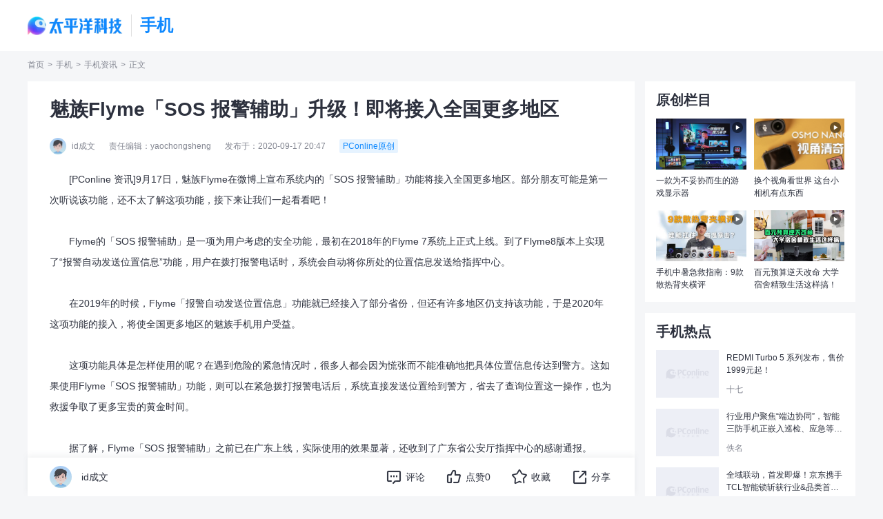

--- FILE ---
content_type: text/html
request_url: https://mobile.pconline.com.cn/1372/13724544.html
body_size: 64457
content:
<!DOCTYPE html>
<html>
<head>
<meta charset="gb2312" />
<meta name="applicable-device" content="pc">
<script src="//www.pconline.com.cn/3g/wap2013/intf/1305/intf2739.js" class=" defer"></script>
<script type="text/javascript">
deviceJump.init(
{"main":"//mobile.pconline.com.cn/1372/13724544.html","wap_3g":"//g.pconline.com.cn/x/1372/13724544.html"}
);
</script>
<title>魅族Flyme「SOS 报警辅助」升级！即将接入全国更多地区-太平洋科技</title>
<meta name="keywords" content="魅族、Flyme、「SOS 报警辅助」"/>
<meta name="description" content="9月17日，魅族Flyme在微博上宣布系统内的「SOS 报警辅助」功能将接入全国更多地区。部分朋友可能是第一次听说该功能，还不太了解这项功能，接下来让我们一起看看吧！"/>
<meta itemprop="image" content="//img0.pconline.com.cn/pconline/2009/18/g_13724544_1600416322958.jpg" />
<meta http-equiv="mobile-agent" content="format=html5; url=//g.pconline.com.cn/x/1372/13724544.html">
<link rel="alternate" media="only screen and (max-width: 640px)" href="//g.pconline.com.cn/x/1372/13724544.html" >
<meta property="og:type" content="article" />
<meta property="article:published_time" content="2020-09-17T 20:47:59+08:00"/>
<meta property="article:author" content="id成文"/>
<meta property="article:published_first" content="太平洋科技,//mobile.pconline.com.cn/1372/13724544.html"/>
<meta name="Author" content="zhangyaru_gz liyicun_gz">
<meta content="always" name="referrer">
<link href="//js.3conline.com/pconlinenew/data/2023/cms/css/art/art_style.min.css" rel="stylesheet" type="text/css">
<link rel="stylesheet" media="screen and (max-width:1599px)" href="//js.3conline.com/pconlinenew/data/2023/cms/css/art/zp.min.css" rel="stylesheet" type="text/css">
<base target="_blank"></base>
<!--是否引用其他栏目广告-->
<script type="application/ld+json">
{
"@context": "https://ziyuan.baidu.com/contexts/cambrian.jsonld",
"@id": "https://mobile.pconline.com.cn/1372/13724544.html",
"title": "魅族Flyme「SOS 报警辅助」升级！即将接入全国更多地区",
"images": [
"//img0.pconline.com.cn/pconline/2009/17/13724345_02041682_thumb.jpg"
],
"pubDate": "2020-09-17T20:47:59"
}
</script>
<!-- 关键词 -->
<script>
var defaultArry = ["一加 Ace 6T"],
defaultArryLength = defaultArry.length;
</script>

</head>
<!--hidAdpuba=""-->
<body id="Jbody">
<div id="ivy_div" style="display: none;"></div>
<!-- 栏目计数器 -->
<span class="spanclass">
<script>
window._common_counter_code_='channel=2129';
window._common_counter_uuid_='__uuid=000037909:1.0:cms&';
document.write("<img style=display:none src=//count5.pconline.com.cn/newcount/count.php?"+ _common_counter_uuid_ + _common_counter_code_+"&screen="+screen.width+"*"+screen.height+"&refer="+encodeURIComponent(document.referrer)+"&anticache="+new Date().getTime()+"&url="+encodeURIComponent(location.href)+"&from="+(window._common_counter_from_ ? window._common_counter_from_:'cms')+"&iframeCode="+(self === top ? 0 : (top === parent ? 1 : 2))+" >")
</script>
</span>
<!-- 顶部导航 -->
<script class=" defer" src="https://www.pconline.com.cn/global/navibar/"></script>
<!-- 暂定 -->
<div class="ivy-tonglan-dingbu ivy-tonglan ivy-tonglan-dingbu-1"><u id="pc.sjtx.sywz.dbtl." class="adpos"></u></div>
<!-- 暂定 end-->
<div class="g-doc">
<!-- 顶部通栏 -->
<div class="ivy-tonglan-dingbu bg-w ivy-tonglan ivy-tonglan-dingbu-1">
<u id="pc.sjtx.sywz.dbtl1-1." class="adpos"></u>
<u id="pc.sjtx.sywz.dbtl1-2." class="adpos"></u>
<u id="pc.sjtx.sywz.dbtl1-3." class="adpos"></u>
<u id="pc.sjtx.sywz.dbtl1-4." class="adpos"></u>
</div>
<div class="navigator">
<div class="wrap">
<!-- logo -->
<h1>
<a href="https://www.pconline.com.cn" target="_blank" class="logo">太平洋科技</a>
<i class="featureLogo">
手机
</i>
</h1>
<div class="nav-midSide">
<script class=" defer" src="//www.pconline.com.cn/global/a_navigator2023/"></script>
</div>
</div>
</div>
<!-- 暂定 -->
<script>setTimeout(function(){var js=document.createElement("script"); js.src="//jwz.3conline.com/adpuba/online_mobile_show?id=pc.sjtx.sywz.test15.&media=js&channel=dynamic&anticache="+new Date().getTime();document.getElementsByTagName("head")[0].appendChild(js);},999)</script> 
<div class="crumbs wrap  dflex-align-center">
<a href="//www.pconline.com.cn" target="_blank">首页</a> > <a href="//mobile.pconline.com.cn/" target="_blank">手机</a>  >  <a href="//mobile.pconline.com.cn/dclub/" target="_blank">手机资讯</a>> <span class="nolink">正文</span>
</div>
<!-- wraper -->
<div id="Jwrap" class="wrap article-main float-box clearfix">
<div class="col-abc bg-w art-box mb20">
<h2 class="art-title">
魅族Flyme「SOS 报警辅助」升级！即将接入全国更多地区
</h2>
<!-- 标题下方广告 -->
<div class="ivy-tonglan ivy-biaoti-bottom">
<u id="pc.sjtx.sywz.zu.btxf." class="adpos"></u> 
</div>
<div class="art-author dflex-align-center">
<i class="face-box">
<img src="https://i7.3conline.com/images/upload/upc/face/0/0_50x50" loading="lazy" alt="">
</i>
<span>id成文</span>
<span>责任编辑：yaochongsheng</span>
<span>发布于：2020-09-17 20:47</span>
<i class="author-origin">
PConline原创
</i>
</div>
<div class="context-box">
<!--加table的原因是防止文章内容出现标签缺失异常-->
<table class="context-table" width="100%" border="0" cellspacing="0" cellpadding="0">
<tr>
<td>
<!--文章内容-->
<p>　　[PConline&nbsp;资讯]9月17日，魅族Flyme在微博上宣布系统内的「SOS&nbsp;报警辅助」功能将接入全国更多地区。部分朋友可能是第一次听说该功能，还不太了解这项功能，接下来让我们一起看看吧！</p><p style="text-align: center;"><img style="display:none;"  src="//img0.pconline.com.cn/pconline/2009/17/13724345_02041682_thumb.jpg"/></p><p>　　Flyme的「SOS&nbsp;报警辅助」是一项为用户考虑的安全功能，最初在2018年的Flyme&nbsp;7系统上正式上线。到了Flyme8版本上实现了&ldquo;报警自动发送位置信息&rdquo;功能，用户在拨打报警电话时，系统会自动将你所处的位置信息发送给指挥中心。</p><p>　　在2019年的时候，Flyme「报警自动发送位置信息」功能就已经接入了部分省份，但还有许多地区仍支持该功能，于是2020年这项功能的接入，将使全国更多地区的魅族手机用户受益。</p><p style="text-align: center;"><img style="display:none;"  src="//www1.pconline.com.cn/images/articleImageLoading.gif" #src="//img0.pconline.com.cn/pconline/2009/17/13724345_12041684_thumb.jpg"/></p><p>　　这项功能具体是怎样使用的呢？在遇到危险的紧急情况时，很多人都会因为慌张而不能准确地把具体位置信息传达到警方。这如果使用Flyme「SOS&nbsp;报警辅助」功能，则可以在紧急拨打报警电话后，系统直接发送位置给到警方，省去了查询位置这一操作，也为救援争取了更多宝贵的黄金时间。</p><p>　　据了解，Flyme「SOS&nbsp;报警辅助」之前已在广东上线，实际使用的效果显著，还收到了广东省公安厅指挥中心的感谢通报。</p><p>　　紧急危机时刻必须分秒必争，Flyme「SOS&nbsp;报警辅助」给你多一份安全保障。</p>
<!--文章内容end-->
</td>
</tr>
</table>
<!--分页、键盘控制、在本页浏览全文-->
<!--当不是全文浏览时 文章底部 导航-->
<!-- 正文结束 -->
</div>
<div class="fixed-mode">
<div class="content-bottom dflex-between">
<!-- 左侧悬浮内容。 user-handle  fixed col-abc滑动悬浮底部-->
<div class="left-fixed dflex-align-center col-abc bg-w">
<div class="keys-list">
<a rel="nofollow" href="//ks.pconline.com.cn/?q=魅族、Flyme、「SOS 报警辅助」" target="_blank">魅族、Flyme、「SOS 报警辅助」</a>
</div>
<div class="author-info">
<i class="face-box">
<img src="//www1.pconline.com.cn/images/blank.gif" #src="https://i7.3conline.com/images/upload/upc/face/0/0_50x50" alt="">
</i>
id成文
</div>
<div class="toolBox user-handles dflex-align-center">
<div class="art-tools" id="JartTools"></div>
<!-- <div  class="art-tools-top" id="JartToolsTop"></div>     -->
</div>
</div>
<!-- 右侧悬浮内容。 提到的相关产品 fixed col-d-->
</div>
</div>
</div>
<div class="col-d">
<!-- //www.pconline.com.cn/ssi/artintf/mobile/index.html -->
<div class="item-rs-ivy">
<script src="//ivy.pconline.com.cn/adpuba/show?id=pc.sjtx.sywz.zu.yc1.&media=js&channel=inline&trace=1&"></script>
</div>
<div class="mod mb40 origin-mod">
<div class="hd">
<p class="title">原创栏目</p>
</div>
<div class="bd art-pic-list">
<!-- 首页 -->
<!-- //cms.pconline.com.cn/interface/pconline/getIpPicNews.jsp -->
<div class="item">
<a href="https://pconline.pcvideo.com.cn/video-35491.html" target="_blank" title="一款为不妥协而生的游戏显示器">
<i class="pic-wrap icon-video"><img src="//img0.pconline.com.cn/pconline/notebook/nbnews/newpro/2510/202510/10/17600624196682200.jpg" width="162" height="91" loading="lazy" alt="一款为不妥协而生的游戏显示器"> </i>
<dl>
<dt>一款为不妥协而生的游戏显示器</dt>
</dl>
</a>
</div>
<div class="item">
<a href="https://pconline.pcvideo.com.cn/video-35528.html" target="_blank" title="换个视角看世界 这台小相机有点东西">
<i class="pic-wrap icon-video"><img src="//img0.pconline.com.cn/pconline/notebook/nbnews/newpro/2510/202510/10/17600622347296790.jpg" width="162" height="91" loading="lazy" alt="换个视角看世界 这台小相机有点东西"> </i>
<dl>
<dt>换个视角看世界 这台小相机有点东西</dt>
</dl>
</a>
</div>
<div class="item">
<a href="https://pconline.pcvideo.com.cn/video-35262.html" target="_blank" title="手机中暑急救指南：9款散热背夹横评">
<i class="pic-wrap icon-video"><img src="//img0.pconline.com.cn/pconline/2508/22/g__1755862651007_400x300.jpg" width="162" height="91" loading="lazy" alt="手机中暑急救指南：9款散热背夹横评"> </i>
<dl>
<dt>手机中暑急救指南：9款散热背夹横评</dt>
</dl>
</a>
</div>
<div class="item">
<a href="//pconline.pcvideo.com.cn/video-35021.html" target="_blank" title="百元预算逆天改命 大学宿舍精致生活这样搞！">
<i class="pic-wrap icon-video"><img src="//img0.pconline.com.cn/pconline/digital/family/lifeEle/000153169/2507/20257/15/17525601675938430.jpg" width="162" height="91" loading="lazy" alt="百元预算逆天改命 大学宿舍精致生活这样搞！"> </i>
<dl>
<dt>百元预算逆天改命 大学宿舍精致生活这样搞！</dt>
</dl>
</a>
</div>
</div>
</div>
<div class="mod mb40 hotlist-mode">
<div class="hd">
<p class="title">手机热点</p>
</div>
<div class="bd art-pic-list">
<a href="//mobile.pconline.com.cn/2080/20809812.html" target="_blank" class="hot-item" title="">
<i class="pic-wrap ">
<img loading="lazy" src="https://www1.pconline.com.cn/2023/cms/home/images/placeholder.png" #src="https://img4.pconline.com.cn/pconline/images/pconline_cms/20260129/46299260.jpg?x-oss-process=image/resize,w_200,h_150,m_fill" width="162" height="91"  alt="REDMI Turbo 5 系列发布，售价1999元起！"> 
</i>
<dl>
<dt>REDMI Turbo 5 系列发布，售价1999元起！</dt>
<dd>
<i class="art-author">
十七
</i>
</dd>
</dl>
</a>
<a href="//mobile.pconline.com.cn/2080/20809392.html" target="_blank" class="hot-item" title="">
<i class="pic-wrap ">
<img loading="lazy" src="https://www1.pconline.com.cn/2023/cms/home/images/placeholder.png" #src="//img0.pconline.com.cn/pconline/2601/29/g_20809392_1769685067088.jpg" width="162" height="91"  alt="行业用户聚焦“端边协同”，智能三防手机正嵌入巡检、应急等业务流程"> 
</i>
<dl>
<dt>行业用户聚焦“端边协同”，智能三防手机正嵌入巡检、应急等业务流程</dt>
<dd>
<i class="art-author">
佚名
</i>
</dd>
</dl>
</a>
<a href="//mobile.pconline.com.cn/2080/20808373.html" target="_blank" class="hot-item" title="">
<i class="pic-wrap ">
<img loading="lazy" src="https://www1.pconline.com.cn/2023/cms/home/images/placeholder.png" #src="https://img4.pconline.com.cn/pconline/images/pconline_cms/20260129/46292467.jpg?x-oss-process=image/resize,w_200,h_150,m_fill" width="162" height="91"  alt="全域联动，首发即爆！京东携手TCL智能锁斩获行业&品类首销四冠王"> 
</i>
<dl>
<dt>全域联动，首发即爆！京东携手TCL智能锁斩获行业&品类首销四冠王</dt>
<dd>
<i class="art-author">
佚名
</i>
</dd>
</dl>
</a>
<a href="//mobile.pconline.com.cn/2080/20807752.html" target="_blank" class="hot-item" title="">
<i class="pic-wrap ">
<img loading="lazy" src="https://www1.pconline.com.cn/2023/cms/home/images/placeholder.png" #src="https://img4.pconline.com.cn/pconline/images/pconline_cms/20260129/46294087.jpg?x-oss-process=image/resize,w_200,h_150,m_fill" width="162" height="91"  alt="子系2nm旗舰新机扎堆越级，2亿影像硬件或成标配"> 
</i>
<dl>
<dt>子系2nm旗舰新机扎堆越级，2亿影像硬件或成标配</dt>
<dd>
<i class="art-author">
Ocean
</i>
</dd>
</dl>
</a>
<a href="//mobile.pconline.com.cn/2080/20806552.html" target="_blank" class="hot-item" title="">
<i class="pic-wrap ">
<img loading="lazy" src="https://www1.pconline.com.cn/2023/cms/home/images/placeholder.png" #src="https://img4.pconline.com.cn/pconline/images/pconline_cms/20260129/46286356.jpg?x-oss-process=image/resize,w_200,h_150,m_fill" width="162" height="91"  alt="调研机构预估2026全球手机SoC出货量同比下降7%，低端市场首当其冲"> 
</i>
<dl>
<dt>调研机构预估2026全球手机SoC出货量同比下降7%，低端市场首当其冲</dt>
<dd>
<i class="art-author">
Ocean
</i>
</dd>
</dl>
</a>
</div>
</div>
<div class="item-rs-ivy">
<script src="//ivy.pconline.com.cn/adpuba/show?id=pc.sjtx.sywz.zu.yc2.&media=js&channel=inline&trace=1&"></script>
</div>
<div class="mod mb40 video-mod">
<div class="hd">
<p class="title">手机视频</p>
</div>
<div class="bd art-pic-list">
<a href="//pconline.pcvideo.com.cn/video-36359.html" target="_blank" class="item" title="你的痛苦，我们懂！8款家用喷墨打印机横评「晕染测试篇」">
<i class="pic-wrap icon-video">
<img loading="lazy" src="https://www1.pconline.com.cn/2023/cms/home/images/placeholder.png" #src="//img.pconline.com.cn/images/upload/upc/tx/pconline_video/2601/26/c0/600146485_1769391837535.jpg?x-oss-process=image/resize,w_162,h_91,m_fill"  alt="你的痛苦，我们懂！8款家用喷墨打印机横评「晕染测试篇」"> 
</i>
<dl>
<dt>你的痛苦，我们懂！8款家用喷墨打印机横评「晕染测试篇」</dt>
</dl>
</a>
<a href="//pconline.pcvideo.com.cn/video-36384.html" target="_blank" class="item" title="RGB-Mini LED电视海信E8S评测：影游天花板，配置体验全拉满">
<i class="pic-wrap icon-video">
<img loading="lazy" src="https://www1.pconline.com.cn/2023/cms/home/images/placeholder.png" #src="//img4.pconline.com.cn/pconline/images/online_video/20260122/45791272.jpg?x-oss-process=image/resize,w_162,h_91,m_fill"  alt="RGB-Mini LED电视海信E8S评测：影游天花板，配置体验全拉满"> 
</i>
<dl>
<dt>RGB-Mini LED电视海信E8S评测：影游天花板，配置体验全拉满</dt>
</dl>
</a>
<a href="//pconline.pcvideo.com.cn/video-36336.html" target="_blank" class="item" title="一上手就爱不释手，iQOO Z11 Turbo首发体验！">
<i class="pic-wrap icon-video">
<img loading="lazy" src="https://www1.pconline.com.cn/2023/cms/home/images/placeholder.png" #src="//img.pconline.com.cn/images/upload/upc/tx/pconline_video/2601/15/c0/592732434_1768478060166.jpg?x-oss-process=image/resize,w_162,h_91,m_fill"  alt="一上手就爱不释手，iQOO Z11 Turbo首发体验！"> 
</i>
<dl>
<dt>一上手就爱不释手，iQOO Z11 Turbo首发体验！</dt>
</dl>
</a>
<a href="//pconline.pcvideo.com.cn/video-36372.html" target="_blank" class="item" title="你的痛苦，我们懂！8款家用喷墨打印机横评「照片打印篇」">
<i class="pic-wrap icon-video">
<img loading="lazy" src="https://www1.pconline.com.cn/2023/cms/home/images/placeholder.png" #src="//img.pconline.com.cn/images/upload/upc/tx/pconline_video/2601/26/c0/600144396_1769391607191.jpg?x-oss-process=image/resize,w_162,h_91,m_fill"  alt="你的痛苦，我们懂！8款家用喷墨打印机横评「照片打印篇」"> 
</i>
<dl>
<dt>你的痛苦，我们懂！8款家用喷墨打印机横评「照片打印篇」</dt>
</dl>
</a>
</div>
</div>
<div class="item-rs-ivy">
<script src="//ivy.pconline.com.cn/adpuba/show?id=pc.sjtx.sywz.youce3.&media=js&channel=inline&trace=1&"></script>
</div>
<div class="mod mb40 baike-mod">
<div class="hd mark">
<p class="title">IT百科</p>
<div class="subCha">
<a href="//product.pconline.com.cn/itbk/" target="_blank">更多 ></a>  
</div>
</div>
<div class="bd text-list">
<!-- baike:百科学堂 11-18 8条 111 123-->
<a href="//product.pconline.com.cn/itbk/top/qa/1995/19953359.html" target="_blank" class="hot-item" title="">
<dl>
<dt>抖音网页版怎么进入</dt>
</dl>
</a>
<a href="//product.pconline.com.cn/itbk/bkxt/1357/13574244.html" target="_blank" class="hot-item" title="">
<dl>
<dt>iPhone12外观实锤！这2个问题还会重演吗？</dt>
</dl>
</a>
<a href="//product.pconline.com.cn/itbk/bkxt/1300/13008886.html" target="_blank" class="hot-item" title="">
<dl>
<dt>AI大数据教你把妹儿？都是送人头的低俗趣味</dt>
</dl>
</a>
<a href="//product.pconline.com.cn/itbk/bkxt/1301/13016044.html" target="_blank" class="hot-item" title="">
<dl>
<dt>我在双11买杜X斯的秘密 怎么全网都知道？</dt>
</dl>
</a>
<a href="//product.pconline.com.cn/itbk/bkxt/1302/13025820.html" target="_blank" class="hot-item" title="">
<dl>
<dt>收藏！买买买之后最该看的网购维权指南</dt>
</dl>
</a>
<a href="//product.pconline.com.cn/itbk/bkxt/1291/12913411.html" target="_blank" class="hot-item" title="">
<dl>
<dt>比炒鞋更狂的炒盲盒</dt>
</dl>
</a>
<a href="//product.pconline.com.cn/itbk/bkxt/1278/12780632.html" target="_blank" class="hot-item" title="">
<dl>
<dt>还去淘宝买iPhone有锁机？华强北的卖家都哭了</dt>
</dl>
</a>
<a href="//product.pconline.com.cn/itbk/bkxt/1288/12884848.html" target="_blank" class="hot-item" title="">
<dl>
<dt>终于！AI开始对这届大学生们“下手了”</dt>
</dl>
</a>
</div>
</div>
<div class="download-entrance-img">
<img src="https://www1.pconline.com.cn/cms/gz2024/flowapp/cms_config/images/mobile-tof.png">
</div>
<!--test 20241115-->
<div class="ivy ivy-320 mt30">
<u id="pc.sjtx.sywz.yczxfsp." class="adpos"></u>
<u id="pc.sjtx.sywz.yczxf." class="adpos"></u>
<u id="pc.qz.yc4." class="adpos"></u>
</div>
</div>
<script class=combineAD>
if(!window.preloadShow4) document.write('<script src="//ivy.pconline.com.cn/show4?opt=1&id=pc.sjtx.sywz.dbtl.;pc.sjtx.sywz.dbtl1-1.;pc.sjtx.sywz.dbtl1-2.;pc.sjtx.sywz.dbtl1-3.;pc.sjtx.sywz.dbtl1-4.;pc.sjtx.sywz.zu.btxf.;pc.sjtx.sywz.yczxfsp.;pc.sjtx.sywz.yczxf.;pc.qz.yc4.;pc.sjtx.sywz.zu.ymxf.;pc.qz.dbtlz.;pc.qz.dbtly.;pc.sjtx.sywz.gjtpz.gjtpz.;pc.sjtx.sywz.duilian1.;pc.sjtx.sywz.dbsp.;pc.sjtx.sywz.gjtpz.cz.;pc.wz.sywz.ycfb." class=" defer"><\/script>');
if(!window._addIvyID) document.write('<script charset="gbk" class=" defer" src="//www.pconline.com.cn/_hux_/index.js"><\/script>');
</script class=combineAD>
<script>
function ivyLoadReal(closespan){
var ad=null, adpos=document.getElementsByTagName("u");
for(var i=0; i<adpos.length; i++) if(adpos[i].className=="adpos"){ ad=adpos[i]; break; }
if(ad==null) return;
if(!closespan) {
document.write("<span id=adpos_"+ad.id+" style=display:none>");
showIvyViaJs(ad.id);
return;
}
document.write("</span>");
var real=document.getElementById("adpos_"+ad.id);
for(var i=0; i<real.childNodes.length; i++) {
var node=real.childNodes[i];
if(node.tagName=="SCRIPT" && /closespan/.test(node.className)) continue;
ad.parentNode.insertBefore(node,ad); i--
}
ad.parentNode.removeChild(ad);
real.parentNode.removeChild(real);
}
</script>
<script>ivyLoadReal()</script><script class=closespan>ivyLoadReal(true)</script>
<script>ivyLoadReal()</script><script class=closespan>ivyLoadReal(true)</script>
<script>ivyLoadReal()</script><script class=closespan>ivyLoadReal(true)</script>
<script>ivyLoadReal()</script><script class=closespan>ivyLoadReal(true)</script>
<script>ivyLoadReal()</script><script class=closespan>ivyLoadReal(true)</script>
<script>ivyLoadReal()</script><script class=closespan>ivyLoadReal(true)</script>
<script>ivyLoadReal()</script><script class=closespan>ivyLoadReal(true)</script>
<script>ivyLoadReal()</script><script class=closespan>ivyLoadReal(true)</script>
<script>ivyLoadReal()</script><script class=closespan>ivyLoadReal(true)</script>
<!-- 广告后出位置 -->
<!-- 评论-->
<div class="col-abc" >
<!-- 页面正文下方 -->
<div class="ivy-left-mod">
<script>showIvyViaJs("pc.sjtx.sywz.zu.ymxf.")</script>
</div>
<div class=" bg-w mod">
<div id="Jcommnet" class="little-mod">
<div class="hd mark">
<p class="title">
网友评论
</p>
</div>
<div class="bd"  id="commentHolder">
</div>
</div>
</div>
</div>
<!-- 评论下方聚超值 -->
<div class="col-abc bg-w mod" id="JartBdJCZ">
<div class="arts-best little-mod">
<div class="hd mark">
<p class="title">
聚超值&#8226;精选
</p>
<div class="subCha">
<a href="#" target="_blank">更多></a>
</div>
</div>
<div class="bd slide-pic abc-best-slide" data-stay="5000"  data-effect="slide">
<div class="rs-best-slide">
<div class="best-slide-wrap focus-pics">
<ul class="pics">
<li>
<a href="https://union-click.jd.com/jdc?e=&p=[base64]" class="link hasCoupon">
<i class="picWrap">
<img src="//img4.pconline.com.cn/pconline/images/product/20220909/2132248.jpg?x-oss-process=image/resize,w_350,h_350,m_pad" alt="vivo S15e 8GB+256GB 冰晶蓝 5nm高跑分芯片 66W超级闪充 5000万超质感人像 5G 快充 拍照 手机" width="142" height="142">
</i>
<dl>
<dt>vivo S15e 8GB+256GB 冰晶蓝 5nm高跑分芯片 66W超级闪充 5000万超质感人像 5G 快充 拍照 手机</dt>
<dd class="coupon">
<span>需用券</span>
</dd>
<dd class="price" >
<span class="now">￥2249.0</span>
<del>￥2299.0</del>
</dd>
</dl>
</a>
<a href="https://union-click.jd.com/jdc?e=&p=[base64]" class="link hasCoupon">
<i class="picWrap">
<img src="//img4.pconline.com.cn/pconline/images/product/20230216/6073485.png?x-oss-process=image/resize,w_350,h_350,m_pad" alt="Apple iPhone 14 Plus (A2888) 256GB 午夜色 支持移动联通电信5G 双卡双待手机【快充套装】" width="142" height="142">
</i>
<dl>
<dt>Apple iPhone 14 Plus (A2888) 256GB 午夜色 支持移动联通电信5G 双卡双待手机【快充套装】</dt>
<dd class="coupon">
<span>券后省200</span>
<span>月销1w+</span>
</dd>
<dd class="price" >
<span class="now">￥6988.0</span>
<del>￥7188.0</del>
</dd>
</dl>
</a>
<a href="https://union-click.jd.com/jdc?e=&p=[base64]" class="link hasCoupon">
<i class="picWrap">
<img src="//img4.pconline.com.cn/pconline/images/product/20230105/4616371.png?x-oss-process=image/resize,w_350,h_350,m_pad" alt="荣耀Magic4 Pro  全新一代骁龙8 四曲屏设计 LTPO屏幕 潜望式长焦摄像头 全网通版 12GB+256GB 瓷青" width="142" height="142">
</i>
<dl>
<dt>荣耀Magic4 Pro  全新一代骁龙8 四曲屏设计 LTPO屏幕 潜望式长焦摄像头 全网通版 12GB+256GB 瓷青</dt>
<dd class="coupon">
<span>需用券</span>
<span>多重优惠券</span>
</dd>
<dd class="price" >
<span class="now">￥5399.0</span>
<del>￥5499.0</del>
</dd>
</dl>
</a>
<a href="https://union-click.jd.com/jdc?e=&p=[base64]" class="link hasCoupon">
<i class="picWrap">
<img src="https://img14.360buyimg.com/pop/s350x350_jfs/t1/156297/15/35372/73953/64059517Fd8958db7/d5193594793d0cd4.png" alt="nubia 努比亚 Z50 Ultra 屏下摄像8GB+256GB 夜海 第二代骁龙8 35mm+85mm黄金双焦段定制光学 5G手机游戏拍照" width="142" height="142">
</i>
<dl>
<dt>nubia 努比亚 Z50 Ultra 屏下摄像8GB+256GB 夜海 第二代骁龙8 35mm+85mm黄金双焦段定制光学 5G手机游戏拍照</dt>
<dd class="coupon">
<span>券后省18</span>
<span>月销4000+</span>
</dd>
<dd class="price" >
<span class="now">￥3981.0</span>
<del>￥3999.0</del>
</dd>
</dl>
</a>
<a href="https://uland.taobao.com/coupon/edetail?e=ZB889qFmwQwNfLV8niU3R0P2gVhX2vi159MNg39VkFFZsAHppo8ju4i72Mlp%2FDvvwqKInTnLd84ugg2d8GoZoz0b5zWEJ4lKx6EHtbZCueW2QeBl4W2u74px4wivwbov7bKVjbBm0FhWoEt5u1SDgXEX4X2ewOQb2vr%2B4hZNMEKg0NzdjwRv0Y8r7cyZ4cAlotc%2BkMYT1rIemBPN26lc3gFXzXlcydta%2BRXmKyoJ%2BUdHZ3Y95QLhT5m6HTZYKoHMyUxONJCwrinluAYBRglsbQ%3D%3D&app_pvid=59590_33.63.243.92_822_1689758670878&ptl=floorId:2836;app_pvid:59590_33.63.243.92_822_1689758670878;tpp_pvid:b60dce9c-8726-423c-87ef-ff5ddc10a5cb&xId=77vftoAQrMnnAoz8LfmZ6lkA325iK6khDhWkIKeDUg9z7qIiYewzIuqtF9m89ESNyIXarwszQuZMX08GvutoJdckwYNvj1aHsm3Z2xoNDLY&union_lens=lensId%3AMAPI%401689758670%40213ff35c_0d7e_1896d772037_e11f%4001%40eyJmbG9vcklkIjoyODM2fQieie" class="link hasCoupon">
<i class="picWrap">
<img src="https://img.alicdn.com/i2/713805254/O1CN01jfpJw71ogNmrXWSKW_!!713805254.jpg_350x350.jpg" alt="【新品首发】荣耀X50 5G手机官方旗舰店官网正品新款智能X40千元学生手机游戏直降x50i" width="142" height="142">
</i>
<dl>
<dt>【新品首发】荣耀X50 5G手机官方旗舰店官网正品新款智能X40千元学生手机游戏直降x50i</dt>
<dd class="coupon">
<span>券后省150</span>
</dd>
<dd class="price" >
<span class="now">￥1559.0</span>
<del>￥1799.0</del>
</dd>
</dl>
</a>
</li><li>
<a href="https://union-click.jd.com/jdc?e=&p=[base64]" class="link hasCoupon">
<i class="picWrap">
<img src="//img4.pconline.com.cn/pconline/images/product/20230116/5058357.png?x-oss-process=image/resize,w_350,h_350,m_pad" alt="摩托罗拉moto edge X30新骁龙8旗舰 前后三主摄 10亿色144Hz臻彩屏 5G拍照手机 琼台雪 12GB+256GB" width="142" height="142">
</i>
<dl>
<dt>摩托罗拉moto edge X30新骁龙8旗舰 前后三主摄 10亿色144Hz臻彩屏 5G拍照手机 琼台雪 12GB+256GB</dt>
<dd class="coupon">
<span>需用券</span>
</dd>
<dd class="price" >
<span class="now">￥2294.0</span>
<del>￥2299.0</del>
</dd>
</dl>
</a>
<a href="https://union-click.jd.com/jdc?e=&p=[base64]" class="link hasCoupon">
<i class="picWrap">
<img src="//img4.pconline.com.cn/pconline/images/product/20230413/8146637.png?x-oss-process=image/resize,w_350,h_350,m_pad" alt="Apple iPhone 14 Pro Max (A2896) 256GB 银色 支持移动联通电信5G 双卡双待手机" width="142" height="142">
</i>
<dl>
<dt>Apple iPhone 14 Pro Max (A2896) 256GB 银色 支持移动联通电信5G 双卡双待手机</dt>
<dd class="coupon">
<span>券后省1200</span>
<span>月销1w+</span>
</dd>
<dd class="price" >
<span class="now">￥8699.0</span>
<del>￥9899.0</del>
</dd>
</dl>
</a>
<a href="https://union-click.jd.com/jdc?e=&p=[base64]" class="link hasCoupon">
<i class="picWrap">
<img src="https://img14.360buyimg.com/pop/s350x350_jfs/t1/106297/29/38329/53556/641825e0F933275d9/780bcb656a7ce558.png" alt="vivo iQOO Z7x 8GB+256GB 深空黑 80W闪充 6000mAh巨量电池 骁龙695 120Hz竞速屏 5G手机iqooz7x" width="142" height="142">
</i>
<dl>
<dt>vivo iQOO Z7x 8GB+256GB 深空黑 80W闪充 6000mAh巨量电池 骁龙695 120Hz竞速屏 5G手机iqooz7x</dt>
<dd class="coupon">
<span>券后省10</span>
<span>月销1w+</span>
</dd>
<dd class="price" >
<span class="now">￥1489.0</span>
<del>￥1499.0</del>
</dd>
</dl>
</a>
<a href="https://union-click.jd.com/jdc?e=&p=[base64]" class="link hasCoupon">
<i class="picWrap">
<img src="//img4.pconline.com.cn/pconline/images/product/20230303/6576135.png?x-oss-process=image/resize,w_350,h_350,m_pad" alt="Apple iPhone 14 Plus (A2888) 128GB 星光色 支持移动联通电信5G 双卡双待手机" width="142" height="142">
</i>
<dl>
<dt>Apple iPhone 14 Plus (A2888) 128GB 星光色 支持移动联通电信5G 双卡双待手机</dt>
<dd class="coupon">
<span>券后省100</span>
<span>月销1w+</span>
</dd>
<dd class="price" >
<span class="now">￥6099.0</span>
<del>￥6199.0</del>
</dd>
</dl>
</a>
<a href="https://union-click.jd.com/jdc?e=&p=[base64]" class="link hasCoupon">
<i class="picWrap">
<img src="//img4.pconline.com.cn/pconline/images/product/20230215/6036936.png?x-oss-process=image/resize,w_350,h_350,m_pad" alt="vivo iQOO Neo6 SE 12GB+256GB 星际 高通骁龙870 双电芯80W闪充 OIS光学防抖  双模5G全网通手机iqooneo6se" width="142" height="142">
</i>
<dl>
<dt>vivo iQOO Neo6 SE 12GB+256GB 星际 高通骁龙870 双电芯80W闪充 OIS光学防抖  双模5G全网通手机iqooneo6se</dt>
<dd class="coupon">
<span>需用券</span>
<span>多重优惠券</span>
</dd>
<dd class="price" >
<span class="now">￥2489.0</span>
<del>￥2499.0</del>
</dd>
</dl>
</a>
</li><li>
<a href="https://uland.taobao.com/coupon/edetail?e=%2BHfbURbfOd4NfLV8niU3R0P2gVhX2vi1tsPLH9aopA3zrS5VGsyhmfgq2ZpJ%2BQ4RKlVZnuWKa4rrsE6LdVAR8qmx0lbOM03Wx6EHtbZCueWKlNUl5EEAUHHA%2B27YM%2BWtDfqEFBOhTcwhe9LMsIB9mbVRoHn7VuKMryrez0e8REvoQ6YAl%2Bse%2FdABp556UhfGexzg3whK%2FjT7zKERID4s60DAJmcNLC2%2F9MaEQZNI%2F%2B5xkLJh6r%2FWRcPZmQSNWdb1yUxONJCwrinluAYBRglsbQ%3D%3D&app_pvid=59590_33.51.217.215_75381_1690905522654&ptl=floorId:2836;app_pvid:59590_33.51.217.215_75381_1690905522654;tpp_pvid:b318cbde-3e93-44c2-9a0a-c0563cd599f1&xId=KDkVfbMnecpfE8xeWzOEbiPc72S47ick4UR1mOHigoGORHJedwviic4itxeavlzWmbuGFHzCy1rRoEcE6PzmXKIk3qW3G0nVVqw95xtlwkP&union_lens=lensId%3AMAPI%401690905522%402133d9d7_0d7f_189b1d2b1f9_666e%4001%40eyJmbG9vcklkIjoyODM2fQieie" class="link hasCoupon">
<i class="picWrap">
<img src="https://img.alicdn.com/i3/874927561/O1CN01LL5qzu25izVr5BnBk_!!874927561.jpg_350x350.jpg" alt="荣耀Magic5 至臻版   第二代骁龙8芯 120Hz智能刷新率 5000万超清广角主摄 5G手机" width="142" height="142">
</i>
<dl>
<dt>荣耀Magic5 至臻版   第二代骁龙8芯 120Hz智能刷新率 5000万超清广角主摄 5G手机</dt>
<dd class="coupon">
<span>券后省700</span>
</dd>
<dd class="price" >
<span class="now">￥5699.0</span>
<del>￥6399.0</del>
</dd>
</dl>
</a>
<a href="https://union-click.jd.com/jdc?e=&p=[base64]" class="link hasCoupon">
<i class="picWrap">
<img src="https://img14.360buyimg.com/pop/s350x350_jfs/t1/161078/21/38954/133509/64bde87bFfa7293f9/9ef854f1c457f953.png" alt="OPPO K11 8GB+256GB 冰川蓝 索尼IMX890旗舰主摄 100W超级闪充 5000mAh大电池 大内存5G手机" width="142" height="142">
</i>
<dl>
<dt>OPPO K11 8GB+256GB 冰川蓝 索尼IMX890旗舰主摄 100W超级闪充 5000mAh大电池 大内存5G手机</dt>
<dd class="coupon">
<span>满500减100</span>
<span>月销1w+</span>
</dd>
<dd class="price" >
<span class="now">￥1799.0</span>
<del>￥1899.0</del>
</dd>
</dl>
</a>
<a href="https://union-click.jd.com/jdc?e=&p=[base64]" class="link hasCoupon">
<i class="picWrap">
<img src="https://img14.360buyimg.com/pop/s350x350_jfs/t1/169513/16/38067/538673/64a53220Fd561574e/3a17fed96edd5cf1.png" alt="摩托罗拉moto razr 40 Ultra 掌心巨幕 双屏影像 纤薄出众 骁龙8+ 5G折叠屏旗舰手机 12+512非凡洋红" width="142" height="142">
</i>
<dl>
<dt>摩托罗拉moto razr 40 Ultra 掌心巨幕 双屏影像 纤薄出众 骁龙8+ 5G折叠屏旗舰手机 12+512非凡洋红</dt>
<dd class="coupon">
<span>券后省50</span>
<span>月销2000+</span>
</dd>
<dd class="price" >
<span class="now">￥6349.0</span>
<del>￥6399.0</del>
</dd>
</dl>
</a>
<a href="https://union-click.jd.com/jdc?e=&p=[base64]" class="link hasCoupon">
<i class="picWrap">
<img src="//img4.pconline.com.cn/pconline/images/product/20220906/2091149.jpg?x-oss-process=image/resize,w_350,h_350,m_pad" alt="realme真我GT Neo3天玑8100 150W光速秒充独立显示芯片旗舰双卡双待全网通5G手机 银石(150W) 12GB+512GB 官方标配" width="142" height="142">
</i>
<dl>
<dt>realme真我GT Neo3天玑8100 150W光速秒充独立显示芯片旗舰双卡双待全网通5G手机 银石(150W) 12GB+512GB 官方标配</dt>
<dd class="coupon">
<span>需用券</span>
</dd>
<dd class="price" >
<span class="now">￥2989.0</span>
<del>￥2999.0</del>
</dd>
</dl>
</a>
<a href="https://union-click.jd.com/jdc?e=&p=[base64]" class="link hasCoupon">
<i class="picWrap">
<img src="https://img14.360buyimg.com/pop/s350x350_jfs/t1/97743/18/33999/27223/63919323E04914754/3ade2f0523b48337.png" alt="Apple iPhone 14 Pro  Max (A2896) 256GB 金色 支持移动联通电信5G 双卡双待手机" width="142" height="142">
</i>
<dl>
<dt>Apple iPhone 14 Pro  Max (A2896) 256GB 金色 支持移动联通电信5G 双卡双待手机</dt>
<dd class="coupon">
<span>送赠品</span>
<span>月销1w+</span>
</dd>
<dd class="price" >
<span class="now">￥8299.0</span>
<del>￥9499.0</del>
</dd>
</dl>
</a>
</li><li>
<a href="https://union-click.jd.com/jdc?e=&p=[base64]" class="link hasCoupon">
<i class="picWrap">
<img src="//img4.pconline.com.cn/pconline/images/product/20220909/2131734.jpg?x-oss-process=image/resize,w_350,h_350,m_pad" alt="OPPO K9 Pro 5G双模新品手机120Hz电竞屏60W闪充智能拍照游戏手机 霓幻银海 12GB+256GB" width="142" height="142">
</i>
<dl>
<dt>OPPO K9 Pro 5G双模新品手机120Hz电竞屏60W闪充智能拍照游戏手机 霓幻银海 12GB+256GB</dt>
<dd class="coupon">
<span>需用券</span>
</dd>
<dd class="price" >
<span class="now">￥2474.0</span>
<del>￥2499.0</del>
</dd>
</dl>
</a>
<a href="" class="link hasCoupon">
<i class="picWrap">
<img src="https://img.alicdn.com/bao/uploaded/O1CN01OsAQuE1CCeeUQpn68_!!6000000000045-0-yinhe.jpg_350x350.jpg" alt="【阿里自营  16号下拉详情抢150元行业券】Apple/苹果iPhone 13支持移动联通电信5G双卡双待正品游戏手机" width="142" height="142">
</i>
<dl>
<dt>【阿里自营  16号下拉详情抢150元行业券】Apple/苹果iPhone 13支持移动联通电信5G双卡双待正品游戏手机</dt>
<dd class="coupon">
<span>券后省250</span>
<span>月销2000+</span>
</dd>
<dd class="price" >
<span class="now">￥4749.0</span>
<del>￥4999.0</del>
</dd>
</dl>
</a>
<a href="https://union-click.jd.com/jdc?e=&p=[base64]" class="link hasCoupon">
<i class="picWrap">
<img src="//img4.pconline.com.cn/pconline/images/product/20230212/5935298.png?x-oss-process=image/resize,w_350,h_350,m_pad" alt="Apple iPhone 14 Pro  Max (A2896) 256GB 深空黑色 支持移动联通电信5G 双卡双待手机【快充套装】" width="142" height="142">
</i>
<dl>
<dt>Apple iPhone 14 Pro  Max (A2896) 256GB 深空黑色 支持移动联通电信5G 双卡双待手机【快充套装】</dt>
<dd class="coupon">
<span>券后省1400</span>
<span>月销1w+</span>
</dd>
<dd class="price" >
<span class="now">￥8608.0</span>
<del>￥10008.0</del>
</dd>
</dl>
</a>
<a href="https://union-click.jd.com/jdc?e=&p=[base64]" class="link hasCoupon">
<i class="picWrap">
<img src="//img4.pconline.com.cn/pconline/images/product/20220921/2233143.jpg?x-oss-process=image/resize,w_350,h_350,m_pad" alt="realme真我GT Neo3天玑8100 150W光速秒充独立显示芯片旗舰双卡双待全网通5G手机 勒芒 (80W) 12GB+256GB 官方标配" width="142" height="142">
</i>
<dl>
<dt>realme真我GT Neo3天玑8100 150W光速秒充独立显示芯片旗舰双卡双待全网通5G手机 勒芒 (80W) 12GB+256GB 官方标配</dt>
<dd class="coupon">
<span>需用券</span>
</dd>
<dd class="price" >
<span class="now">￥2559.0</span>
<del>￥2569.0</del>
</dd>
</dl>
</a>
<a href="https://union-click.jd.com/jdc?e=&p=[base64]" class="link hasCoupon">
<i class="picWrap">
<img src="//img4.pconline.com.cn/pconline/images/product/20230503/8992741.png?x-oss-process=image/resize,w_350,h_350,m_pad" alt="realme真我10 Pro 120Hz超窄天际屏 一亿像素街拍相机 8GB+256GB 星曜之光 5G手机" width="142" height="142">
</i>
<dl>
<dt>realme真我10 Pro 120Hz超窄天际屏 一亿像素街拍相机 8GB+256GB 星曜之光 5G手机</dt>
<dd class="coupon">
<span>需用券</span>
</dd>
<dd class="price" >
<span class="now">￥1289.0</span>
<del>￥1299.0</del>
</dd>
</dl>
</a>
</li>
</ul>
<i class="prev"></i>
<i class="next"></i>
</div>
</div>
</div>
</div>
</div>
<!-- 手机中心 -->
<div class="col-abc bg-w mod" id="JartBdPhoneCenter">
<div class="phone-center  little-mod">
<div class="hd mark">
<p class="title">
手机报价
</p>
<div class="subCha">
<a href="https://product.pconline.com.cn/hot/mobile/smalltype/" target="_blank">手机排行榜</a>
<a href="https://product.pconline.com.cn/mobile/s5.shtml" target="_blank">手机最新报价</a>
</div>
</div>
<div class="bd">
<div class="phone-hot-keys">
<dl class="hot-keys">
<dt>热词：</dt>
<dd>
<a href="https://product.pconline.com.cn/mobile/apple/" target="_blank">
苹果手机
</a>
</dd>
<dd>
<a href="https://product.pconline.com.cn/mobile/c15093/" target="_blank">
拍照手机
</a>
</dd>
<dd>
<a href="https://product.pconline.com.cn/phone_fittings/" target="_blank">
手机配件
</a>
</dd>
</dl>
<div class="ks">
<form onsubmit="if(this[0].value == this[0].defaultValue){window.open('//ks.pconline.com.cn/');return false;}" autocomplete="off" method="get" action="//ks.pconline.com.cn/">
<div class="ks-input">
<input type="text" placeholder="品牌/型号" value="" onblur="if(this.value == '') {this.value = this.defaultValue;this.className = this.className.replace(' focus','') }" onfocus="if(this.value == this.defaultValue) {this.value = '';this.className += ' focus'}" class="ks-q" name="q">
<input type="submit" value="" class="ks-submit">
</div>
</form>
</div>
</div>
<ul class="hotProList">
<li class="items-brand">
<em>品牌：</em>
<i class="item">
<a href="//product.pconline.com.cn/mobile/bubugao/" target="_blank" class="proName" title="vivo">
<span class="u-picWrap">
<img loading="lazy" src="//www1.pconline.com.cn/images/blank.gif" #src="//img0.pconline.com.cn/pconline/2302/22/15898064_vivo.jpg" width="58"
height="40" class="u-pic">
</span>
</a>
</i>
<i class="item">
<a href="//product.pconline.com.cn/mobile/apple/" target="_blank" class="proName" title="苹果">
<span class="u-picWrap">
<img loading="lazy" src="//www1.pconline.com.cn/images/blank.gif" #src="//img0.pconline.com.cn/pconline/2302/22/15898064_apple.jpg" width="58"
height="40" class="u-pic">
</span>
</a>
</i>
<i class="item">
<a href="//product.pconline.com.cn/mobile/oppo/" target="_blank" class="proName" title="OPPO">
<span class="u-picWrap">
<img loading="lazy" src="//www1.pconline.com.cn/images/blank.gif" #src="//img0.pconline.com.cn/pconline/2302/22/15898064_oppo.jpg" width="58"
height="40" class="u-pic">
</span>
</a>
</i>
<i class="item">
<a href="//product.pconline.com.cn/mobile/honor/" target="_blank" class="proName" title="荣耀">
<span class="u-picWrap">
<img loading="lazy" src="//www1.pconline.com.cn/images/blank.gif" #src="//img0.pconline.com.cn/pconline/2302/22/15898064_honor.jpg" width="58"
height="40" class="u-pic">
</span>
</a>
</i>
<i class="item">
<a href="//product.pconline.com.cn/mobile/huawei/" target="_blank" class="proName" title="华为">
<span class="u-picWrap">
<img loading="lazy" src="//www1.pconline.com.cn/images/blank.gif" #src="//img0.pconline.com.cn/pconline/2302/22/15898064_huawei.jpg" width="58"
height="40" class="u-pic">
</span>
</a>
</i>
<i class="item">
<a href="//product.pconline.com.cn/mobile/realme/" target="_blank" class="proName" title="真我">
<span class="u-picWrap">
<img loading="lazy" src="//www1.pconline.com.cn/images/blank.gif" #src="//img0.pconline.com.cn/pconline/2302/22/15898064_realme.jpg" width="58"
height="40" class="u-pic">
</span>
</a>
</i>
<i class="item">
<a href="//product.pconline.com.cn/mobile/samsung/" target="_blank" class="proName" title="三星">
<span class="u-picWrap">
<img loading="lazy" src="//www1.pconline.com.cn/images/blank.gif" #src="//img0.pconline.com.cn/pconline/2302/22/15898064_samsung.jpg" width="58"
height="40" class="u-pic">
</span>
</a>
</i>
</li>
<li>
<em>推荐：</em>
<i class="item">
<a href="https://product.pconline.com.cn/mobile/apple/1035275.html" target="_blank" class="proName"
title="苹果iPhone 14 Pro">苹果iPhone 14 Pro</a>
</i>
<i class="item">
<a href="https://product.pconline.com.cn/mobile/bubugao/1480688.html" target="_blank" class="proName"
title="vivo X90">vivo X90 </a>
</i>
<i class="item">
<a href="https://product.pconline.com.cn/mobile/oneplus/1687607.html" target="_blank" class="proName"
title="一加 11">一加 11 </a>
</i>
<i class="item">
<a href="https://product.pconline.com.cn/mobile/samsung/1095129.html" target="_blank" class="proName"
title="三星S23 ">三星S23 </a>
</i>
<i class="item">
<a href="https://product.pconline.com.cn/mobile/huawei/542568.html" target="_blank" class="proName"
title="华为Mate 50 Pro">华为Mate 50 Pro </a>
</i>
<i class="item">
<a href="https://product.pconline.com.cn/mobile/oppo/1681007.html" target="_blank" class="proName"
title="OPPO Reno9 Pro"> OPPO Reno9 Pro </a>
</i>
<i class="item">
<a href="https://product.pconline.com.cn/mobile/realme/1712387.html" target="_blank" class="proName"
title="真我GT Neo5">真我GT Neo5 </a>
</i>
</li>
<li>
<em>价格：</em>
<i class="item">
<a href="https://product.pconline.com.cn/mobile/p167/" target="_blank" class="proName"
title="1000元以下">1000元以下 </a>
</i>
<i class="item">
<a href="https://product.pconline.com.cn/mobile/ps1000_pe1999/" target="_blank" class="proName"
title="1000-1999元">1000-1999元</a>
</i>
<i class="item">
<a href="https://product.pconline.com.cn/mobile/p171/" target="_blank" class="proName"
title="2000-2999元">2000-2999元 </a>
</i>
<i class="item">
<a href="https://product.pconline.com.cn/mobile/p171/" target="_blank" class="proName"
title="3000-3999元">3000-3999元 </a>
</i>
<i class="item">
<a href="https://product.pconline.com.cn/mobile/p3268/" target="_blank" class="proName"
title="4000-4999元">4000-4999元 </a>
</i>
<i class="item">
<a href="https://product.pconline.com.cn/mobile/p23331/" target="_blank" class="proName" title="5000-5999元">
5000-5999元</a>
</i>
<i class="item">
<a href="https://product.pconline.com.cn/mobile/p23351/" target="_blank" class="proName"
title="6000元以上">6000元以上 </a>
</i>
</li>
</ul>
</div>
</div>
</div>
<!-- 相关推荐 -->
<div class=" mod bg-w col-abc" id="JartBdRelativeMode">
<div class="little-mod relative-mode">
<div class="hd-tabs bg-w mark">
<i class="item current">相关推荐</i>
<i class="item">手机</i>
<i class="item">笔记本</i>
<i class="item">影像</i>
<i class="item">硬件</i>
<i class="item">家居</i>
<i class="item">商用</i>
<i class="item">企业</i>
<i class="item">出行</i>
<i class="item">未来</i>
</div>
<div class="bd slide-pic" data-effect="base" data-autoplay="false" data-animateTime="0" relaid="JartBdRelativeMode">
<ul class="pics">
<li class="pannle art-list">
<div class="art-item">
<a href="//mobile.pconline.com.cn/1640/16409645.html" class="dflex-between" target="_blank" title="热爱无界，奇点大爆炸！魅族ChinaJoy尽显科技最新魅力">
<div class="art-img">
<img loading="lazy" src="//www1.pconline.com.cn/images/blank.gif" #src="//img0.pconline.com.cn/pconline/2307/28/g_16409645_1690531387988.jpg"  alt="热爱无界，奇点大爆炸！魅族ChinaJoy尽显科技最新魅力">
<i class="label-original"></i>
</div>
<div class="art-message">
<div class="art-txt">
<em class="art-title">
热爱无界，奇点大爆炸！魅族ChinaJoy尽显科技最新魅力
</em>
<p class="art-desc">2023年7月28日至7月30日，第二十届中国国际数码互动娱乐展览会（ChinaJoy）于上海新国际博览中心举办。这是继2020、2021年后，ChinaJoy再次回归线下，吸引了众多手机厂商的参与。其中，备受期待的魅族也宣布参展，并开启了展台打卡、奇点舞台等活动，为参展者带来了不少惊喜。</p>
</div>
<div class="art-infomation dflex-between">
<div class="art-author dflex-align-center">
<i class="face-box">
<img loading="lazy" #src="//img0.pconline.com.cn/pconline/headphoto/2301/20231/17/16739389353998900.jpg" alt="小北">
</i>
<span class="author-name">小北</span>
<span>2023-07-28 16:10</span>
</div>
</div>
</div>
</a>
<div class="art-tags dflex-align-center">
<a rel="nofollow" href="//ks.pconline.com.cn/?q=ChinaJoy" target="_blank">ChinaJoy</a>&nbsp;&nbsp;&nbsp;<a rel="nofollow" href="//ks.pconline.com.cn/?q=魅族" target="_blank">魅族</a>
</div>
</div>
<div class="art-item">
<a href="//mobile.pconline.com.cn/1639/16395007.html" class="dflex-between" target="_blank" title="身临其“竞”，各大厂商齐聚一堂，2023ChinaJoy将亮相！">
<div class="art-img">
<img loading="lazy" src="//www1.pconline.com.cn/images/blank.gif" #src="//img0.pconline.com.cn/pconline/2307/25/g_16395007_1690263798535.jpg"  alt="身临其“竞”，各大厂商齐聚一堂，2023ChinaJoy将亮相！">
<i class="label-original"></i>
</div>
<div class="art-message">
<div class="art-txt">
<em class="art-title">
身临其“竞”，各大厂商齐聚一堂，2023ChinaJoy将亮相！
</em>
<p class="art-desc">万众期盼的 2023 年第二十届 ChinaJoy，将于 7 月 28 日至 7 月 31 日在上海新国际博览中心盛大举办。这也是继2020、2021年后，ChinaJoy首次回归线下，这对于各大手机厂商无疑是一次展现自我的大好机会。目前，已有不少厂商纷纷发文官宣，正式确认参与展会。</p>
</div>
<div class="art-infomation dflex-between">
<div class="art-author dflex-align-center">
<i class="face-box">
<img loading="lazy" #src="//img0.pconline.com.cn/pconline/headphoto/2306/20236/30/16880932450711180.jpg" alt="狗白">
</i>
<span class="author-name">狗白</span>
<span>2023-07-25 14:19</span>
</div>
</div>
</div>
</a>
<div class="art-tags dflex-align-center">
<a rel="nofollow" href="//ks.pconline.com.cn/?q=魅族" target="_blank">魅族</a>&nbsp;&nbsp;&nbsp;<a rel="nofollow" href="//ks.pconline.com.cn/?q=一加" target="_blank">一加</a>&nbsp;&nbsp;&nbsp;<a rel="nofollow" href="//ks.pconline.com.cn/?q=红魔" target="_blank">红魔</a>
</div>
</div>
<div class="art-item">
<a href="//mobile.pconline.com.cn/1638/16385071.html" class="dflex-between" target="_blank" title="只做一款手机？星纪魅族沈子瑜大谈极星未来规划">
<div class="art-img">
<img loading="lazy" src="//www1.pconline.com.cn/images/blank.gif" #src="//img0.pconline.com.cn/pconline/2307/21/g_16385071_1689924386131_400x300.jpg"  alt="只做一款手机？星纪魅族沈子瑜大谈极星未来规划">
<i class="label-original"></i>
</div>
<div class="art-message">
<div class="art-txt">
<em class="art-title">
只做一款手机？星纪魅族沈子瑜大谈极星未来规划
</em>
<p class="art-desc">近日，国内汽车媒体晚点Auto对星纪魅族的董事长兼CEO沈子瑜进行了一个深度的采访，采访内容涉及了其负责的业务以及对于产业的思考与看法。在采访中，沈子瑜也透露了对于极星品牌未来在智能终端产品领域的发展方向与规划。</p>
</div>
<div class="art-infomation dflex-between">
<div class="art-author dflex-align-center">
<i class="face-box">
<img loading="lazy" #src="//img0.pconline.com.cn/pconline/headphoto/2306/20236/30/16880932450711180.jpg" alt="狗白">
</i>
<span class="author-name">狗白</span>
<span>2023-07-21 18:12</span>
</div>
</div>
</div>
</a>
<div class="art-tags dflex-align-center">
<a rel="nofollow" href="//ks.pconline.com.cn/?q=魅族" target="_blank">魅族</a>
</div>
</div>
<div class="art-item">
<a href="//mobile.pconline.com.cn/1634/16348644.html" class="dflex-between" target="_blank" title="“折叠终端”新专利，魅族折叠屏手机要来了？">
<div class="art-img">
<img loading="lazy" src="//www1.pconline.com.cn/images/blank.gif" #src="//img0.pconline.com.cn/pconline/2307/10/g_16348644_1688973936122.jpg"  alt="“折叠终端”新专利，魅族折叠屏手机要来了？">
<i class="label-original"></i>
</div>
<div class="art-message">
<div class="art-txt">
<em class="art-title">
“折叠终端”新专利，魅族折叠屏手机要来了？
</em>
<p class="art-desc">7月10日消息，属于珠海市魅族科技有限公司的一项名为“弹开结构及折叠终端”的专利被公开。该专利称降低了折叠终端的展开难度，极大提高了折叠终端的使用便捷性。</p>
</div>
<div class="art-infomation dflex-between">
<div class="art-author dflex-align-center">
<i class="face-box">
<img loading="lazy" #src="//img0.pconline.com.cn/pconline/headphoto/2306/20236/30/16880933621959330.jpg" alt="Mars">
</i>
<span class="author-name">Mars</span>
<span>2023-07-10 18:28</span>
</div>
</div>
</div>
</a>
<div class="art-tags dflex-align-center">
<a rel="nofollow" href="//ks.pconline.com.cn/?q=魅族" target="_blank">魅族</a>&nbsp;&nbsp;&nbsp;<a rel="nofollow" href="//ks.pconline.com.cn/?q=折叠终端" target="_blank">折叠终端</a>&nbsp;&nbsp;&nbsp;<a rel="nofollow" href="//ks.pconline.com.cn/?q=专利" target="_blank">专利</a>
</div>
</div>
<div class="art-item">
<a href="//mobile.pconline.com.cn/1631/16316349.html" class="dflex-between" target="_blank" title="MWC上海展会惊现魅族史上最大展台，见证魅族成长史">
<div class="art-img">
<img loading="lazy" src="//www1.pconline.com.cn/images/blank.gif" #src="//img0.pconline.com.cn/pconline/2306/30/g_16316349_1688096327716.jpg"  alt="MWC上海展会惊现魅族史上最大展台，见证魅族成长史">
<i class="label-original"></i>
</div>
<div class="art-message">
<div class="art-txt">
<em class="art-title">
MWC上海展会惊现魅族史上最大展台，见证魅族成长史
</em>
<p class="art-desc">一年一度的MWC上海世界移动通信大会，在上海新国际博览中心于6月28日正式拉开序幕，不得不说，这次的上海世界移动通信大会非常精彩，也引得众多博主与网友分享在现场的所见所闻。</p>
</div>
<div class="art-infomation dflex-between">
<div class="art-author dflex-align-center">
<i class="face-box">
<img loading="lazy" #src="//img0.pconline.com.cn/pconline/headphoto/2305/20235/16/16842326055228510.jpg" alt="三三">
</i>
<span class="author-name">三三</span>
<span>2023-06-30 11:46</span>
</div>
</div>
</div>
</a>
<div class="art-tags dflex-align-center">
<a rel="nofollow" href="//ks.pconline.com.cn/?q=MWC" target="_blank">MWC</a>&nbsp;&nbsp;&nbsp;<a rel="nofollow" href="//ks.pconline.com.cn/?q=魅族" target="_blank">魅族</a>
</div>
</div>
</li>
<li class="pannle art-list">
<div class="art-item">
<a href="https://picture.pconline.com.cn/article_photo/22414.html" class="dflex-between" target="_blank" title="一加 Ace 2 Pro图赏：美学表达的质感佳作">
<div class="art-img">
<img loading="lazy" src="//www1.pconline.com.cn/images/blank.gif" #src="//img0.pconline.com.cn/pconline/2308/17/g_16489424_1692240113104_400x300.jpg"  alt="一加 Ace 2 Pro图赏：美学表达的质感佳作">
<i class="label-original"></i>
</div>
<div class="art-message">
<div class="art-txt">
<em class="art-title">
一加 Ace 2 Pro图赏：美学表达的质感佳作
</em>
<p class="art-desc">&#160;优雅至极，精致之最。一加的经典设计一如既往的打造高级腕表般奢华美感。金属般的通透美学，给人以极佳的视觉观感。浮光掠影，捕捉最具神秘的色彩表达。一加 Ace 2 Pro的「极光绿」和「钛空灰」配色，极具穿透力，仿佛有刺破天际的震撼。在质感的表达上，一加从不妥协。</p>
</div>
<div class="art-infomation dflex-between">
<div class="art-author dflex-align-center">
<i class="face-box">
<img loading="lazy" src="//www1.pconline.com.cn/images/blank.gif" #src="//img0.pconline.com.cn/pconline/headphoto/2305/20235/26/16850687903093320.jpg" alt="佚名">
</i>
<span class="author-name">佚名</span>
<span>2023-08-16 20:13</span>
</div>
</div>
</div>
</a>
<div class="art-tags dflex-align-center">
</div>
</div>
<div class="art-item">
<a href="//mobile.pconline.com.cn/1647/16479284.html" class="dflex-between" target="_blank" title="vivo自研大模型评分64.4分，接近GPT-4，成绩出色！">
<div class="art-img">
<img loading="lazy" src="//www1.pconline.com.cn/images/blank.gif" #src="//img0.pconline.com.cn/pconline/2308/16/g_16479284_1692158433683_400x300.jpg"  alt="vivo自研大模型评分64.4分，接近GPT-4，成绩出色！">
<i class="label-original"></i>
</div>
<div class="art-message">
<div class="art-txt">
<em class="art-title">
vivo自研大模型评分64.4分，接近GPT-4，成绩出色！
</em>
<p class="art-desc">8月16日消息，小米的人工智能大模型MiLM-6B才发布不久，又有一家国内手机厂商的自研大模型面世。vivo的自研大规模预训练语言模型“vivo_Agent_LM_7B”现身C-Eval，并取得了相当出色的成绩。</p>
</div>
<div class="art-infomation dflex-between">
<div class="art-author dflex-align-center">
<i class="face-box">
<img loading="lazy" src="//www1.pconline.com.cn/images/blank.gif" #src="//img0.pconline.com.cn/pconline/headphoto/2306/20236/6/16860222079886800.jpg" alt="木又君">
</i>
<span class="author-name">木又君</span>
<span>2023-08-17 10:42</span>
</div>
</div>
</div>
</a>
<div class="art-tags dflex-align-center">
<a rel="nofollow" href="//ks.pconline.com.cn/?q=vivo" target="_blank">vivo</a>
</div>
</div>
<div class="art-item">
<a href="//mobile.pconline.com.cn/1649/16490664.html" class="dflex-between" target="_blank" title="OPPO超影像大赛获奖作品公布！历时99天，超70万幅投稿">
<div class="art-img">
<img loading="lazy" src="//www1.pconline.com.cn/images/blank.gif" #src="//img.pconline.com.cn/images/upload/upc/tx/onlinecms/2308/17/c0/376611762_1692239838122_400x300.png"  alt="OPPO超影像大赛获奖作品公布！历时99天，超70万幅投稿">
<i class="label-original"></i>
</div>
<div class="art-message">
<div class="art-txt">
<em class="art-title">
OPPO超影像大赛获奖作品公布！历时99天，超70万幅投稿
</em>
<p class="art-desc">2023年8月17日，2023 OPPO超影像大赛获奖作品名单正式揭晓。</p>
</div>
<div class="art-infomation dflex-between">
<div class="art-author dflex-align-center">
<i class="face-box">
<img loading="lazy" src="//www1.pconline.com.cn/images/blank.gif" #src="//img0.pconline.com.cn/pconline/headphoto/2305/20235/16/16842326055228510.jpg" alt="三三">
</i>
<span class="author-name">三三</span>
<span>2023-08-17 10:43</span>
</div>
</div>
</div>
</a>
<div class="art-tags dflex-align-center">
<a rel="nofollow" href="//ks.pconline.com.cn/?q=OPPO影像技术" target="_blank">OPPO影像技术</a>
</div>
</div>
<div class="art-item">
<a href="//mobile.pconline.com.cn/1647/16479944.html" class="dflex-between" target="_blank" title="苹果iPhone电动潜望摄像头专利曝光，新型卡片机？">
<div class="art-img">
<img loading="lazy" src="//www1.pconline.com.cn/images/blank.gif" #src="//img0.pconline.com.cn/pconline/2308/16/g_16479944_1692159372567_400x300.jpg"  alt="苹果iPhone电动潜望摄像头专利曝光，新型卡片机？">
<i class="label-original"></i>
</div>
<div class="art-message">
<div class="art-txt">
<em class="art-title">
苹果iPhone电动潜望摄像头专利曝光，新型卡片机？
</em>
<p class="art-desc">8月16日消息，国外科技媒体AppleInsider报道，苹果公司近期释放出了一项技术专利的实现方式，通过折叠式相机镜头的方式，可隐藏iPhone背面的镜头的凸起。</p>
</div>
<div class="art-infomation dflex-between">
<div class="art-author dflex-align-center">
<i class="face-box">
<img loading="lazy" src="//www1.pconline.com.cn/images/blank.gif" #src="//img0.pconline.com.cn/pconline/headphoto/2306/20236/6/16860222079886800.jpg" alt="木又君">
</i>
<span class="author-name">木又君</span>
<span>2023-08-16 18:35</span>
</div>
</div>
</div>
</a>
<div class="art-tags dflex-align-center">
<a rel="nofollow" href="//ks.pconline.com.cn/?q=苹果" target="_blank">苹果</a>&nbsp;&nbsp;&nbsp;<a rel="nofollow" href="//ks.pconline.com.cn/?q=专利" target="_blank">专利</a>
</div>
</div>
<div class="art-item">
<a href="//mobile.pconline.com.cn/1648/16483544.html" class="dflex-between" target="_blank" title="iPhone 15要换C口，但与安卓不通用？因为内置了特殊芯片!">
<div class="art-img">
<img loading="lazy" src="//www1.pconline.com.cn/images/blank.gif" #src="//img0.pconline.com.cn/pconline/2308/16/g_16483544_1692168885458_400x300.jpg"  alt="iPhone 15要换C口，但与安卓不通用？因为内置了特殊芯片!">
<i class="label-original"></i>
</div>
<div class="art-message">
<div class="art-txt">
<em class="art-title">
iPhone 15要换C口，但与安卓不通用？因为内置了特殊芯片!
</em>
<p class="art-desc">苹果将在一个月后的秋季发布会推出全新的iPhone 15系列，其中新机型最大的变化之一就是放弃使用多年的Lightning充电传输接口，而改用USB-C接口，此目的是为了适应欧盟等地区新的设备销售要求。</p>
</div>
<div class="art-infomation dflex-between">
<div class="art-author dflex-align-center">
<i class="face-box">
<img loading="lazy" src="//www1.pconline.com.cn/images/blank.gif" #src="//img0.pconline.com.cn/pconline/headphoto/2305/20235/16/16842326055228510.jpg" alt="三三">
</i>
<span class="author-name">三三</span>
<span>2023-08-16 18:45</span>
</div>
</div>
</div>
</a>
<div class="art-tags dflex-align-center">
<a rel="nofollow" href="//ks.pconline.com.cn/?q=iPhone" target="_blank">iPhone</a>&nbsp;&nbsp;&nbsp;<a rel="nofollow" href="//ks.pconline.com.cn/?q=USB-C" target="_blank">USB-C</a>
</div>
</div>
<div class="art-item">
<a href="//mobile.pconline.com.cn/1648/16484586.html" class="dflex-between" target="_blank" title="真超越了极限？真我GT5快充功率或将超越240W！">
<div class="art-img">
<img loading="lazy" src="//www1.pconline.com.cn/images/blank.gif" #src="//img0.pconline.com.cn/pconline/2308/16/g_16484586_1692170331663_400x300.jpg"  alt="真超越了极限？真我GT5快充功率或将超越240W！">
<i class="label-original"></i>
</div>
<div class="art-message">
<div class="art-txt">
<em class="art-title">
真超越了极限？真我GT5快充功率或将超越240W！
</em>
<p class="art-desc">今日realme真我中国区总裁徐起又再次对真我GT5进行了爆料，宣布真我GT5将探索闪充的极限。</p>
</div>
<div class="art-infomation dflex-between">
<div class="art-author dflex-align-center">
<i class="face-box">
<img loading="lazy" src="//www1.pconline.com.cn/images/blank.gif" #src="//img0.pconline.com.cn/pconline/headphoto/2306/20236/30/16880932450711180.jpg" alt="狗白">
</i>
<span class="author-name">狗白</span>
<span>2023-08-16 18:42</span>
</div>
</div>
</div>
</a>
<div class="art-tags dflex-align-center">
<a rel="nofollow" href="//ks.pconline.com.cn/?q=真我" target="_blank">真我</a>&nbsp;&nbsp;&nbsp;<a rel="nofollow" href="//ks.pconline.com.cn/?q=真我GT5" target="_blank">真我GT5</a>
</div>
</div>
<div class="art-item">
<a href="//mobile.pconline.com.cn/1644/16449224.html" class="dflex-between" target="_blank" title="今年的苹果iPhone15系列变贵了，为何更值得买？">
<div class="art-img">
<img loading="lazy" src="//www1.pconline.com.cn/images/blank.gif" #src="//img.pconline.com.cn/images/upload/upc/tx/onlinecms/2308/09/c0/375335074_1691548646259_400x300.png"  alt="今年的苹果iPhone15系列变贵了，为何更值得买？">
<i class="label-original"></i>
</div>
<div class="art-message">
<div class="art-txt">
<em class="art-title">
今年的苹果iPhone15系列变贵了，为何更值得买？
</em>
<p class="art-desc">如无意外，距离今年的苹果iPhone15系列发布大概还有一个月左右的时间，相信各位看官们也已经从各个渠道看到关于新iPhone15的各种曝光，其中不少了是纯粹看热闹，不打算购买的，当然也有不少朋友目前仍然处于观望状态，犹豫着是否要购买新的iPhone15系列。</p>
</div>
<div class="art-infomation dflex-between">
<div class="art-author dflex-align-center">
<i class="face-box">
<img loading="lazy" src="//www1.pconline.com.cn/images/blank.gif" #src="//img0.pconline.com.cn/pconline/headphoto/2301/20231/17/16739386569286600.jpg" alt="GM">
</i>
<span class="author-name">GM</span>
<span>2023-08-16 17:36</span>
</div>
</div>
</div>
</a>
<div class="art-tags dflex-align-center">
<a rel="nofollow" href="//ks.pconline.com.cn/?q=iPhone" target="_blank">iPhone</a>
</div>
</div>
<div class="art-item">
<a href="//mobile.pconline.com.cn/1648/16488504.html" class="dflex-between" target="_blank" title="推高行业上限 重构性能想象，一加 Ace 2 Pro 2999 元起售">
<div class="art-img">
<img loading="lazy" src="//www1.pconline.com.cn/images/blank.gif" #src="//img0.pconline.com.cn/pconline/2308/16/g_16488504_1692177446301_400x300.jpg"  alt="推高行业上限 重构性能想象，一加 Ace 2 Pro 2999 元起售">
<i class="label-original"></i>
</div>
<div class="art-message">
<div class="art-txt">
<em class="art-title">
推高行业上限 重构性能想象，一加 Ace 2 Pro 2999 元起售
</em>
<p class="art-desc">8月16日，一加正式发布 Ace 系列最新产品一加 Ace 2 Pro 。该新品采用第二代骁龙8移动平台+LPDDR5X+UFS 4.0的顶级性能配置，提供至高24GB+1TB的超大存储组合；同时，一加 Ace 2 Pro 还全球首发京东Q9+发光材料和航天级“天工散热系统”，搭载索尼旗舰级IMX890主摄、仿生振感马达和长寿版150W超级闪充，为用户带来全面旗舰体验。</p>
</div>
<div class="art-infomation dflex-between">
<div class="art-author dflex-align-center">
<i class="face-box">
<img loading="lazy" src="//www1.pconline.com.cn/images/blank.gif" #src="//img0.pconline.com.cn/pconline/headphoto/2305/20235/16/16842326055228510.jpg" alt="三三">
</i>
<span class="author-name">三三</span>
<span>2023-08-16 17:20</span>
</div>
</div>
</div>
</a>
<div class="art-tags dflex-align-center">
<a rel="nofollow" href="//ks.pconline.com.cn/?q=一加 Ace 2 Pro" target="_blank">一加 Ace 2 Pro</a>
</div>
</div>
<div class="art-item">
<a href="https://live.pconline.com.cn/3077.html" class="dflex-between" target="_blank" title="一加 Ace 2 Pro 新品发布会">
<div class="art-img">
<img loading="lazy" src="//www1.pconline.com.cn/images/blank.gif" #src="//img0.pconline.com.cn/pconline/2308/16/g__1692156360014_400x300.jpg"  alt="一加 Ace 2 Pro 新品发布会">
<i class="label-original"></i>
</div>
<div class="art-message">
<div class="art-txt">
<em class="art-title">
一加 Ace 2 Pro 新品发布会
</em>
<p class="art-desc"></p>
</div>
<div class="art-infomation dflex-between">
<div class="art-author dflex-align-center">
<i class="face-box">
<img loading="lazy" src="//www1.pconline.com.cn/images/blank.gif" #src="//img0.pconline.com.cn/pconline/headphoto/2305/20235/16/16842326055228510.jpg" alt="三三">
</i>
<span class="author-name">三三</span>
<span>2023-08-16 11:37</span>
</div>
</div>
</div>
</a>
<div class="art-tags dflex-align-center">
<a rel="nofollow" href="//ks.pconline.com.cn/?q=一加 Ace 2 Pro" target="_blank">一加 Ace 2 Pro</a>
</div>
</div>
<div class="art-item">
<a href="//mobile.pconline.com.cn/1618/16188647.html" class="dflex-between" target="_blank" title="618活动火热来袭，影像旗舰华为P60 Pro引领夏日拍照新潮流">
<div class="art-img">
<img loading="lazy" src="//www1.pconline.com.cn/images/blank.gif" #src="//img0.pconline.com.cn/pconline/2305/25/g_16188647_1685004577888_400x300.jpg"  alt="618活动火热来袭，影像旗舰华为P60 Pro引领夏日拍照新潮流">
<i class="label-original"></i>
</div>
<div class="art-message">
<div class="art-txt">
<em class="art-title">
618活动火热来袭，影像旗舰华为P60 Pro引领夏日拍照新潮流
</em>
<p class="art-desc">618即将到来，各大手机厂商都开始摩拳擦掌，为了这个大型活动做准备。作为智能手机行业遥遥领先的华为，当然也打算大施拳脚。多款产品在618迎来了降价活动，而其中性价比最高，最为值得购买的便是这台华为P60 Pro。</p>
</div>
<div class="art-infomation dflex-between">
<div class="art-author dflex-align-center">
<i class="face-box">
<img loading="lazy" src="//www1.pconline.com.cn/images/blank.gif" #src="//img0.pconline.com.cn/pconline/headphoto/2301/20231/17/16739389353998900.jpg" alt="小北">
</i>
<span class="author-name">小北</span>
<span>2023-05-25 16:52</span>
</div>
</div>
</div>
</a>
<div class="art-tags dflex-align-center">
<a rel="nofollow" href="//ks.pconline.com.cn/?q=华为" target="_blank">华为</a>&nbsp;&nbsp;&nbsp;<a rel="nofollow" href="//ks.pconline.com.cn/?q=华为P60 Pro" target="_blank">华为P60 Pro</a>
</div>
</div>
<div class="art-list">
<div class="art-item">
<a href="//mobile.pconline.com.cn/1647/16475375.html" class="dflex-between" target="_blank" title="2023Q2全球OLED手机销量排行：苹果包揽前四席">
<div class="art-img">
<img loading="lazy" src="//www1.pconline.com.cn/images/blank.gif" #src="//img0.pconline.com.cn/pconline/2308/15/g_16475375_1692094371037_400x300.jpg"  alt="2023Q2全球OLED手机销量排行：苹果包揽前四席">
<i class="label-original"></i>
</div>
<div class="art-message">
<div class="art-txt">
<em class="art-title">
2023Q2全球OLED手机销量排行：苹果包揽前四席
</em>
<p class="art-desc">根据屏幕供应链咨询公司DSCC公布的最新报告，2023年第二季度全球OLED手机出货量为1.7亿片，环比增加10%，同比下降2%。在OLED智能手机面板方面，出货量环比增长4%，同比增长1%；电视面板方面环比增长42%，同比下降26%。</p>
</div>
<div class="art-infomation dflex-between">
<div class="art-author dflex-align-center">
<i class="face-box">
<img loading="lazy" src="//www1.pconline.com.cn/images/blank.gif" #src="//img0.pconline.com.cn/pconline/headphoto/2306/20236/30/16880933621959330.jpg" alt="Mars">
</i>
<span class="author-name">Mars</span>
<span>2023-08-15 18:21</span>
</div>
</div>
</div>
</a>
<div class="art-tags dflex-align-center">
<a rel="nofollow" href="//ks.pconline.com.cn/?q=OLED" target="_blank">OLED</a>&nbsp;&nbsp;&nbsp;<a rel="nofollow" href="//ks.pconline.com.cn/?q=苹果" target="_blank">苹果</a>&nbsp;&nbsp;&nbsp;<a rel="nofollow" href="//ks.pconline.com.cn/?q=手机销量" target="_blank">手机销量</a>
</div>
</div>
<div class="art-item">
<a href="//mobile.pconline.com.cn/1647/16473104.html" class="dflex-between" target="_blank" title="三星 Galaxy S24 Ultra 细节曝光！3倍长焦镜头助力影像升级">
<div class="art-img">
<img loading="lazy" src="//www1.pconline.com.cn/images/blank.gif" #src="//img0.pconline.com.cn/pconline/2308/15/g_16473104_1692083182832_400x300.jpg"  alt="三星 Galaxy S24 Ultra 细节曝光！3倍长焦镜头助力影像升级">
<i class="label-original"></i>
</div>
<div class="art-message">
<div class="art-txt">
<em class="art-title">
三星 Galaxy S24 Ultra 细节曝光！3倍长焦镜头助力影像升级
</em>
<p class="art-desc">据数码博主日前爆料，三星将升级 Galaxy S24 Ultra 手机的 3x 长焦镜头，分辨率从 1000 万提升到 5000 万。三星 Galaxy S24 Ultra 在升级 3x 长焦镜头之后，会大幅提升 3x-10x 变焦能力，能拍出更优秀的远景照片。</p>
</div>
<div class="art-infomation dflex-between">
<div class="art-author dflex-align-center">
<i class="face-box">
<img loading="lazy" src="//www1.pconline.com.cn/images/blank.gif" #src="//img0.pconline.com.cn/pconline/headphoto/2306/20236/30/16880932450711180.jpg" alt="狗白">
</i>
<span class="author-name">狗白</span>
<span>2023-08-15 18:01</span>
</div>
</div>
</div>
</a>
<div class="art-tags dflex-align-center">
<a rel="nofollow" href="//ks.pconline.com.cn/?q=三星" target="_blank">三星</a>&nbsp;&nbsp;&nbsp;<a rel="nofollow" href="//ks.pconline.com.cn/?q=Galaxy S24" target="_blank">Galaxy S24</a>
</div>
</div>
<div class="art-item">
<a href="//mobile.pconline.com.cn/1647/16474569.html" class="dflex-between" target="_blank" title="危险时能救命！三星Galaxy S24系列手机或将支持双向卫星通信">
<div class="art-img">
<img loading="lazy" src="//www1.pconline.com.cn/images/blank.gif" #src="//img0.pconline.com.cn/pconline/2308/15/g_16474569_1692092459961_400x300.jpg"  alt="危险时能救命！三星Galaxy S24系列手机或将支持双向卫星通信">
<i class="label-original"></i>
</div>
<div class="art-message">
<div class="art-txt">
<em class="art-title">
危险时能救命！三星Galaxy S24系列手机或将支持双向卫星通信
</em>
<p class="art-desc">8月14日消息，去年有三星将在其旗舰机型Galaxy S23上搭载卫星通信功能的传闻，但今年2月份发布Galaxy S23系列手机均未搭载卫星通信功能。韩国科学技术信息通信部部长李钟镐在Yonhap News采访时称，韩国国内的智能手机品牌有望明年推出一项服务，实现5G手机和卫星之间的数据传输。由于三星是韩国唯一的主流智能手机品牌，这暗示三星明年可能会在其手机上加入卫星通信功能。</p>
</div>
<div class="art-infomation dflex-between">
<div class="art-author dflex-align-center">
<i class="face-box">
<img loading="lazy" src="//www1.pconline.com.cn/images/blank.gif" #src="//img0.pconline.com.cn/pconline/headphoto/2306/20236/6/16860222079886800.jpg" alt="木又君">
</i>
<span class="author-name">木又君</span>
<span>2023-08-15 17:56</span>
</div>
</div>
</div>
</a>
<div class="art-tags dflex-align-center">
<a rel="nofollow" href="//ks.pconline.com.cn/?q=三星" target="_blank">三星</a>&nbsp;&nbsp;&nbsp;<a rel="nofollow" href="//ks.pconline.com.cn/?q=卫星通信" target="_blank">卫星通信</a>
</div>
</div>
<div class="art-item">
<a href="//mobile.pconline.com.cn/1647/16472625.html" class="dflex-between" target="_blank" title="Redmi K60 至尊版评测：性能、屏幕、影像，一次红米自我的全面超越">
<div class="art-img">
<img loading="lazy" src="//www1.pconline.com.cn/images/blank.gif" #src="//img0.pconline.com.cn/pconline/2308/15/g_16472625_1692079380170_400x300.jpg"  alt="Redmi K60 至尊版评测：性能、屏幕、影像，一次红米自我的全面超越">
<i class="label-original"></i>
</div>
<div class="art-message">
<div class="art-txt">
<em class="art-title">
Redmi K60 至尊版评测：性能、屏幕、影像，一次红米自我的全面超越
</em>
<p class="art-desc">K系列是Redmi红米手机的当家旗舰，虽然外观设计延续了K60系列，但Redmi K60 至尊版升级幅度超越了以往，可见这次红米也是面对激烈的市场竞争做足了准备，下足了功夫。Redmi K60 至尊版12GB+256GB版本售价仅2599元，顶配24GB+1T版本3599元。可谓是诚意满满，在当前价位段产品力十足，对消费者极具吸引力。</p>
</div>
<div class="art-infomation dflex-between">
<div class="art-author dflex-align-center">
<i class="face-box">
<img loading="lazy" src="//www1.pconline.com.cn/images/blank.gif" #src="//img0.pconline.com.cn/pconline/headphoto/2306/20236/6/16860222079886800.jpg" alt="木又君">
</i>
<span class="author-name">木又君</span>
<span>2023-08-15 14:12</span>
</div>
</div>
</div>
</a>
<div class="art-tags dflex-align-center">
<a rel="nofollow" href="//ks.pconline.com.cn/?q=红米" target="_blank">红米</a>&nbsp;&nbsp;&nbsp;<a rel="nofollow" href="//ks.pconline.com.cn/?q=红米K60 至尊版" target="_blank">红米K60 至尊版</a>
</div>
</div>
<div class="art-item">
<a href="https://picture.pconline.com.cn/article_photo/22412.html" class="dflex-between" target="_blank" title="vivo S17相遇紫图赏：爱意流淌在紫色霞光与星河交织里熠熠生辉">
<div class="art-img">
<img loading="lazy" src="//www1.pconline.com.cn/images/blank.gif" #src="//img0.pconline.com.cn/pconline/2308/15/g_16471644_1692067431046_400x300.jpg"  alt="vivo S17相遇紫图赏：爱意流淌在紫色霞光与星河交织里熠熠生辉">
<i class="label-original"></i>
</div>
<div class="art-message">
<div class="art-txt">
<em class="art-title">
vivo S17相遇紫图赏：爱意流淌在紫色霞光与星河交织里熠熠生辉
</em>
<p class="art-desc">&#160;七夕，是最具浪漫色彩的传统节日。代表着东方情结里，对美好爱情的祝福与向往。设计师将浪漫爱意融入设计，以“七夕相会”为题，通过创新工艺将温柔渐变的紫色霞光与闪耀星河还原，带来S17全新配色「相遇紫」。vivo S17相遇紫运用vivo行业首创的「粒子水墨」工艺，让近千万颗微米级繁星粒子在背盖上线性铺散。同时，借鉴银河疏散有别的空间分布，细致勾勒出交织相印的层次光影，形成创新的流光天河。并且以14层纳米级镀膜为玻璃表面增亮，让整体光泽更显莹润，璀璨星光交相辉映。最终，在手机背板上还原自然流淌的宇宙星河。</p>
</div>
<div class="art-infomation dflex-between">
<div class="art-author dflex-align-center">
<i class="face-box">
<img loading="lazy" src="//www1.pconline.com.cn/images/blank.gif" #src="//img0.pconline.com.cn/pconline/headphoto/2305/20235/25/16849797939498110.jpg" alt="没头脑和不高兴">
</i>
<span class="author-name">没头脑和不高兴</span>
<span>2023-08-15 10:05</span>
</div>
</div>
</div>
</a>
<div class="art-tags dflex-align-center">
</div>
</div>
<div class="art-item">
<a href="//mobile.pconline.com.cn/1642/16420744.html" class="dflex-between" target="_blank" title="既全能又轻薄！小米MIX Fold 3体验后真的很OK？">
<div class="art-img">
<img loading="lazy" src="//www1.pconline.com.cn/images/blank.gif" #src="//img.pconline.com.cn/images/upload/upc/tx/onlinecms/2308/15/c0/376277535_1692061496251_400x300.png"  alt="既全能又轻薄！小米MIX Fold 3体验后真的很OK？">
<i class="label-original"></i>
</div>
<div class="art-message">
<div class="art-txt">
<em class="art-title">
既全能又轻薄！小米MIX Fold 3体验后真的很OK？
</em>
<p class="art-desc">目前有没有一款折叠屏手机能够在这些方面冲破桎梏呢？经历了前两代产品的探索改进，我手上这台小米MIX Fold 3是否能成为打动你的选择呢？</p>
</div>
<div class="art-infomation dflex-between">
<div class="art-author dflex-align-center">
<i class="face-box">
<img loading="lazy" src="//www1.pconline.com.cn/images/blank.gif" #src="//img0.pconline.com.cn/pconline/headphoto/2301/20231/17/16739389353998900.jpg" alt="小北">
</i>
<span class="author-name">小北</span>
<span>2023-08-15 09:05</span>
</div>
</div>
</div>
</a>
<div class="art-tags dflex-align-center">
<a rel="nofollow" href="//ks.pconline.com.cn/?q=小米" target="_blank">小米</a>
</div>
</div>
<div class="art-item">
<a href="//mobile.pconline.com.cn/1647/16471007.html" class="dflex-between" target="_blank" title="小米MIX Fold 3：如何做媲美苹果体验的最佳折叠屏手机">
<div class="art-img">
<img loading="lazy" src="//www1.pconline.com.cn/images/blank.gif" #src="//img0.pconline.com.cn/pconline/2308/14/g_16471007_1692023532644_400x300.jpg"  alt="小米MIX Fold 3：如何做媲美苹果体验的最佳折叠屏手机">
<i class="label-original"></i>
</div>
<div class="art-message">
<div class="art-txt">
<em class="art-title">
小米MIX Fold 3：如何做媲美苹果体验的最佳折叠屏手机
</em>
<p class="art-desc">以技术为本，以用户体验为核心，小米一贯以来旨在突破和坚持的MIX系列于8月14日，迎来了折叠屏的第三代——小米 MIX Fold 3。屏占比越来越大，让色彩绽满整个屏幕，让光学摄影真正落实到用户体验中。如何让折叠屏手机成为用户心目中最想要最高端的手机品类，8999元起的小米MIX Fold 3这次以核心体验为锚点，真正做到了一款无短板的轻薄真旗舰折叠屏手机。</p>
</div>
<div class="art-infomation dflex-between">
<div class="art-author dflex-align-center">
<i class="face-box">
<img loading="lazy" src="//www1.pconline.com.cn/images/blank.gif" #src="//img0.pconline.com.cn/pconline/headphoto/2301/20231/17/16739389353998900.jpg" alt="小北">
</i>
<span class="author-name">小北</span>
<span>2023-08-14 22:58</span>
</div>
</div>
</div>
</a>
<div class="art-tags dflex-align-center">
<a rel="nofollow" href="//ks.pconline.com.cn/?q=小米MIX Fold 3" target="_blank">小米MIX Fold 3</a>
</div>
</div>
<div class="art-item">
<a href="//mobile.pconline.com.cn/1647/16471064.html" class="dflex-between" target="_blank" title="红米K60 至尊版“性能之王”这次究竟强哪了">
<div class="art-img">
<img loading="lazy" src="//www1.pconline.com.cn/images/blank.gif" #src="//img0.pconline.com.cn/pconline/2308/14/g_16471064_1692023800569_400x300.jpg"  alt="红米K60 至尊版“性能之王”这次究竟强哪了">
<i class="label-original"></i>
</div>
<div class="art-message">
<div class="art-txt">
<em class="art-title">
红米K60 至尊版“性能之王”这次究竟强哪了
</em>
<p class="art-desc">红米一直是小米的基本盘，即便小米要站高端站稳脚跟，可售价高达五六千甚至更高的手机，也不是大多数人能随随便便买得起的。这不是想不想买的问题，而是受限于自身的购买力。而红米则是为这部分想拥有更好的手机体验但是却囊中羞涩的消费者们的最好礼物，于是红米K60 至尊版来了。</p>
</div>
<div class="art-infomation dflex-between">
<div class="art-author dflex-align-center">
<i class="face-box">
<img loading="lazy" src="//www1.pconline.com.cn/images/blank.gif" #src="//img0.pconline.com.cn/pconline/headphoto/2306/20236/6/16860222079886800.jpg" alt="木又君">
</i>
<span class="author-name">木又君</span>
<span>2023-08-14 22:58</span>
</div>
</div>
</div>
</a>
<div class="art-tags dflex-align-center">
<a rel="nofollow" href="//ks.pconline.com.cn/?q=红米" target="_blank">红米</a>&nbsp;&nbsp;&nbsp;<a rel="nofollow" href="//ks.pconline.com.cn/?q=红米K60 至尊版" target="_blank">红米K60 至尊版</a>
</div>
</div>
<div class="art-item">
<a href="//mobile.pconline.com.cn/1647/16470228.html" class="dflex-between" target="_blank" title="466.35亿！华为王者归来，2023年上半年净利润率为15%">
<div class="art-img">
<img loading="lazy" src="//www1.pconline.com.cn/images/blank.gif" #src="//img0.pconline.com.cn/pconline/2308/14/g_16470228_1692007160370_400x300.jpg"  alt="466.35亿！华为王者归来，2023年上半年净利润率为15%">
<i class="label-original"></i>
</div>
<div class="art-message">
<div class="art-txt">
<em class="art-title">
466.35亿！华为王者归来，2023年上半年净利润率为15%
</em>
<p class="art-desc">8月11日，华为发布2023年上半年经营业绩，整体经营稳健，结果符合预期。上半年，华为公司实现销售收入3109亿元人民币，同比增长3.1%，净利润率15.0%。其中，ICT基础设施业务收入为1672亿元人民币，终端业务收入为1035亿元人民币，云计算业务收入为241亿元人民币，数字能源业务收入为242亿元人民币，智能汽车解决方案业务收入为10亿元人民币。</p>
</div>
<div class="art-infomation dflex-between">
<div class="art-author dflex-align-center">
<i class="face-box">
<img loading="lazy" src="//www1.pconline.com.cn/images/blank.gif" #src="//img0.pconline.com.cn/pconline/headphoto/2306/20236/6/16860222079886800.jpg" alt="木又君">
</i>
<span class="author-name">木又君</span>
<span>2023-08-14 18:10</span>
</div>
</div>
</div>
</a>
<div class="art-tags dflex-align-center">
<a rel="nofollow" href="//ks.pconline.com.cn/?q=华为" target="_blank">华为</a>&nbsp;&nbsp;&nbsp;<a rel="nofollow" href="//ks.pconline.com.cn/?q=净利润" target="_blank">净利润</a>
</div>
</div>
<div class="art-item">
<a href="//mobile.pconline.com.cn/1646/16469624.html" class="dflex-between" target="_blank" title="终于！iPhone SE 4迎来刘海全面屏，换上了USB-C接口">
<div class="art-img">
<img loading="lazy" src="//www1.pconline.com.cn/images/blank.gif" #src="//img0.pconline.com.cn/pconline/2308/14/g_16469624_1692000531477_400x300.jpg"  alt="终于！iPhone SE 4迎来刘海全面屏，换上了USB-C接口">
<i class="label-original"></i>
</div>
<div class="art-message">
<div class="art-txt">
<em class="art-title">
终于！iPhone SE 4迎来刘海全面屏，换上了USB-C接口
</em>
<p class="art-desc">据最新消息称，全新的iPhone SE 4代有望在明年登场（最晚2025年），并将较上一代有更非常大幅度的升级。</p>
</div>
<div class="art-infomation dflex-between">
<div class="art-author dflex-align-center">
<i class="face-box">
<img loading="lazy" src="//www1.pconline.com.cn/images/blank.gif" #src="//img0.pconline.com.cn/pconline/headphoto/2306/20236/30/16880932450711180.jpg" alt="狗白">
</i>
<span class="author-name">狗白</span>
<span>2023-08-14 18:00</span>
</div>
</div>
</div>
</a>
<div class="art-tags dflex-align-center">
<a rel="nofollow" href="//ks.pconline.com.cn/?q=苹果" target="_blank">苹果</a>&nbsp;&nbsp;&nbsp;<a rel="nofollow" href="//ks.pconline.com.cn/?q=iPhone SE 4" target="_blank">iPhone SE 4</a>
</div>
</div>
</div>
<div class="load-more">
<a href="javascript:;" target="_self">点击加载更多</a>
</div>
</li>
<li class="pannle art-list">
<div class="art-item">
<a href="//notebook.pconline.com.cn/1648/16489224.html" class="dflex-between" target="_blank" title="dynabook笔记本线上大促购机指南 嗨购暑期档1999元大礼包等你薅！">
<div class="art-img">
<img loading="lazy" src="//www1.pconline.com.cn/images/blank.gif" #src="//img0.pconline.com.cn/pconline/2308/16/g_16489224_1692182875905_400x300.jpg"  alt="dynabook笔记本线上大促购机指南 嗨购暑期档1999元大礼包等你薅！">
<i class="label-original"></i>
</div>
<div class="art-message">
<div class="art-txt">
<em class="art-title">
dynabook笔记本线上大促购机指南 嗨购暑期档1999元大礼包等你薅！
</em>
<p class="art-desc">您，是不是需要一台轻薄笔记本来随时应对各种不同的办公场景？是不是需要一台能拿起就走并且颜值性能方面也极强的笔电？接下来小编推荐的这几款dynabook笔电就完全符合您的需求，并且暑期大促活动正在进行时，1999元大礼包等您来薅！</p>
</div>
<div class="art-infomation dflex-between">
<div class="art-author dflex-align-center">
<i class="face-box">
<img loading="lazy" src="//www1.pconline.com.cn/images/blank.gif" #src="//img0.pconline.com.cn/pconline/1807/06/11440927_ws_thumb.jpg" alt="小烂毛">
</i>
<span class="author-name">小烂毛</span>
<span>2023-08-16 18:51</span>
</div>
</div>
</div>
</a>
<div class="art-tags dflex-align-center">
<a rel="nofollow" href="//ks.pconline.com.cn/?q=dynabook" target="_blank">dynabook</a>&nbsp;&nbsp;&nbsp;<a rel="nofollow" href="//ks.pconline.com.cn/?q=轻薄本" target="_blank">轻薄本</a>&nbsp;&nbsp;&nbsp;<a rel="nofollow" href="//ks.pconline.com.cn/?q=笔记本" target="_blank">笔记本</a>
</div>
</div>
<div class="art-item">
<a href="//notebook.pconline.com.cn/1647/16473620.html" class="dflex-between" target="_blank" title="笔记本市场又现黑马 玄派科技是如何做到的">
<div class="art-img">
<img loading="lazy" src="//www1.pconline.com.cn/images/blank.gif" #src="//img0.pconline.com.cn/pconline/2308/15/g_16473620_1692088044439_400x300.png"  alt="笔记本市场又现黑马 玄派科技是如何做到的">
<i class="label-original"></i>
</div>
<div class="art-message">
<div class="art-txt">
<em class="art-title">
笔记本市场又现黑马 玄派科技是如何做到的
</em>
<p class="art-desc">今年，随着AMD Zen4移动端处理器和RTX40系列显卡的发布，各厂游戏本纷纷为自家的产品线迭代换新，为玩家带来了繁多的选择。这其中也不乏有着一些新品牌的身影，令人充满着好奇，今天我们要探讨的就是主打“国风科技”、“自主研发”的玄派科技这家公司。</p>
</div>
<div class="art-infomation dflex-between">
<div class="art-author dflex-align-center">
<i class="face-box">
<img loading="lazy" src="//www1.pconline.com.cn/images/blank.gif" #src="//img0.pconline.com.cn/pconline/headphoto/2305/20235/26/16850687903093320.jpg" alt="佚名">
</i>
<span class="author-name">佚名</span>
<span>2023-08-15 16:45</span>
</div>
</div>
</div>
</a>
<div class="art-tags dflex-align-center">
<a rel="nofollow" href="//ks.pconline.com.cn/?q=玄派" target="_blank">玄派</a>
</div>
</div>
<div class="art-item">
<a href="//notebook.pconline.com.cn/1647/16473556.html" class="dflex-between" target="_blank" title="攀升暴风龙P3护眼版笔记本评测：软硬兼施助我脱离干眼一族！">
<div class="art-img">
<img loading="lazy" src="//www1.pconline.com.cn/images/blank.gif" #src="//img0.pconline.com.cn/pconline/2308/15/g_16473556_1692086481316_400x300.jpg"  alt="攀升暴风龙P3护眼版笔记本评测：软硬兼施助我脱离干眼一族！">
<i class="label-original"></i>
</div>
<div class="art-message">
<div class="art-txt">
<em class="art-title">
攀升暴风龙P3护眼版笔记本评测：软硬兼施助我脱离干眼一族！
</em>
<p class="art-desc">攀升暴风龙P3护眼版笔记本最主要的护眼特性，体现在它的屏幕通过了德国莱茵T&#220;V硬件级低蓝光认证，说明它的屏幕蓝光波段辐射强度处于人眼安全范围之内，能大幅避免因蓝光造成的眼睛黄斑病变，晶状体混浊等问题(415nm-455nm蓝光具有极高的能量，能够穿透晶状体到达视网膜，导致眼部病变）。</p>
</div>
<div class="art-infomation dflex-between">
<div class="art-author dflex-align-center">
<i class="face-box">
<img loading="lazy" src="//www1.pconline.com.cn/images/blank.gif" #src="//img0.pconline.com.cn/pconline/1807/06/11440927_ws_thumb.jpg" alt="小烂毛">
</i>
<span class="author-name">小烂毛</span>
<span>2023-08-15 16:03</span>
</div>
</div>
</div>
</a>
<div class="art-tags dflex-align-center">
<a rel="nofollow" href="//ks.pconline.com.cn/?q=攀升暴风龙P3护眼版" target="_blank">攀升暴风龙P3护眼版</a>
</div>
</div>
<div class="art-item">
<a href="//notebook.pconline.com.cn/1644/16444027.html" class="dflex-between" target="_blank" title="【TOP本色】搭载13代酷睿 七彩虹新一代隐星P16评测">
<div class="art-img">
<img loading="lazy" src="//www1.pconline.com.cn/images/blank.gif" #src="//img0.pconline.com.cn/pconline/2308/08/g_16444027_1691461121385_400x300.jpg"  alt="【TOP本色】搭载13代酷睿 七彩虹新一代隐星P16评测">
<i class="label-original"></i>
</div>
<div class="art-message">
<div class="art-txt">
<em class="art-title">
【TOP本色】搭载13代酷睿 七彩虹新一代隐星P16评测
</em>
<p class="art-desc">8月8日，搭载13代酷睿处理器的七彩虹隐星P16正式上市，做为售价6299元，却是有着13代标压酷睿处理器和RTX4060显卡加持的游戏本，新一代的隐星P16可以说有着十足的性价比，它的具体表现如何，我们将通过测试给大家做参考。</p>
</div>
<div class="art-infomation dflex-between">
<div class="art-author dflex-align-center">
<i class="face-box">
<img loading="lazy" src="//www1.pconline.com.cn/images/blank.gif" #src="//img0.pconline.com.cn/pconline/headphoto/2301/20231/30/16750604900720550.jpg" alt="赵子琦">
</i>
<span class="author-name">赵子琦</span>
<span>2023-08-08 11:03</span>
</div>
</div>
</div>
</a>
<div class="art-tags dflex-align-center">
<a rel="nofollow" href="//ks.pconline.com.cn/?q=七彩虹" target="_blank">七彩虹</a>&nbsp;&nbsp;&nbsp;<a rel="nofollow" href="//ks.pconline.com.cn/?q=隐星" target="_blank">隐星</a>&nbsp;&nbsp;&nbsp;<a rel="nofollow" href="//ks.pconline.com.cn/?q=隐星P16" target="_blank">隐星P16</a>&nbsp;&nbsp;&nbsp;<a rel="nofollow" href="//ks.pconline.com.cn/?q=游戏本" target="_blank">游戏本</a>
</div>
</div>
<div class="art-item">
<a href="//notebook.pconline.com.cn/1643/16435544.html" class="dflex-between" target="_blank" title="华为HarmonyOS 4终于来了！你最喜欢哪些功能？">
<div class="art-img">
<img loading="lazy" src="//www1.pconline.com.cn/images/blank.gif" #src="//img0.pconline.com.cn/pconline/2308/04/g_16435544_1691141777869_400x300.jpg"  alt="华为HarmonyOS 4终于来了！你最喜欢哪些功能？">
<i class="label-original"></i>
</div>
<div class="art-message">
<div class="art-txt">
<em class="art-title">
华为HarmonyOS 4终于来了！你最喜欢哪些功能？
</em>
<p class="art-desc">8月4日，HarmonyOS 4于HDC 2023正式发布。作为HarmonyOS的大版本更新，各方对HarmonyOS 4的表现都是有所期待。华为方面称HarmonyOS 4进一步升级，在个性、高效、智慧、流畅性、安全隐私等各方面，均有显著的体验提升。那么，这些方面对大家的生活和工作，将会有怎样的影响？</p>
</div>
<div class="art-infomation dflex-between">
<div class="art-author dflex-align-center">
<i class="face-box">
<img loading="lazy" src="//www1.pconline.com.cn/images/blank.gif" #src="//i7.3conline.com/images/upload/upc/face/0/0_50x50" alt="冯伟">
</i>
<span class="author-name">冯伟</span>
<span>2023-08-04 17:37</span>
</div>
</div>
</div>
</a>
<div class="art-tags dflex-align-center">
<a rel="nofollow" href="//ks.pconline.com.cn/?q=华为" target="_blank">华为</a>&nbsp;&nbsp;&nbsp;<a rel="nofollow" href="//ks.pconline.com.cn/?q=HarmonyOS 4" target="_blank">HarmonyOS 4</a>
</div>
</div>
<div class="art-item">
<a href="//notebook.pconline.com.cn/1641/16413144.html" class="dflex-between" target="_blank" title="新品抢先看 搭载“Zen 4”3A平台玄派玄机星于ChinaJoy正式发布">
<div class="art-img">
<img loading="lazy" src="//www1.pconline.com.cn/images/blank.gif" #src="//img0.pconline.com.cn/pconline/2307/29/g_16413144_1690620541045_400x300.jpg"  alt="新品抢先看 搭载“Zen 4”3A平台玄派玄机星于ChinaJoy正式发布">
<i class="label-original"></i>
</div>
<div class="art-message">
<div class="art-txt">
<em class="art-title">
新品抢先看 搭载“Zen 4”3A平台玄派玄机星于ChinaJoy正式发布
</em>
<p class="art-desc">随着ChinaJoy的正式开幕，玄派科技旗下游戏本新品玄机星也终于正式和大家见面，这款游戏本搭载了全新“Zen 4”架构处理器锐龙7 7840H，助力玩家创造无限可能！</p>
</div>
<div class="art-infomation dflex-between">
<div class="art-author dflex-align-center">
<i class="face-box">
<img loading="lazy" src="//www1.pconline.com.cn/images/blank.gif" #src="//img0.pconline.com.cn/pconline/headphoto/2301/20231/30/16750604900720550.jpg" alt="赵子琦">
</i>
<span class="author-name">赵子琦</span>
<span>2023-07-29 16:53</span>
</div>
</div>
</div>
</a>
<div class="art-tags dflex-align-center">
<a rel="nofollow" href="//ks.pconline.com.cn/?q=玄派" target="_blank">玄派</a>&nbsp;&nbsp;&nbsp;<a rel="nofollow" href="//ks.pconline.com.cn/?q=玄机星" target="_blank">玄机星</a>&nbsp;&nbsp;&nbsp;<a rel="nofollow" href="//ks.pconline.com.cn/?q=ChinaJoy" target="_blank">ChinaJoy</a>
</div>
</div>
<div class="art-item">
<a href="//notebook.pconline.com.cn/1638/16385044.html" class="dflex-between" target="_blank" title="【TOP本色】OMEN暗影精灵9评测，一线品牌性价比标杆">
<div class="art-img">
<img loading="lazy" src="//www1.pconline.com.cn/images/blank.gif" #src="//img0.pconline.com.cn/pconline/2307/21/g_16385044_1689924106244_400x300.jpg"  alt="【TOP本色】OMEN暗影精灵9评测，一线品牌性价比标杆">
<i class="label-original"></i>
</div>
<div class="art-message">
<div class="art-txt">
<em class="art-title">
【TOP本色】OMEN暗影精灵9评测，一线品牌性价比标杆
</em>
<p class="art-desc">OMEN暗影精灵9评测，一线品牌性价比标杆</p>
</div>
<div class="art-infomation dflex-between">
<div class="art-author dflex-align-center">
<i class="face-box">
<img loading="lazy" src="//www1.pconline.com.cn/images/blank.gif" #src="//img0.pconline.com.cn/pconline/headphoto/2301/20231/30/16750604473691700.jpg" alt="钻石湾">
</i>
<span class="author-name">钻石湾</span>
<span>2023-07-21 15:38</span>
</div>
</div>
</div>
</a>
<div class="art-tags dflex-align-center">
<a rel="nofollow" href="//ks.pconline.com.cn/?q=OMEN暗夜精灵9" target="_blank">OMEN暗夜精灵9</a>
</div>
</div>
<div class="art-item">
<a href="//notebook.pconline.com.cn/1643/16433644.html" class="dflex-between" target="_blank" title="惠普战99移动工作站评测：不只是高算力专业硬件，还是全面的设计/数据科学/AI开发平台">
<div class="art-img">
<img loading="lazy" src="//www1.pconline.com.cn/images/blank.gif" #src="//img0.pconline.com.cn/pconline/2308/04/g_16433644_1691122694406_400x300.jpg"  alt="惠普战99移动工作站评测：不只是高算力专业硬件，还是全面的设计/数据科学/AI开发平台">
<i class="label-original"></i>
</div>
<div class="art-message">
<div class="art-txt">
<em class="art-title">
惠普战99移动工作站评测：不只是高算力专业硬件，还是全面的设计/数据科学/AI开发平台
</em>
<p class="art-desc">移动工作站通常被企业和专业用户采购，在媒体制作、建筑设计、医学成像等需要高质量图形处理、计算和数据分析等高算力领域中广泛应用。相对于普通的消费者笔记本电脑，移动工作站更注重性能和可靠性，并且针对专业应用和企业部署管理需要，配备了更多的高级功能。因此，移动工作站的开发和制造需要投入很大的研究和开发成本，这对于小型或新兴品牌来说可能过于昂贵，所以我们看到市面上在售的工作站集中在仅有的几个头部PC大厂手里。</p>
</div>
<div class="art-infomation dflex-between">
<div class="art-author dflex-align-center">
<i class="face-box">
<img loading="lazy" src="//www1.pconline.com.cn/images/blank.gif" #src="//img0.pconline.com.cn/pconline/headphoto/2305/20235/26/16850687903093320.jpg" alt="佚名">
</i>
<span class="author-name">佚名</span>
<span>2023-08-04 12:28</span>
</div>
</div>
</div>
</a>
<div class="art-tags dflex-align-center">
<a rel="nofollow" href="//ks.pconline.com.cn/?q=惠普" target="_blank">惠普</a>&nbsp;&nbsp;&nbsp;<a rel="nofollow" href="//ks.pconline.com.cn/?q=战99" target="_blank">战99</a>&nbsp;&nbsp;&nbsp;<a rel="nofollow" href="//ks.pconline.com.cn/?q=工作站" target="_blank">工作站</a>&nbsp;&nbsp;&nbsp;<a rel="nofollow" href="//ks.pconline.com.cn/?q=AI开发" target="_blank">AI开发</a>&nbsp;&nbsp;&nbsp;<a rel="nofollow" href="//ks.pconline.com.cn/?q=数据科学" target="_blank">数据科学</a>
</div>
</div>
<div class="art-item">
<a href="//notebook.pconline.com.cn/1644/16442684.html" class="dflex-between" target="_blank" title="华为学习全家桶高效联动 智慧PC更符合Z世代学生需求">
<div class="art-img">
<img loading="lazy" src="//www1.pconline.com.cn/images/blank.gif" #src="//img.pconline.com.cn/images/upload/upc/tx/onlinecms/2308/07/c0/375068453_1691402447365_400x300.png"  alt="华为学习全家桶高效联动 智慧PC更符合Z世代学生需求">
</div>
<div class="art-message">
<div class="art-txt">
<em class="art-title">
华为学习全家桶高效联动 智慧PC更符合Z世代学生需求
</em>
<p class="art-desc">离开学的时间越来越近，各位学生朋友应该都会开始对新学期进行谋划。无论是初踏入象牙塔，还是准备结束大学生活进入新的阶段，应该都希望选购一台适合自己的笔记本。相信大家都同意一个观点：现如今选择笔记本，并不是单纯看价格、重量和性能。是否可以帮助大家提升校园生活的效率和质量，才是选购的核心。</p>
</div>
<div class="art-infomation dflex-between">
<div class="art-author dflex-align-center">
<i class="face-box">
<img loading="lazy" src="//www1.pconline.com.cn/images/blank.gif" #src="//img0.pconline.com.cn/pconline/headphoto/2305/20235/26/16850687903093320.jpg" alt="佚名">
</i>
<span class="author-name">佚名</span>
<span>2023-08-07 18:00</span>
</div>
</div>
</div>
</a>
<div class="art-tags dflex-align-center">
</div>
</div>
<div class="art-item">
<a href="//notebook.pconline.com.cn/1643/16434360.html" class="dflex-between" target="_blank" title="不仅免费而且不受网络限制！本地部署AI 绘画真香!">
<div class="art-img">
<img loading="lazy" src="//www1.pconline.com.cn/images/blank.gif" #src="//img0.pconline.com.cn/pconline/2308/04/g_16434360_1691135236591_400x300.jpg"  alt="不仅免费而且不受网络限制！本地部署AI 绘画真香!">
<i class="label-original"></i>
</div>
<div class="art-message">
<div class="art-txt">
<em class="art-title">
不仅免费而且不受网络限制！本地部署AI 绘画真香!
</em>
<p class="art-desc">最近一段时间，AI 绘画的热度升温。通过简单的输入，机器可以生成令人惊叹的图像，其中 Stable?Diffusion 是应用较为广泛的平台之一。相较于 Midjourney 只能在网上使用，Stable Diffusion 则既可以在网上使用，也可以在本地部署，本地部署的功能可以说是相当“香”了。</p>
</div>
<div class="art-infomation dflex-between">
<div class="art-author dflex-align-center">
<i class="face-box">
<img loading="lazy" src="//www1.pconline.com.cn/images/blank.gif" #src="//img0.pconline.com.cn/pconline/1807/06/11440927_ws_thumb.jpg" alt="小烂毛">
</i>
<span class="author-name">小烂毛</span>
<span>2023-08-04 15:48</span>
</div>
</div>
</div>
</a>
<div class="art-tags dflex-align-center">
<a rel="nofollow" href="//ks.pconline.com.cn/?q=AI" target="_blank">AI</a>&nbsp;&nbsp;&nbsp;<a rel="nofollow" href="//ks.pconline.com.cn/?q=光影精灵" target="_blank">光影精灵</a>&nbsp;&nbsp;&nbsp;<a rel="nofollow" href="//ks.pconline.com.cn/?q=惠普" target="_blank">惠普</a>
</div>
</div>
<div class="art-list">
<div class="art-item">
<a href="//notebook.pconline.com.cn/1640/16404804.html" class="dflex-between" target="_blank" title="【TOP本色】硬核且轻薄，加速创意落地 惠普新一代Zhan X评测">
<div class="art-img">
<img loading="lazy" src="//www1.pconline.com.cn/images/blank.gif" #src="//img0.pconline.com.cn/pconline/2307/27/g_16404804_1690447921170_400x300.jpg"  alt="【TOP本色】硬核且轻薄，加速创意落地 惠普新一代Zhan X评测">
<i class="label-original"></i>
</div>
<div class="art-message">
<div class="art-txt">
<em class="art-title">
【TOP本色】硬核且轻薄，加速创意落地 惠普新一代Zhan X评测
</em>
<p class="art-desc">惠普新一代Zhan X是惠普的新一代移动工作站，它结合了ZBook家族产品线的众多优势，在轻薄、时尚的机身中集成了优秀的硬件配置，是为广大内容创作者提供生产力效率的移动工作站。今天我们评测的是搭载Intel 酷睿i7-1360P，14英寸版本的新一代Zhan X，一起来了解下它的表现吧。</p>
</div>
<div class="art-infomation dflex-between">
<div class="art-author dflex-align-center">
<i class="face-box">
<img loading="lazy" src="//www1.pconline.com.cn/images/blank.gif" #src="//img0.pconline.com.cn/pconline/headphoto/2301/20231/30/16750604900720550.jpg" alt="赵子琦">
</i>
<span class="author-name">赵子琦</span>
<span>2023-08-11 12:00</span>
</div>
</div>
</div>
</a>
<div class="art-tags dflex-align-center">
<a rel="nofollow" href="//ks.pconline.com.cn/?q=惠普" target="_blank">惠普</a>&nbsp;&nbsp;&nbsp;<a rel="nofollow" href="//ks.pconline.com.cn/?q=移动工作站" target="_blank">移动工作站</a>
</div>
</div>
<div class="art-item">
<a href="//notebook.pconline.com.cn/1641/16411545.html" class="dflex-between" target="_blank" title="惊艳ChinaJoy！AMD、玄派携手发布Zen 4处理器游戏本">
<div class="art-img">
<img loading="lazy" src="//www1.pconline.com.cn/images/blank.gif" #src="//img0.pconline.com.cn/pconline/2307/28/g_16411545_1690552148812_400x300.jpg"  alt="惊艳ChinaJoy！AMD、玄派携手发布Zen 4处理器游戏本">
<i class="label-original"></i>
</div>
<div class="art-message">
<div class="art-txt">
<em class="art-title">
惊艳ChinaJoy！AMD、玄派携手发布Zen 4处理器游戏本
</em>
<p class="art-desc">7月28日，上海ChinaJoy2023在上海新国际博览中心如期举行。在这场全球数码互动娱乐领域极具影响力的盛会上，AMD和玄派科技携手在ChinaJoy AMD展台正式发布了搭载Zen 4架构处理器的全A平台亲民级游戏本——玄机星，为玩家送上这个夏日最具特色的游戏本。</p>
</div>
<div class="art-infomation dflex-between">
<div class="art-author dflex-align-center">
<i class="face-box">
<img loading="lazy" src="//www1.pconline.com.cn/images/blank.gif" #src="//img0.pconline.com.cn/pconline/headphoto/2301/20231/30/16750604900720550.jpg" alt="赵子琦">
</i>
<span class="author-name">赵子琦</span>
<span>2023-07-28 21:52</span>
</div>
</div>
</div>
</a>
<div class="art-tags dflex-align-center">
<a rel="nofollow" href="//ks.pconline.com.cn/?q=ChinaJoy" target="_blank">ChinaJoy</a>&nbsp;&nbsp;&nbsp;<a rel="nofollow" href="//ks.pconline.com.cn/?q=玄派" target="_blank">玄派</a>&nbsp;&nbsp;&nbsp;<a rel="nofollow" href="//ks.pconline.com.cn/?q=玄机星" target="_blank">玄机星</a>
</div>
</div>
<div class="art-item">
<a href="https://pconline.pcvideo.com.cn/video-32211.html" class="dflex-between" target="_blank" title="【产品评测】惠普战X商务本深度体验：5G让百兆文件秒传，视频会议能力再进阶">
<div class="art-img">
<img loading="lazy" src="//www1.pconline.com.cn/images/blank.gif" #src="//img0.pconline.com.cn/pconline/2307/28/g__1690511629354_400x300.jpg"  alt="【产品评测】惠普战X商务本深度体验：5G让百兆文件秒传，视频会议能力再进阶">
<i class="label-original"></i>
</div>
<div class="art-message">
<div class="art-txt">
<em class="art-title">
【产品评测】惠普战X商务本深度体验：5G让百兆文件秒传，视频会议能力再进阶
</em>
<p class="art-desc">惠普战X笔记本一直是商务全能本的标杆产品，新一代惠普战X笔记本不仅延续了前作出色的协作会议体验，除了500万像素高清摄像头，而且还新增了自动画面矫正，双摄像头等功能，让会议体验尽善尽美。更值得关注的是，它从支持4G升级到5G网络，让混合办公效率更高。接下来咱们带到真实场景中，深度体验一下。</p>
</div>
<div class="art-infomation dflex-between">
<div class="art-author dflex-align-center">
<i class="face-box">
<img loading="lazy" src="//www1.pconline.com.cn/images/blank.gif" #src="//img0.pconline.com.cn/pconline/1807/06/11440927_ws_thumb.jpg" alt="小烂毛">
</i>
<span class="author-name">小烂毛</span>
<span>2023-07-28 10:43</span>
</div>
</div>
</div>
</a>
<div class="art-tags dflex-align-center">
<a rel="nofollow" href="//ks.pconline.com.cn/?q=惠普" target="_blank">惠普</a>&nbsp;&nbsp;&nbsp;<a rel="nofollow" href="//ks.pconline.com.cn/?q=战X" target="_blank">战X</a>&nbsp;&nbsp;&nbsp;<a rel="nofollow" href="//ks.pconline.com.cn/?q=商务本" target="_blank">商务本</a>
</div>
</div>
<div class="art-item">
<a href="//notebook.pconline.com.cn/1638/16384504.html" class="dflex-between" target="_blank" title="【极限破表】不惧54℃烈日炙烤 惠普战66高温极限挑战">
<div class="art-img">
<img loading="lazy" src="//www1.pconline.com.cn/images/blank.gif" #src="//img0.pconline.com.cn/pconline/2307/21/g_16384504_1689915736329_400x300.jpg"  alt="【极限破表】不惧54℃烈日炙烤 惠普战66高温极限挑战">
<i class="label-original"></i>
</div>
<div class="art-message">
<div class="art-txt">
<em class="art-title">
【极限破表】不惧54℃烈日炙烤 惠普战66高温极限挑战
</em>
<p class="art-desc">为了适应商务用户在复杂的场景中使用笔记本电脑，商务笔记本通常会经过高温、高湿度、高海拔、跌落、震动等严苛测试。惠普战66作为商务笔记本中的全能王，在便携性、扩展性、售后服务、耐用性和适应性方面表现出色，在同价位的产品中为用户提供了更全面、高效的办公体验</p>
</div>
<div class="art-infomation dflex-between">
<div class="art-author dflex-align-center">
<i class="face-box">
<img loading="lazy" src="//www1.pconline.com.cn/images/blank.gif" #src="//img0.pconline.com.cn/pconline/headphoto/2301/20231/30/16750603223198970.png" alt="阳春丽">
</i>
<span class="author-name">阳春丽</span>
<span>2023-07-23 00:15</span>
</div>
</div>
</div>
</a>
<div class="art-tags dflex-align-center">
<a rel="nofollow" href="//ks.pconline.com.cn/?q=惠普" target="_blank">惠普</a>&nbsp;&nbsp;&nbsp;<a rel="nofollow" href="//ks.pconline.com.cn/?q=笔记本" target="_blank">笔记本</a>
</div>
</div>
<div class="art-item">
<a href="//notebook.pconline.com.cn/1639/16399824.html" class="dflex-between" target="_blank" title="【TOP本色】华硕无畏Pro15 2023：在炎炎夏日为你带来清爽畅快体验">
<div class="art-img">
<img loading="lazy" src="//www1.pconline.com.cn/images/blank.gif" #src="//img0.pconline.com.cn/pconline/2307/26/g_16399824_1690358805207_400x300.jpg"  alt="【TOP本色】华硕无畏Pro15 2023：在炎炎夏日为你带来清爽畅快体验">
<i class="label-original"></i>
</div>
<div class="art-message">
<div class="art-txt">
<em class="art-title">
【TOP本色】华硕无畏Pro15 2023：在炎炎夏日为你带来清爽畅快体验
</em>
<p class="art-desc">AMD处理器在笔记本电脑的表现也同样令人称赞吗？笔者最近就收到了一台搭载最新4nm工艺Zen4架构的AMD锐龙处理器笔记本——华硕无畏Pro15 2023，经过实测和深度体验，结果令我惊讶——如今AMD和NVIDIA完美契合，相信能给时下用户带来更全面更畅快的体验！</p>
</div>
<div class="art-infomation dflex-between">
<div class="art-author dflex-align-center">
<i class="face-box">
<img loading="lazy" src="//www1.pconline.com.cn/images/blank.gif" #src="//img0.pconline.com.cn/pconline/1807/06/11440927_ws_thumb.jpg" alt="小烂毛">
</i>
<span class="author-name">小烂毛</span>
<span>2023-07-26 16:08</span>
</div>
</div>
</div>
</a>
<div class="art-tags dflex-align-center">
<a rel="nofollow" href="//ks.pconline.com.cn/?q=无畏" target="_blank">无畏</a>
</div>
</div>
<div class="art-item">
<a href="//notebook.pconline.com.cn/1636/16368464.html" class="dflex-between" target="_blank" title="【TOP本色】华硕灵耀Pro14 2023评测：我今年最爱的14英寸创作旗舰笔记本">
<div class="art-img">
<img loading="lazy" src="//www1.pconline.com.cn/images/blank.gif" #src="//img0.pconline.com.cn/pconline/2307/17/g_16368464_1689560289899_400x300.jpg"  alt="【TOP本色】华硕灵耀Pro14 2023评测：我今年最爱的14英寸创作旗舰笔记本">
<i class="label-original"></i>
</div>
<div class="art-message">
<div class="art-txt">
<em class="art-title">
【TOP本色】华硕灵耀Pro14 2023评测：我今年最爱的14英寸创作旗舰笔记本
</em>
<p class="art-desc">依我个人需求而言（创作、打游戏、日常码字办公、经常出差跑会），如果预算在1万元以上，那么华硕灵耀Pro14 2023无疑就是今年Windows阵营中最全能、最值得购买的笔记本电脑。</p>
</div>
<div class="art-infomation dflex-between">
<div class="art-author dflex-align-center">
<i class="face-box">
<img loading="lazy" src="//www1.pconline.com.cn/images/blank.gif" #src="//img0.pconline.com.cn/pconline/1807/06/11440927_ws_thumb.jpg" alt="小烂毛">
</i>
<span class="author-name">小烂毛</span>
<span>2023-07-17 10:45</span>
</div>
</div>
</div>
</a>
<div class="art-tags dflex-align-center">
<a rel="nofollow" href="//ks.pconline.com.cn/?q=华硕" target="_blank">华硕</a>
</div>
</div>
<div class="art-item">
<a href="https://picture.pconline.com.cn/article_list/22361.html" class="dflex-between" target="_blank" title="内部大揭秘，机械师曙光16 Pro水冷游戏本拆机图赏">
<div class="art-img">
<img loading="lazy" src="//www1.pconline.com.cn/images/blank.gif" #src="//img0.pconline.com.cn/pconline/2307/17/g__1689580370149_400x300.jpg"  alt="内部大揭秘，机械师曙光16 Pro水冷游戏本拆机图赏">
<i class="label-original"></i>
</div>
<div class="art-message">
<div class="art-txt">
<em class="art-title">
内部大揭秘，机械师曙光16 Pro水冷游戏本拆机图赏
</em>
<p class="art-desc">游戏本出色的性能释放靠什么来达成？是散热模组规格！本次我们把今年关注度颇高的机械师曙光16 Pro进行了拆机，大家一起来看看吧！</p>
</div>
<div class="art-infomation dflex-between">
<div class="art-author dflex-align-center">
<i class="face-box">
<img loading="lazy" src="//www1.pconline.com.cn/images/blank.gif" #src="//img0.pconline.com.cn/pconline/headphoto/2301/20231/30/16750604900720550.jpg" alt="赵子琦">
</i>
<span class="author-name">赵子琦</span>
<span>2023-07-17 15:56</span>
</div>
</div>
</div>
</a>
<div class="art-tags dflex-align-center">
<a rel="nofollow" href="//ks.pconline.com.cn/?q=机械师" target="_blank">机械师</a>&nbsp;&nbsp;&nbsp;<a rel="nofollow" href="//ks.pconline.com.cn/?q=曙光16 Pro" target="_blank">曙光16 Pro</a>&nbsp;&nbsp;&nbsp;<a rel="nofollow" href="//ks.pconline.com.cn/?q=游戏本" target="_blank">游戏本</a>
</div>
</div>
<div class="art-item">
<a href="//notebook.pconline.com.cn/1647/16472124.html" class="dflex-between" target="_blank" title="硬核游戏本火热促销，入手OMEN暗影精灵9仅需7499元">
<div class="art-img">
<img loading="lazy" src="//www1.pconline.com.cn/images/blank.gif" #src="//img0.pconline.com.cn/pconline/2308/15/g_16472124_1692070068171_400x300.jpg"  alt="硬核游戏本火热促销，入手OMEN暗影精灵9仅需7499元">
<i class="label-original"></i>
</div>
<div class="art-message">
<div class="art-txt">
<em class="art-title">
硬核游戏本火热促销，入手OMEN暗影精灵9仅需7499元
</em>
<p class="art-desc">当前，OMEN暗影精灵9正在火热促销中，更有低至冰点的秒杀价，是很好的购机时间，一起来看看详情吧！</p>
</div>
<div class="art-infomation dflex-between">
<div class="art-author dflex-align-center">
<i class="face-box">
<img loading="lazy" src="//www1.pconline.com.cn/images/blank.gif" #src="//img0.pconline.com.cn/pconline/headphoto/2301/20231/17/16739387441298860.jpg" alt="西贝0705">
</i>
<span class="author-name">西贝0705</span>
<span>2023-08-15 11:36</span>
</div>
</div>
</div>
</a>
<div class="art-tags dflex-align-center">
<a rel="nofollow" href="//ks.pconline.com.cn/?q=暗影精灵" target="_blank">暗影精灵</a>&nbsp;&nbsp;&nbsp;<a rel="nofollow" href="//ks.pconline.com.cn/?q=OMEN" target="_blank">OMEN</a>&nbsp;&nbsp;&nbsp;<a rel="nofollow" href="//ks.pconline.com.cn/?q=游戏本" target="_blank">游戏本</a>
</div>
</div>
<div class="art-item">
<a href="//notebook.pconline.com.cn/1644/16445945.html" class="dflex-between" target="_blank" title="荣耀MagicBook X Pro系列锐龙版正式发布 标配锐龙7 7840HS性能、续航值得关注">
<div class="art-img">
<img loading="lazy" src="//www1.pconline.com.cn/images/blank.gif" #src="//img0.pconline.com.cn/pconline/2308/08/g_16445945_1691479851864_400x300.jpg"  alt="荣耀MagicBook X Pro系列锐龙版正式发布 标配锐龙7 7840HS性能、续航值得关注">
<i class="label-original"></i>
</div>
<div class="art-message">
<div class="art-txt">
<em class="art-title">
荣耀MagicBook X Pro系列锐龙版正式发布 标配锐龙7 7840HS性能、续航值得关注
</em>
<p class="art-desc">2023年8月8日，荣耀举行荣耀笔记本锐龙新品暨智慧新功能发布会，正式推出了荣耀MagicBook X Pro系列锐龙版新品，</p>
</div>
<div class="art-infomation dflex-between">
<div class="art-author dflex-align-center">
<i class="face-box">
<img loading="lazy" src="//www1.pconline.com.cn/images/blank.gif" #src="//img0.pconline.com.cn/pconline/headphoto/2305/20235/26/16850687903093320.jpg" alt="佚名">
</i>
<span class="author-name">佚名</span>
<span>2023-08-08 15:49</span>
</div>
</div>
</div>
</a>
<div class="art-tags dflex-align-center">
<a rel="nofollow" href="//ks.pconline.com.cn/?q=荣耀" target="_blank">荣耀</a>&nbsp;&nbsp;&nbsp;<a rel="nofollow" href="//ks.pconline.com.cn/?q=笔记本" target="_blank">笔记本</a>&nbsp;&nbsp;&nbsp;<a rel="nofollow" href="//ks.pconline.com.cn/?q=MagicBook X Pro" target="_blank">MagicBook X Pro</a>
</div>
</div>
<div class="art-item">
<a href="//notebook.pconline.com.cn/1640/16408164.html" class="dflex-between" target="_blank" title="【TOP本色】AI 绘画新趋势，惠普 VICTUS 光影精灵 9 让你轻松成为艺术家">
<div class="art-img">
<img loading="lazy" src="//www1.pconline.com.cn/images/blank.gif" #src="//img0.pconline.com.cn/pconline/2307/28/g_16408164_1690519134940_400x300.jpg"  alt="【TOP本色】AI 绘画新趋势，惠普 VICTUS 光影精灵 9 让你轻松成为艺术家">
<i class="label-original"></i>
</div>
<div class="art-message">
<div class="art-txt">
<em class="art-title">
【TOP本色】AI 绘画新趋势，惠普 VICTUS 光影精灵 9 让你轻松成为艺术家
</em>
<p class="art-desc">最近一段时间，AI 绘画的热度升温。通过简单的输入，机器可以生成令人惊叹的图像，其中 Stable?Diffusion 是应用较为广泛的平台之一。相较于 Midjourney 只能在网上使用，Stable Diffusion 则既可以在网上使用，也可以在本地部署，本地部署的功能可以说是相当“香”了。</p>
</div>
<div class="art-infomation dflex-between">
<div class="art-author dflex-align-center">
<i class="face-box">
<img loading="lazy" src="//www1.pconline.com.cn/images/blank.gif" #src="//img0.pconline.com.cn/pconline/headphoto/2305/20235/19/16844837841353920.jpg" alt="隔壁老王呀">
</i>
<span class="author-name">隔壁老王呀</span>
<span>2023-07-28 12:39</span>
</div>
</div>
</div>
</a>
<div class="art-tags dflex-align-center">
<a rel="nofollow" href="//ks.pconline.com.cn/?q=AI" target="_blank">AI</a>&nbsp;&nbsp;&nbsp;<a rel="nofollow" href="//ks.pconline.com.cn/?q=光影精灵" target="_blank">光影精灵</a>&nbsp;&nbsp;&nbsp;<a rel="nofollow" href="//ks.pconline.com.cn/?q=惠普" target="_blank">惠普</a>
</div>
</div>
</div>
<div class="load-more">
<a href="javascript:;" target="_self">点击加载更多</a>
</div>
</li>
<li class="pannle art-list">
<div class="art-item">
<a href="//pad.pconline.com.cn/1629/16296784.html" class="dflex-between" target="_blank" title="华为MatePad SE 10.4 8GB大内存版发布：1499元加量不加价">
<div class="art-img">
<img loading="lazy" src="//www1.pconline.com.cn/images/blank.gif" #src="//img0.pconline.com.cn/pconline/2306/27/g_16296784_1687829568641_400x300.png"  alt="华为MatePad SE 10.4 8GB大内存版发布：1499元加量不加价">
</div>
<div class="art-message">
<div class="art-txt">
<em class="art-title">
华为MatePad SE 10.4 8GB大内存版发布：1499元加量不加价
</em>
<p class="art-desc">日前，华为MatePad SE 10.4发布8GB+128GB大内存版，售价1499元，该价格与之前6GB+128GB版发布价格一样，可以说是加量不加价。</p>
</div>
<div class="art-infomation dflex-between">
<div class="art-author dflex-align-center">
<i class="face-box">
<img loading="lazy" src="//www1.pconline.com.cn/images/blank.gif" #src="//img0.pconline.com.cn/pconline/headphoto/2305/20235/25/16850079984006510.jpg" alt="快科技">
</i>
<span class="author-name">快科技</span>
<span>2023-06-27 09:33</span>
</div>
</div>
</div>
</a>
<div class="art-tags dflex-align-center">
<a rel="nofollow" href="//ks.pconline.com.cn/?q=华为" target="_blank">华为</a>&nbsp;&nbsp;&nbsp;<a href="https://product.pconline.com.cn/tabletpc/huawei/1306507.html" target="_blank">MatePad</a>
</div>
</div>
<div class="art-item">
<a href="//pad.pconline.com.cn/1613/16137424.html" class="dflex-between" target="_blank" title="2023谷歌I/O大会：发布Pixel Tablet平板，AI语言模型PaLM 2">
<div class="art-img">
<img loading="lazy" src="//www1.pconline.com.cn/images/blank.gif" #src="//img0.pconline.com.cn/pconline/2305/11/g_16137424_1683771120964_400x300.jpg"  alt="2023谷歌I/O大会：发布Pixel Tablet平板，AI语言模型PaLM 2">
<i class="label-original"></i>
</div>
<div class="art-message">
<div class="art-txt">
<em class="art-title">
2023谷歌I/O大会：发布Pixel Tablet平板，AI语言模型PaLM 2
</em>
<p class="art-desc">在5月11日凌晨举办的2023谷歌I/O大会上，谷歌发布了Pixel Tablet平板电脑、谷歌Pixel Fold折叠屏手机、谷歌Pixel 7a手机、Android 14操作系统，以及AI语言模型PaLM 2等新品。</p>
</div>
<div class="art-infomation dflex-between">
<div class="art-author dflex-align-center">
<i class="face-box">
<img loading="lazy" src="//www1.pconline.com.cn/images/blank.gif" #src="//img0.pconline.com.cn/pconline/headphoto/2305/20235/26/16850687903093320.jpg" alt="佚名">
</i>
<span class="author-name">佚名</span>
<span>2023-05-11 10:15</span>
</div>
</div>
</div>
</a>
<div class="art-tags dflex-align-center">
<a rel="nofollow" href="//ks.pconline.com.cn/?q=谷歌" target="_blank">谷歌</a>
</div>
</div>
<div class="art-item">
<a href="https://picture.pconline.com.cn/article_list/22261.html" class="dflex-between" target="_blank" title="配置全新升级 体验更加出色 小米平板6 Pro图赏">
<div class="art-img">
<img loading="lazy" src="//www1.pconline.com.cn/images/blank.gif" #src="//img0.pconline.com.cn/pconline/2304/27/g__1682590829198_400x300.jpg"  alt="配置全新升级 体验更加出色 小米平板6 Pro图赏">
<i class="label-original"></i>
</div>
<div class="art-message">
<div class="art-txt">
<em class="art-title">
配置全新升级 体验更加出色 小米平板6 Pro图赏
</em>
<p class="art-desc">小米平板6系列产品的发布距离上一代平板5系列，有着近两年的时间跨度。 小米平板6 Pro搭载了骁龙8+处理器，是国产平板中第一次采用骁龙旗舰芯片的产品。本次小米还为小米平板6 Pro带来第2代灵感触控笔，以及新一代的磁吸键盘，一起来看看吧。</p>
</div>
<div class="art-infomation dflex-between">
<div class="art-author dflex-align-center">
<i class="face-box">
<img loading="lazy" src="//www1.pconline.com.cn/images/blank.gif" #src="//img0.pconline.com.cn/pconline/headphoto/2301/20231/30/16750604900720550.jpg" alt="赵子琦">
</i>
<span class="author-name">赵子琦</span>
<span>2023-05-04 00:15</span>
</div>
</div>
</div>
</a>
<div class="art-tags dflex-align-center">
<a rel="nofollow" href="//ks.pconline.com.cn/?q=小米" target="_blank">小米</a>&nbsp;&nbsp;&nbsp;<a rel="nofollow" href="//ks.pconline.com.cn/?q=平板" target="_blank">平板</a>
</div>
</div>
<div class="art-item">
<a href="//pad.pconline.com.cn/1608/16081548.html" class="dflex-between" target="_blank" title="胆固醇也能做彩色电子纸？使用10年无需插电">
<div class="art-img">
<img loading="lazy" src="//www1.pconline.com.cn/images/blank.gif" #src="//img.pconline.com.cn/images/upload/upc/tx/onlinecms/2304/23/c0/361792801_1682236311128_400x300.png"  alt="胆固醇也能做彩色电子纸？使用10年无需插电">
<i class="label-original"></i>
</div>
<div class="art-message">
<div class="art-txt">
<em class="art-title">
胆固醇也能做彩色电子纸？使用10年无需插电
</em>
<p class="art-desc">在近日举行的一场展会上，彩色胆固醇液晶电子纸技术领先厂商虹彩光电(IRIS)展出了多款彩色电子纸产品，包括10英寸、13英寸、16英寸等中型全彩电子纸模组，并搭载其低耗能新技术“10年免插电”，与多家整机及系统厂商合作开发电子纸系列商品，将在交通、医疗、零售、教育、办公、彩色阅读等领域应用。</p>
</div>
<div class="art-infomation dflex-between">
<div class="art-author dflex-align-center">
<i class="face-box">
<img loading="lazy" src="//www1.pconline.com.cn/images/blank.gif" #src="//img0.pconline.com.cn/pconline/headphoto/2301/20231/17/16739507204280640.png" alt="绿苹果">
</i>
<span class="author-name">绿苹果</span>
<span>2023-04-24 00:15</span>
</div>
</div>
</div>
</a>
<div class="art-tags dflex-align-center">
<a rel="nofollow" href="//ks.pconline.com.cn/?q=彩色电子纸" target="_blank">彩色电子纸</a>
</div>
</div>
<div class="art-item">
<a href="//pad.pconline.com.cn/1607/16079904.html" class="dflex-between" target="_blank" title="小米平板6 Pro使用体验：不是印象里的平板电脑了">
<div class="art-img">
<img loading="lazy" src="//www1.pconline.com.cn/images/blank.gif" #src="//img0.pconline.com.cn/pconline/2304/22/g_16079904_1682156926930_400x300.jpg"  alt="小米平板6 Pro使用体验：不是印象里的平板电脑了">
<i class="label-original"></i>
</div>
<div class="art-message">
<div class="art-txt">
<em class="art-title">
小米平板6 Pro使用体验：不是印象里的平板电脑了
</em>
<p class="art-desc">小米是为数不多始终坚持在平板电脑这个品类中持续创新并迭代产品的头部品牌，现在最新一代的小米平板6 Pro和小米13 U同时发布，屏幕显示、拍摄能力、生产力输出和续航能力均有极大提升，适合学生党、轻办公人群、内容创作者、休闲娱乐等等用户。</p>
</div>
<div class="art-infomation dflex-between">
<div class="art-author dflex-align-center">
<i class="face-box">
<img loading="lazy" src="//www1.pconline.com.cn/images/blank.gif" #src="//img0.pconline.com.cn/pconline/headphoto/2301/20231/17/16739507204280640.png" alt="九月">
</i>
<span class="author-name">九月</span>
<span>2023-04-23 10:50</span>
</div>
</div>
</div>
</a>
<div class="art-tags dflex-align-center">
<a rel="nofollow" href="//ks.pconline.com.cn/?q=小米" target="_blank">小米</a>&nbsp;&nbsp;&nbsp;<a rel="nofollow" href="//ks.pconline.com.cn/?q=平板" target="_blank">平板</a>
</div>
</div>
<div class="art-item">
<a href="https://picture.pconline.com.cn/article_list/22245.html" class="dflex-between" target="_blank" title="vivo Pad2图赏：品质与智能并存的掌中宇宙！">
<div class="art-img">
<img loading="lazy" src="//www1.pconline.com.cn/images/blank.gif" #src="//img0.pconline.com.cn/pconline/2304/21/g_16076084_1682044701124_400x300.jpg"  alt="vivo Pad2图赏：品质与智能并存的掌中宇宙！">
<i class="label-original"></i>
</div>
<div class="art-message">
<div class="art-txt">
<em class="art-title">
vivo Pad2图赏：品质与智能并存的掌中宇宙！
</em>
<p class="art-desc">全新的vivo Pad2深度定制了12.1英寸7:5超感原色屏，不仅带来一眼沉浸观影和游戏的娱乐感受，而且重构A4纸上创作/生产习惯。兼顾了“影音娱乐”和“高效生产”两方面旗舰级体验。且标配天玑9000旗舰芯片、自研六扬超级音响系统、10000mAh超大电池等全线旗舰配置，全面释放“大屏真旗舰”产品性能，构建“全能真旗舰”产品标签。主打一个劳逸结合，让你真正实现“快乐搬砖”和“快乐生活”两手抓。买前生产力，买后不再只是“爱奇艺”！可以放心大胆的立Flag了。</p>
</div>
<div class="art-infomation dflex-between">
<div class="art-author dflex-align-center">
<i class="face-box">
<img loading="lazy" src="//www1.pconline.com.cn/images/blank.gif" #src="//img0.pconline.com.cn/pconline/headphoto/2305/20235/26/16850687903093320.jpg" alt="佚名">
</i>
<span class="author-name">佚名</span>
<span>2023-04-23 00:15</span>
</div>
</div>
</div>
</a>
<div class="art-tags dflex-align-center">
<a rel="nofollow" href="//ks.pconline.com.cn/?q=vivo Pad2" target="_blank">vivo Pad2</a>&nbsp;&nbsp;&nbsp;<a href="https://product.pconline.com.cn/tabletpc/" target="_blank">平板电脑</a>
</div>
</div>
<div class="art-item">
<a href="//pad.pconline.com.cn/1578/15787485.html" class="dflex-between" target="_blank" title="13.3英寸快刷墨水屏，文石BOOX Tab13开售！">
<div class="art-img">
<img loading="lazy" src="//www1.pconline.com.cn/images/blank.gif" #src="//img0.pconline.com.cn/pconline/2301/11/g_15787485_1673426541825_400x300.jpg"  alt="13.3英寸快刷墨水屏，文石BOOX Tab13开售！">
<i class="label-original"></i>
</div>
<div class="art-message">
<div class="art-txt">
<em class="art-title">
13.3英寸快刷墨水屏，文石BOOX Tab13开售！
</em>
<p class="art-desc">文石日前发布的 Tab13 13.3 英寸墨水屏快刷效率平板今日正式开售，首发价 5999 元。</p>
</div>
<div class="art-infomation dflex-between">
<div class="art-author dflex-align-center">
<i class="face-box">
<img loading="lazy" src="//www1.pconline.com.cn/images/blank.gif" #src="//img0.pconline.com.cn/pconline/headphoto/2301/20231/17/16739507204280640.png" alt="绿苹果">
</i>
<span class="author-name">绿苹果</span>
<span>2023-01-12 00:15</span>
</div>
</div>
</div>
</a>
<div class="art-tags dflex-align-center">
<a rel="nofollow" href="//ks.pconline.com.cn/?q=墨水屏" target="_blank">墨水屏</a>&nbsp;&nbsp;&nbsp;<a rel="nofollow" href="//ks.pconline.com.cn/?q=平板" target="_blank">平板</a>
</div>
</div>
<div class="art-item">
<a href="//pad.pconline.com.cn/1574/15745468.html" class="dflex-between" target="_blank" title="苹果将用折叠iPad来取代iPad mini系列？分析师：不合理！">
<div class="art-img">
<img loading="lazy" src="//www1.pconline.com.cn/images/blank.gif" #src="//img0.pconline.com.cn/pconline/2212/28/g_15745468_1672216856908_400x300.jpg"  alt="苹果将用折叠iPad来取代iPad mini系列？分析师：不合理！">
<i class="label-original"></i>
</div>
<div class="art-message">
<div class="art-txt">
<em class="art-title">
苹果将用折叠iPad来取代iPad mini系列？分析师：不合理！
</em>
<p class="art-desc">韩媒 The Elec 称苹果计划在 2025 年砍掉屏幕尺寸小于 10 英寸的 iPad Mini 产品线，并转而推出可折叠 iPad 产品线。该说法并未得到分析师郭明錤的认可。</p>
</div>
<div class="art-infomation dflex-between">
<div class="art-author dflex-align-center">
<i class="face-box">
<img loading="lazy" src="//www1.pconline.com.cn/images/blank.gif" #src="//img0.pconline.com.cn/pconline/headphoto/2301/20231/17/16739507204280640.png" alt="九月">
</i>
<span class="author-name">九月</span>
<span>2022-12-29 00:15</span>
</div>
</div>
</div>
</a>
<div class="art-tags dflex-align-center">
<a rel="nofollow" href="//ks.pconline.com.cn/?q=苹果" target="_blank">苹果</a>&nbsp;&nbsp;&nbsp;<a rel="nofollow" href="//ks.pconline.com.cn/?q=iPad mini" target="_blank">iPad mini</a>
</div>
</div>
<div class="art-item">
<a href="//pad.pconline.com.cn/1567/15672304.html" class="dflex-between" target="_blank" title="掌阅 iReader 超灵动智能手写本新品发布会官宣">
<div class="art-img">
<img loading="lazy" src="//www1.pconline.com.cn/images/blank.gif" #src="//img0.pconline.com.cn/pconline/2212/02/g_15672304_1669969130988_400x300.jpg"  alt="掌阅 iReader 超灵动智能手写本新品发布会官宣">
</div>
<div class="art-message">
<div class="art-txt">
<em class="art-title">
掌阅 iReader 超灵动智能手写本新品发布会官宣
</em>
<p class="art-desc">掌阅iReader官方宣布，原定于11月30日的掌阅iReader超灵动新品发布会改期至2022年12月10日晚19:00。</p>
</div>
<div class="art-infomation dflex-between">
<div class="art-author dflex-align-center">
<i class="face-box">
<img loading="lazy" src="//www1.pconline.com.cn/images/blank.gif" #src="//img0.pconline.com.cn/pconline/headphoto/2305/20235/26/16850687903093320.jpg" alt="佚名">
</i>
<span class="author-name">佚名</span>
<span>2022-12-05 00:15</span>
</div>
</div>
</div>
</a>
<div class="art-tags dflex-align-center">
<a rel="nofollow" href="//ks.pconline.com.cn/?q=掌阅" target="_blank">掌阅</a>&nbsp;&nbsp;&nbsp;<a rel="nofollow" href="//ks.pconline.com.cn/?q=墨水屏" target="_blank">墨水屏</a>
</div>
</div>
<div class="art-item">
<a href="//pad.pconline.com.cn/1566/15667884.html" class="dflex-between" target="_blank" title="全球首款Gallery3彩色墨水屏智能办公本，Galy新品众筹中">
<div class="art-img">
<img loading="lazy" src="//www1.pconline.com.cn/images/blank.gif" #src="//img0.pconline.com.cn/pconline/2212/01/g_15667884_1669881439444_400x300.jpg"  alt="全球首款Gallery3彩色墨水屏智能办公本，Galy新品众筹中">
</div>
<div class="art-message">
<div class="art-txt">
<em class="art-title">
全球首款Gallery3彩色墨水屏智能办公本，Galy新品众筹中
</em>
<p class="art-desc">全球首款 Gallery3 彩色墨水屏智能办公本 Galy 采用8英寸、 300ppi 彩色高分辨率屏幕，支持更清晰、鲜艳的色彩显示，超 50000 种颜色。Galy新品内置八核 2.3GHz 芯片，搭载 6GB+128GB 的大容量存储。</p>
</div>
<div class="art-infomation dflex-between">
<div class="art-author dflex-align-center">
<i class="face-box">
<img loading="lazy" src="//www1.pconline.com.cn/images/blank.gif" #src="//img0.pconline.com.cn/pconline/headphoto/2305/20235/26/16850687903093320.jpg" alt="佚名">
</i>
<span class="author-name">佚名</span>
<span>2022-12-02 08:48</span>
</div>
</div>
</div>
</a>
<div class="art-tags dflex-align-center">
<a rel="nofollow" href="//ks.pconline.com.cn/?q=彩色墨水屏" target="_blank">彩色墨水屏</a>
</div>
</div>
<div class="art-list">
<div class="art-item">
<a href="//pad.pconline.com.cn/1563/15638044.html" class="dflex-between" target="_blank" title="诺基亚T21平板电脑将至：将搭载12nm国产芯片！">
<div class="art-img">
<img loading="lazy" src="//www1.pconline.com.cn/images/blank.gif" #src="//img0.pconline.com.cn/pconline/2211/23/g_15638044_1669188336447_400x300.jpg"  alt="诺基亚T21平板电脑将至：将搭载12nm国产芯片！">
<i class="label-original"></i>
</div>
<div class="art-message">
<div class="art-txt">
<em class="art-title">
诺基亚T21平板电脑将至：将搭载12nm国产芯片！
</em>
<p class="art-desc">近日，外媒报道诺基亚移动公司在印度尼西亚召开新品发布会，推出了 Nokia T21 平板电脑。Nokia T21 平板将于 12 月在印度尼西亚上市发售，4+64GB版本售价折合人民币约1500元。</p>
</div>
<div class="art-infomation dflex-between">
<div class="art-author dflex-align-center">
<i class="face-box">
<img loading="lazy" src="//www1.pconline.com.cn/images/blank.gif" #src="//img0.pconline.com.cn/pconline/headphoto/2305/20235/26/16850687903093320.jpg" alt="九月">
</i>
<span class="author-name">九月</span>
<span>2022-11-24 00:15</span>
</div>
</div>
</div>
</a>
<div class="art-tags dflex-align-center">
<a href="https://product.pconline.com.cn/tabletpc/" target="_blank">平板电脑</a>&nbsp;&nbsp;&nbsp;<a rel="nofollow" href="//ks.pconline.com.cn/?q=国产芯片" target="_blank">国产芯片</a>&nbsp;&nbsp;&nbsp;<a rel="nofollow" href="//ks.pconline.com.cn/?q=诺基亚" target="_blank">诺基亚</a>
</div>
</div>
<div class="art-item">
<a href="//pad.pconline.com.cn/1551/15510344.html" class="dflex-between" target="_blank" title="苹果入门级iPad更新：搭载A14芯片，外观大升级">
<div class="art-img">
<img loading="lazy" src="//www1.pconline.com.cn/images/blank.gif" #src="//img0.pconline.com.cn/pconline/2210/18/g_15510344_1666106752512_400x300.jpg"  alt="苹果入门级iPad更新：搭载A14芯片，外观大升级">
<i class="label-original"></i>
</div>
<div class="art-message">
<div class="art-txt">
<em class="art-title">
苹果入门级iPad更新：搭载A14芯片，外观大升级
</em>
<p class="art-desc">北京时间10月18日晚间，苹果“偷偷”更新了官网Apple Store，在等待了3个多小时后，新品也是如期而至，苹果推出了搭载A14芯片的iPad，即第十代iPad产品。</p>
</div>
<div class="art-infomation dflex-between">
<div class="art-author dflex-align-center">
<i class="face-box">
<img loading="lazy" src="//www1.pconline.com.cn/images/blank.gif" #src="//img0.pconline.com.cn/pconline/headphoto/2301/20231/17/16739387441298860.jpg" alt="西贝0705">
</i>
<span class="author-name">西贝0705</span>
<span>2022-10-18 23:27</span>
</div>
</div>
</div>
</a>
<div class="art-tags dflex-align-center">
<a rel="nofollow" href="//ks.pconline.com.cn/?q=苹果" target="_blank">苹果</a>&nbsp;&nbsp;&nbsp;<a href="https://product.pconline.com.cn/tabletpc/apple/" target="_blank">iPad</a>
</div>
</div>
<div class="art-item">
<a href="//pad.pconline.com.cn/1551/15510404.html" class="dflex-between" target="_blank" title="并无太大意外，苹果发布第六代iPad Pro，搭载M2芯片">
<div class="art-img">
<img loading="lazy" src="//www1.pconline.com.cn/images/blank.gif" #src="//img0.pconline.com.cn/pconline/2210/18/g_15510404_1666107752458_400x300.jpg"  alt="并无太大意外，苹果发布第六代iPad Pro，搭载M2芯片">
<i class="label-original"></i>
</div>
<div class="art-message">
<div class="art-txt">
<em class="art-title">
并无太大意外，苹果发布第六代iPad Pro，搭载M2芯片
</em>
<p class="art-desc">北京时间10月18日晚间，苹果“偷偷”更新了官网Apple Store，在等待了3个多小时后，新品也是如期而至，苹果推出了搭载M2芯片的iPad Pro，即第六代iPad Pro产品。</p>
</div>
<div class="art-infomation dflex-between">
<div class="art-author dflex-align-center">
<i class="face-box">
<img loading="lazy" src="//www1.pconline.com.cn/images/blank.gif" #src="//img0.pconline.com.cn/pconline/headphoto/2301/20231/17/16739387441298860.jpg" alt="西贝0705">
</i>
<span class="author-name">西贝0705</span>
<span>2022-10-18 23:44</span>
</div>
</div>
</div>
</a>
<div class="art-tags dflex-align-center">
<a rel="nofollow" href="//ks.pconline.com.cn/?q=苹果" target="_blank">苹果</a>&nbsp;&nbsp;&nbsp;<a href="https://product.pconline.com.cn/tabletpc/apple/" target="_blank">iPad</a>
</div>
</div>
<div class="art-item">
<a href="//notebook.pconline.com.cn/1542/15426764.html" class="dflex-between" target="_blank" title="今年仍有一场发布会？或将是iPad、Mac专属">
<div class="art-img">
<img loading="lazy" src="//www1.pconline.com.cn/images/blank.gif" #src="//img.pconline.com.cn/images/upload/upc/tx/onlinecms/2209/23/c0/334888051_1663920045088_400x300.jpg"  alt="今年仍有一场发布会？或将是iPad、Mac专属">
<i class="label-original"></i>
</div>
<div class="art-message">
<div class="art-txt">
<em class="art-title">
今年仍有一场发布会？或将是iPad、Mac专属
</em>
<p class="art-desc">此前有大量消息佐证，苹果将更新iPad，即第十代iPad，以及M2版本的iPad Pro。在Mac产品方面，14、16英寸版本MacBook Pro有望升级到M2芯片。</p>
</div>
<div class="art-infomation dflex-between">
<div class="art-author dflex-align-center">
<i class="face-box">
<img loading="lazy" src="//www1.pconline.com.cn/images/blank.gif" #src="//img0.pconline.com.cn/pconline/headphoto/2301/20231/17/16739387441298860.jpg" alt="西贝0705">
</i>
<span class="author-name">西贝0705</span>
<span>2022-09-26 00:15</span>
</div>
</div>
</div>
</a>
<div class="art-tags dflex-align-center">
<a rel="nofollow" href="//ks.pconline.com.cn/?q=苹果" target="_blank">苹果</a>
</div>
</div>
<div class="art-item">
<a href="//pad.pconline.com.cn/1528/15280589.html" class="dflex-between" target="_blank" title="新入门版iPad变样？方头方脑更有棱角">
<div class="art-img">
<img loading="lazy" src="//www1.pconline.com.cn/images/blank.gif" #src="//img0.pconline.com.cn/pconline/2208/08/g_15280589_1659939265693_400x300.jpg"  alt="新入门版iPad变样？方头方脑更有棱角">
<i class="label-original"></i>
</div>
<div class="art-message">
<div class="art-txt">
<em class="art-title">
新入门版iPad变样？方头方脑更有棱角
</em>
<p class="art-desc">苹果入门版的iPad一直卖的很好，现在已是出到了第九代。然而，入门版iPad五年都并未改变过设计，常常被网友吐槽是在吃老本。    　　众所周知，苹果9、10月将开秋季发布会，有可能会公布全新的iPad等产品。根据多方爆料，苹果将于今年推出第十代iPad，外观有望大改。</p>
</div>
<div class="art-infomation dflex-between">
<div class="art-author dflex-align-center">
<i class="face-box">
<img loading="lazy" src="//www1.pconline.com.cn/images/blank.gif" #src="//img0.pconline.com.cn/pconline/headphoto/2301/20231/17/16739387441298860.jpg" alt="九月">
</i>
<span class="author-name">九月</span>
<span>2022-08-12 00:15</span>
</div>
</div>
</div>
</a>
<div class="art-tags dflex-align-center">
<a href="https://product.pconline.com.cn/tabletpc/apple/" target="_blank">iPad</a>
</div>
</div>
<div class="art-item">
<a href="//pad.pconline.com.cn/1501/15011824.html" class="dflex-between" target="_blank" title="IDC发2022Q1中国平板市场报告：消费类增长17%">
<div class="art-img">
<img loading="lazy" src="//www1.pconline.com.cn/images/blank.gif" #src="//img0.pconline.com.cn/pconline/2205/12/g_15011824_1652345276976_400x300.jpg"  alt="IDC发2022Q1中国平板市场报告：消费类增长17%">
<i class="label-original"></i>
</div>
<div class="art-message">
<div class="art-txt">
<em class="art-title">
IDC发2022Q1中国平板市场报告：消费类增长17%
</em>
<p class="art-desc">细分领域方面：消费类平板出货量621万台，同比增长17%；商用平板出货量54万台，同比下降42%。</p>
</div>
<div class="art-infomation dflex-between">
<div class="art-author dflex-align-center">
<i class="face-box">
<img loading="lazy" src="//www1.pconline.com.cn/images/blank.gif" #src="//img0.pconline.com.cn/pconline/headphoto/2301/20231/17/16739387441298860.jpg" alt="西贝0705">
</i>
<span class="author-name">西贝0705</span>
<span>2022-05-13 00:15</span>
</div>
</div>
</div>
</a>
<div class="art-tags dflex-align-center">
<a rel="nofollow" href="//ks.pconline.com.cn/?q=平板" target="_blank">平板</a>
</div>
</div>
<div class="art-item">
<a href="//pad.pconline.com.cn/1496/14963404.html" class="dflex-between" target="_blank" title="安卓平板市场的搅局者：vivo Pad办公详细体验">
<div class="art-img">
<img loading="lazy" src="//www1.pconline.com.cn/images/blank.gif" #src="//img0.pconline.com.cn/pconline/2204/22/g_14963404_1650609548307_400x300.jpg"  alt="安卓平板市场的搅局者：vivo Pad办公详细体验">
<i class="label-original"></i>
</div>
<div class="art-message">
<div class="art-txt">
<em class="art-title">
安卓平板市场的搅局者：vivo Pad办公详细体验
</em>
<p class="art-desc">vivo在经历了如此长时间的开发与准备之后正式发布旗下首款平板电脑vivo Pad，它究竟能给我们带来什么惊喜呢？跟着小编的脚步继续看看实际体验吧！</p>
</div>
<div class="art-infomation dflex-between">
<div class="art-author dflex-align-center">
<i class="face-box">
<img loading="lazy" src="//www1.pconline.com.cn/images/blank.gif" #src="//img0.pconline.com.cn/pconline/headphoto/2301/20231/17/16739507204280640.png" alt="绿苹果">
</i>
<span class="author-name">绿苹果</span>
<span>2022-04-23 00:15</span>
</div>
</div>
</div>
</a>
<div class="art-tags dflex-align-center">
<a href="https://product.pconline.com.cn/tabletpc/vivo/1479347.html" target="_blank">vivo Pad</a>&nbsp;&nbsp;&nbsp;<a href="https://product.pconline.com.cn/tabletpc/" target="_blank">平板电脑</a>
</div>
</div>
<div class="art-item">
<a href="//pad.pconline.com.cn/1491/14918364.html" class="dflex-between" target="_blank" title="vivo首款平板电脑正式官宣：全金属一体化设计">
<div class="art-img">
<img loading="lazy" src="//www1.pconline.com.cn/images/blank.gif" #src="//img0.pconline.com.cn/pconline/2203/25/g_14918364_1648191578445_400x300.jpg"  alt="vivo首款平板电脑正式官宣：全金属一体化设计">
<i class="label-original"></i>
</div>
<div class="art-message">
<div class="art-txt">
<em class="art-title">
vivo首款平板电脑正式官宣：全金属一体化设计
</em>
<p class="art-desc">消息人士还表示，这款平板电脑将采用全金属机身，机身顶部、底部各配有两个扬声器，并有配套的键盘和触控笔，内置7860mAh容量电池，预计售价将会在2000元上下。</p>
</div>
<div class="art-infomation dflex-between">
<div class="art-author dflex-align-center">
<i class="face-box">
<img loading="lazy" src="//www1.pconline.com.cn/images/blank.gif" #src="//img0.pconline.com.cn/pconline/headphoto/2301/20231/17/16739387441298860.jpg" alt="西贝0705">
</i>
<span class="author-name">西贝0705</span>
<span>2022-03-25 15:00</span>
</div>
</div>
</div>
</a>
<div class="art-tags dflex-align-center">
<a rel="nofollow" href="//ks.pconline.com.cn/?q=vivo" target="_blank">vivo</a>
</div>
</div>
<div class="art-item">
<a href="//pad.pconline.com.cn/1489/14898344.html" class="dflex-between" target="_blank" title="realme平板国行版本将发布：年中，两个尺寸规格">
<div class="art-img">
<img loading="lazy" src="//www1.pconline.com.cn/images/blank.gif" #src="//img0.pconline.com.cn/pconline/2203/14/g_14898344_1647244716878_400x300.jpg"  alt="realme平板国行版本将发布：年中，两个尺寸规格">
<i class="label-original"></i>
</div>
<div class="art-message">
<div class="art-txt">
<em class="art-title">
realme平板国行版本将发布：年中，两个尺寸规格
</em>
<p class="art-desc">realme Pad与realme Pad Mini即将登陆国内市场，将推出国行版本。</p>
</div>
<div class="art-infomation dflex-between">
<div class="art-author dflex-align-center">
<i class="face-box">
<img loading="lazy" src="//www1.pconline.com.cn/images/blank.gif" #src="//i7.3conline.com/images/upload/upc/face/0/0_50x50" alt="dd">
</i>
<span class="author-name">dd</span>
<span>2022-03-15 00:15</span>
</div>
</div>
</div>
</a>
<div class="art-tags dflex-align-center">
</div>
</div>
<div class="art-item">
<a href="//pad.pconline.com.cn/1489/14893064.html" class="dflex-between" target="_blank" title="拯救者Y700游戏平板 安卓玩家的绝佳伙伴">
<div class="art-img">
<img loading="lazy" src="//www1.pconline.com.cn/images/blank.gif" #src="//img0.pconline.com.cn/pconline/2203/10/g_14893064_1646883049894_400x300.jpg"  alt="拯救者Y700游戏平板 安卓玩家的绝佳伙伴">
<i class="label-original"></i>
</div>
<div class="art-message">
<div class="art-txt">
<em class="art-title">
拯救者Y700游戏平板 安卓玩家的绝佳伙伴
</em>
<p class="art-desc">结束了一天的忙碌，回到家中用平板电脑刷剧，打游戏的不在少数，可见平板电脑的娱乐属性非常强。联想发布的拯救者Y700游戏平板不仅填补了当前市场上小尺寸安卓平板的空缺，也给安卓玩家们带来了更多的惊喜。</p>
</div>
<div class="art-infomation dflex-between">
<div class="art-author dflex-align-center">
<i class="face-box">
<img loading="lazy" src="//www1.pconline.com.cn/images/blank.gif" #src="//i7.3conline.com/images/upload/upc/face/0/0_50x50" alt="九月">
</i>
<span class="author-name">九月</span>
<span>2022-03-11 00:15</span>
</div>
</div>
</div>
</a>
<div class="art-tags dflex-align-center">
<a rel="nofollow" href="//ks.pconline.com.cn/?q=拯救者" target="_blank">拯救者</a>&nbsp;&nbsp;&nbsp;<a rel="nofollow" href="//ks.pconline.com.cn/?q=游戏平板" target="_blank">游戏平板</a>&nbsp;&nbsp;&nbsp;<a rel="nofollow" href="//ks.pconline.com.cn/?q=平板" target="_blank">平板</a>
</div>
</div>
</div>
<div class="load-more">
<a href="javascript:;" target="_self">点击加载更多</a>
</div>
</li>
<li class="pannle art-list">
<div class="art-item">
<a href="https://pconline.pcvideo.com.cn/video-32309.html" class="dflex-between" target="_blank" title="AMD RX 8000系列旗舰型号或取消：芯片设计太复杂了">
<div class="art-img">
<img loading="lazy" src="//www1.pconline.com.cn/images/blank.gif" #src="//img0.pconline.com.cn/pconline/2308/17/g__1692245510756_400x300.jpg"  alt="AMD RX 8000系列旗舰型号或取消：芯片设计太复杂了">
<i class="label-original"></i>
</div>
<div class="art-message">
<div class="art-txt">
<em class="art-title">
AMD RX 8000系列旗舰型号或取消：芯片设计太复杂了
</em>
<p class="art-desc">就在8月15日，油管博主Moore’s Law Is Dead分享了一张AMD未发布的RX 8000 GPU的图表，这个GPU原本应该是新显卡系列的一部分，但受到AMD策略调整的影响，所以这个旗舰GPU似乎要被砍掉了？和猛男一起来看看吧！</p>
</div>
<div class="art-infomation dflex-between">
<div class="art-author dflex-align-center">
<i class="face-box">
<img loading="lazy" src="//www1.pconline.com.cn/images/blank.gif" #src="//img0.pconline.com.cn/pconline/headphoto/2305/20235/16/16842298538272310.png" alt="DIY">
</i>
<span class="author-name">DIY</span>
<span>2023-08-17 12:31</span>
</div>
</div>
</div>
</a>
<div class="art-tags dflex-align-center">
<a href="https://product.pconline.com.cn/cpu/amd/" target="_blank">AMD</a>&nbsp;&nbsp;&nbsp;<a rel="nofollow" href="//ks.pconline.com.cn/?q=RDNA4" target="_blank">RDNA4</a>&nbsp;&nbsp;&nbsp;<a rel="nofollow" href="//ks.pconline.com.cn/?q=RX8000" target="_blank">RX8000</a>&nbsp;&nbsp;&nbsp;<a rel="nofollow" href="//ks.pconline.com.cn/?q=GPU" target="_blank">GPU</a>
</div>
</div>
<div class="art-item">
<a href="//diy.pconline.com.cn/1647/16474825.html" class="dflex-between" target="_blank" title="《黑神话：悟空》试玩即将开始， 你中签了吗">
<div class="art-img">
<img loading="lazy" src="//www1.pconline.com.cn/images/blank.gif" #src="//img0.pconline.com.cn/pconline/2308/15/g_16474825_1692093150545_400x300.jpg"  alt="《黑神话：悟空》试玩即将开始， 你中签了吗">
</div>
<div class="art-message">
<div class="art-txt">
<em class="art-title">
《黑神话：悟空》试玩即将开始， 你中签了吗
</em>
<p class="art-desc">作为国内期待值最高之一的游戏，《黑神话：悟空》从发售起就获得了无数关注，在媒体领域也是新闻不断，其中每年的全新预告片PV，都能引发全网热议，在B站抖音更是有无数的解析视频，不断分析场景和人物信息，可以说都在期待这款巨作正式发布。</p>
</div>
<div class="art-infomation dflex-between">
<div class="art-author dflex-align-center">
<i class="face-box">
<img loading="lazy" src="//www1.pconline.com.cn/images/blank.gif" #src="//img0.pconline.com.cn/pconline/headphoto/2305/20235/26/16850687903093320.jpg" alt="佚名">
</i>
<span class="author-name">佚名</span>
<span>2023-08-15 17:53</span>
</div>
</div>
</div>
</a>
<div class="art-tags dflex-align-center">
<a rel="nofollow" href="//ks.pconline.com.cn/?q=影驰" target="_blank">影驰</a>&nbsp;&nbsp;&nbsp;<a href="https://product.pconline.com.cn/vga/" target="_blank">显卡</a>&nbsp;&nbsp;&nbsp;<a rel="nofollow" href="//ks.pconline.com.cn/?q=黑神话：悟空" target="_blank">黑神话：悟空</a>
</div>
</div>
<div class="art-item">
<a href="//diy.pconline.com.cn/1647/16473246.html" class="dflex-between" target="_blank" title="分体式RGB水冷 映众RTX 4090 冰龙寒霜版ULTRA发布">
<div class="art-img">
<img loading="lazy" src="//www1.pconline.com.cn/images/blank.gif" #src="//img0.pconline.com.cn/pconline/2308/15/g_16473246_1692084206146_400x300.jpg"  alt="分体式RGB水冷 映众RTX 4090 冰龙寒霜版ULTRA发布">
</div>
<div class="art-message">
<div class="art-txt">
<em class="art-title">
分体式RGB水冷 映众RTX 4090 冰龙寒霜版ULTRA发布
</em>
<p class="art-desc">上周，一线AIC映众INNO3D推出了一款单插槽超薄水冷GEFORCE RTX 4090显卡产品，映众RTX4090 冰龙寒霜版PRO，瞬间吸引了不少骨灰玩家的关注，但对于骨灰级DIY玩家来说，能自主DIY的水冷系统才更炫。所以今天就为大家带来映众RTX 4090冰龙寒霜版ULTRA显卡，下面一起来看看。</p>
</div>
<div class="art-infomation dflex-between">
<div class="art-author dflex-align-center">
<i class="face-box">
<img loading="lazy" src="//www1.pconline.com.cn/images/blank.gif" #src="//img0.pconline.com.cn/pconline/headphoto/2305/20235/26/16850687903093320.jpg" alt="佚名">
</i>
<span class="author-name">佚名</span>
<span>2023-08-15 15:24</span>
</div>
</div>
</div>
</a>
<div class="art-tags dflex-align-center">
<a rel="nofollow" href="//ks.pconline.com.cn/?q=映众" target="_blank">映众</a>&nbsp;&nbsp;&nbsp;<a href="https://product.pconline.com.cn/vga/" target="_blank">显卡</a>&nbsp;&nbsp;&nbsp;<a rel="nofollow" href="//ks.pconline.com.cn/?q=4090 冰龙寒霜版ULTRA" target="_blank">4090 冰龙寒霜版ULTRA</a>
</div>
</div>
<div class="art-item">
<a href="//diy.pconline.com.cn/1645/16453925.html" class="dflex-between" target="_blank" title="备受好评的TF卡它又进化了！三星PRO Plus micro SD（TF）卡2023版评测">
<div class="art-img">
<img loading="lazy" src="//www1.pconline.com.cn/images/blank.gif" #src="//img.pconline.com.cn/images/upload/upc/tx/onlinecms/2308/10/c0/375503640_1691633231945_400x300.png"  alt="备受好评的TF卡它又进化了！三星PRO Plus micro SD（TF）卡2023版评测">
<i class="label-original"></i>
</div>
<div class="art-message">
<div class="art-txt">
<em class="art-title">
备受好评的TF卡它又进化了！三星PRO Plus micro SD（TF）卡2023版评测
</em>
<p class="art-desc">全新升级的2023款三星micro SD PRO Plus在读写速度和可靠性方面相较于前代产品有了显著提升，成为对影像拍摄有较高要求的用户，尤其是频繁参与户外拍摄的人群的理想选择。</p>
</div>
<div class="art-infomation dflex-between">
<div class="art-author dflex-align-center">
<i class="face-box">
<img loading="lazy" src="//www1.pconline.com.cn/images/blank.gif" #src="//img0.pconline.com.cn/pconline/headphoto/2305/20235/16/16842313353417900.jpg" alt="月亮背面的外星人">
</i>
<span class="author-name">月亮背面的外星人</span>
<span>2023-08-10 10:26</span>
</div>
</div>
</div>
</a>
<div class="art-tags dflex-align-center">
<a rel="nofollow" href="//ks.pconline.com.cn/?q=三星" target="_blank">三星</a>&nbsp;&nbsp;&nbsp;<a rel="nofollow" href="//ks.pconline.com.cn/?q=TF卡" target="_blank">TF卡</a>&nbsp;&nbsp;&nbsp;<a rel="nofollow" href="//ks.pconline.com.cn/?q=专业卡" target="_blank">专业卡</a>&nbsp;&nbsp;&nbsp;<a rel="nofollow" href="//ks.pconline.com.cn/?q=三星micro SD PRO Plus" target="_blank">三星micro SD PRO Plus</a>&nbsp;&nbsp;&nbsp;<a rel="nofollow" href="//ks.pconline.com.cn/?q=SD卡" target="_blank">SD卡</a>&nbsp;&nbsp;&nbsp;<a rel="nofollow" href="//ks.pconline.com.cn/?q=micro SD卡" target="_blank">micro SD卡</a>
</div>
</div>
<div class="art-item">
<a href="//pconline.pcvideo.com.cn/video-32306.html" class="dflex-between" target="_blank" title="3DMark更新！跨平台对比光追性能？你的4090可以跟安卓手机比跑分了">
<div class="art-img">
<img loading="lazy" src="//www1.pconline.com.cn/images/blank.gif" #src="//img0.pconline.com.cn/pconline/2308/16/g__1692152390729_400x300.jpg"  alt="3DMark更新！跨平台对比光追性能？你的4090可以跟安卓手机比跑分了">
<i class="label-original"></i>
</div>
<div class="art-message">
<div class="art-txt">
<em class="art-title">
3DMark更新！跨平台对比光追性能？你的4090可以跟安卓手机比跑分了
</em>
<p class="art-desc">北京时间2023年8月14日，知名基准测试工具3DMark更新了一个全新的跨平台光线追踪基准测试——Solar Bay。 这款新的跨平台基准测试并不是为了取代现有的基准测试，而是用来测试跨平台的光线追踪图形性能的！和猛男一起来看看吧~</p>
</div>
<div class="art-infomation dflex-between">
<div class="art-author dflex-align-center">
<i class="face-box">
<img loading="lazy" src="//www1.pconline.com.cn/images/blank.gif" #src="//img0.pconline.com.cn/pconline/headphoto/2305/20235/16/16842298538272310.png" alt="DIY">
</i>
<span class="author-name">DIY</span>
<span>2023-08-16 10:27</span>
</div>
</div>
</div>
</a>
<div class="art-tags dflex-align-center">
<a rel="nofollow" href="//ks.pconline.com.cn/?q=3DMark" target="_blank">3DMark</a>&nbsp;&nbsp;&nbsp;<a rel="nofollow" href="//ks.pconline.com.cn/?q=SolarBay" target="_blank">SolarBay</a>&nbsp;&nbsp;&nbsp;<a rel="nofollow" href="//ks.pconline.com.cn/?q=基准测试" target="_blank">基准测试</a>&nbsp;&nbsp;&nbsp;<a rel="nofollow" href="//ks.pconline.com.cn/?q=光线追踪" target="_blank">光线追踪</a>
</div>
</div>
<div class="art-item">
<a href="https://pconline.pcvideo.com.cn/video-32318.html" class="dflex-between" target="_blank" title="96核功耗仅350W？AMD Zen4线程撕裂者恐怖如斯！">
<div class="art-img">
<img loading="lazy" src="//www1.pconline.com.cn/images/blank.gif" #src="//img0.pconline.com.cn/pconline/2308/16/g__1692151604408_400x300.jpg"  alt="96核功耗仅350W？AMD Zen4线程撕裂者恐怖如斯！">
<i class="label-original"></i>
</div>
<div class="art-message">
<div class="art-txt">
<em class="art-title">
96核功耗仅350W？AMD Zen4线程撕裂者恐怖如斯！
</em>
<p class="art-desc">AMD下一代线程撕裂者处理器终于有点眉目了！不过曝光出来的消息居然是从运输清单里面得到的？虽然没有预计发布的日期，但搭载Zen 4芯片的这些处理器已经在运输途中，预计它们应该很快就能面世了。和猛男一起来看看相关信息吧！</p>
</div>
<div class="art-infomation dflex-between">
<div class="art-author dflex-align-center">
<i class="face-box">
<img loading="lazy" src="//www1.pconline.com.cn/images/blank.gif" #src="//img0.pconline.com.cn/pconline/headphoto/2305/20235/16/16842298538272310.png" alt="DIY">
</i>
<span class="author-name">DIY</span>
<span>2023-08-16 10:10</span>
</div>
</div>
</div>
</a>
<div class="art-tags dflex-align-center">
<a href="https://product.pconline.com.cn/cpu/amd/" target="_blank">AMD</a>&nbsp;&nbsp;&nbsp;<a rel="nofollow" href="//ks.pconline.com.cn/?q=线程撕裂者" target="_blank">线程撕裂者</a>&nbsp;&nbsp;&nbsp;<a rel="nofollow" href="//ks.pconline.com.cn/?q=Zen4" target="_blank">Zen4</a>
</div>
</div>
<div class="art-item">
<a href="//diy.pconline.com.cn/1647/16474566.html" class="dflex-between" target="_blank" title="技嘉限时装机节！好评板卡爽爽买！">
<div class="art-img">
<img loading="lazy" src="//www1.pconline.com.cn/images/blank.gif" #src="//img.pconline.com.cn/images/upload/upc/tx/onlinecms/2308/15/c0/376350516_1692091788642_400x300.png"  alt="技嘉限时装机节！好评板卡爽爽买！">
<i class="label-original"></i>
</div>
<div class="art-message">
<div class="art-txt">
<em class="art-title">
技嘉限时装机节！好评板卡爽爽买！
</em>
<p class="art-desc">来喽来喽，技嘉它来辣！近期各路硬件齐齐上新，相信有不少朋友已经选到眼睛都花了，思前想后都找不到优惠最好、性价比最高的电脑硬件，刚好技嘉从8月14日开始到8月18日在京东举办了技嘉电脑数码节，高达七十多款的技嘉板卡产品参与了这次活动哦，在这五天里面每天都有限量100元的板卡优惠券大放送，只要加入技嘉品牌会员就能立刻参与开抢优惠券活动，先到先得！</p>
</div>
<div class="art-infomation dflex-between">
<div class="art-author dflex-align-center">
<i class="face-box">
<img loading="lazy" src="//www1.pconline.com.cn/images/blank.gif" #src="//img0.pconline.com.cn/pconline/headphoto/2305/20235/16/16842298538272310.png" alt="DIY">
</i>
<span class="author-name">DIY</span>
<span>2023-08-15 17:36</span>
</div>
</div>
</div>
</a>
<div class="art-tags dflex-align-center">
<a rel="nofollow" href="//ks.pconline.com.cn/?q=技嘉" target="_blank">技嘉</a>&nbsp;&nbsp;&nbsp;<a href="https://product.pconline.com.cn/mb/" target="_blank">主板</a>&nbsp;&nbsp;&nbsp;<a href="https://product.pconline.com.cn/vga/" target="_blank">显卡</a>
</div>
</div>
<div class="art-item">
<a href="https://picture.pconline.com.cn/article_photo/22400.html" class="dflex-between" target="_blank" title="会议摄像头也要有专业的“红圈”—奥尼A3000摄像头图赏">
<div class="art-img">
<img loading="lazy" src="//www1.pconline.com.cn/images/blank.gif" #src="//img0.pconline.com.cn/pconline/2308/15/g_16473484_1692085208543_400x300.jpg"  alt="会议摄像头也要有专业的“红圈”—奥尼A3000摄像头图赏">
<i class="label-original"></i>
</div>
<div class="art-message">
<div class="art-txt">
<em class="art-title">
会议摄像头也要有专业的“红圈”—奥尼A3000摄像头图赏
</em>
<p class="art-desc">&#160;奥尼A3000 4K AI云台会议摄像头表现理想，其外观优雅且专业，镜头光学性能出众，单人跟踪功能在演讲场景中特别突出。此外，单人全景跟踪与六个预设视角设定大幅提升了会议效率，是一颗专注于多功能视频会议中的智慧大眼。</p>
</div>
<div class="art-infomation dflex-between">
<div class="art-author dflex-align-center">
<i class="face-box">
<img loading="lazy" src="//www1.pconline.com.cn/images/blank.gif" #src="//img0.pconline.com.cn/pconline/headphoto/2305/20235/16/16842313353417900.jpg" alt="月亮背面的外星人">
</i>
<span class="author-name">月亮背面的外星人</span>
<span>2023-08-15 15:38</span>
</div>
</div>
</div>
</a>
<div class="art-tags dflex-align-center">
<a rel="nofollow" href="//ks.pconline.com.cn/?q=奥尼" target="_blank">奥尼</a>&nbsp;&nbsp;&nbsp;<a rel="nofollow" href="//ks.pconline.com.cn/?q=奥尼A3000" target="_blank">奥尼A3000</a>
</div>
</div>
<div class="art-item">
<a href="//diy.pconline.com.cn/1647/16472745.html" class="dflex-between" target="_blank" title="加速不加价，一如既往的稳定！三星PRO Plus SD卡2023版评测">
<div class="art-img">
<img loading="lazy" src="//www1.pconline.com.cn/images/blank.gif" #src="//img.pconline.com.cn/images/upload/upc/tx/onlinecms/2308/15/c0/376329313_1692079880371_400x300.png"  alt="加速不加价，一如既往的稳定！三星PRO Plus SD卡2023版评测">
<i class="label-original"></i>
</div>
<div class="art-message">
<div class="art-txt">
<em class="art-title">
加速不加价，一如既往的稳定！三星PRO Plus SD卡2023版评测
</em>
<p class="art-desc">在本次升级中，三星PRO Plus 256GB SD卡2023版保持了较为常规的性能更新，在小幅度提升读写性能的同时，保持和延续了三星存储卡一贯的稳定与耐用的品质。</p>
</div>
<div class="art-infomation dflex-between">
<div class="art-author dflex-align-center">
<i class="face-box">
<img loading="lazy" src="//www1.pconline.com.cn/images/blank.gif" #src="//img0.pconline.com.cn/pconline/headphoto/2305/20235/16/16842313353417900.jpg" alt="月亮背面的外星人">
</i>
<span class="author-name">月亮背面的外星人</span>
<span>2023-08-16 00:15</span>
</div>
</div>
</div>
</a>
<div class="art-tags dflex-align-center">
<a rel="nofollow" href="//ks.pconline.com.cn/?q=三星" target="_blank">三星</a>&nbsp;&nbsp;&nbsp;<a rel="nofollow" href="//ks.pconline.com.cn/?q=TF卡" target="_blank">TF卡</a>&nbsp;&nbsp;&nbsp;<a rel="nofollow" href="//ks.pconline.com.cn/?q=专业卡" target="_blank">专业卡</a>&nbsp;&nbsp;&nbsp;<a rel="nofollow" href="//ks.pconline.com.cn/?q=三星micro SD PRO Plus" target="_blank">三星micro SD PRO Plus</a>&nbsp;&nbsp;&nbsp;<a rel="nofollow" href="//ks.pconline.com.cn/?q=SD卡" target="_blank">SD卡</a>&nbsp;&nbsp;&nbsp;<a rel="nofollow" href="//ks.pconline.com.cn/?q=micro SD卡" target="_blank">micro SD卡</a>
</div>
</div>
<div class="art-item">
<a href="https://picture.pconline.com.cn/article_photo/22399.html" class="dflex-between" target="_blank" title="是好耳机，更是好饰品！JBL TUNE BUDS&BEAM图赏">
<div class="art-img">
<img loading="lazy" src="//www1.pconline.com.cn/images/blank.gif" #src="//img0.pconline.com.cn/pconline/2308/14/g_16467504_1691982398459_400x300.jpg"  alt="是好耳机，更是好饰品！JBL TUNE BUDS&BEAM图赏">
<i class="label-original"></i>
</div>
<div class="art-message">
<div class="art-txt">
<em class="art-title">
是好耳机，更是好饰品！JBL TUNE BUDS&BEAM图赏
</em>
<p class="art-desc">JBL琉璃荚和JBL琉璃豆的设计理念体现了耳机不仅仅是音频播放工具，更是展现个人风格和审美的时尚单品。透明的外壳设计让用户一览内部精密的工艺和科技结构，这种独特的科技美学无疑满足了年轻用户对个性和创新风格的追求，从而提升了耳机的装饰价值。  &#160;</p>
</div>
<div class="art-infomation dflex-between">
<div class="art-author dflex-align-center">
<i class="face-box">
<img loading="lazy" src="//www1.pconline.com.cn/images/blank.gif" #src="//img0.pconline.com.cn/pconline/headphoto/2305/20235/16/16842313353417900.jpg" alt="月亮背面的外星人">
</i>
<span class="author-name">月亮背面的外星人</span>
<span>2023-08-14 11:04</span>
</div>
</div>
</div>
</a>
<div class="art-tags dflex-align-center">
<a rel="nofollow" href="//ks.pconline.com.cn/?q=耳机" target="_blank">耳机</a>
</div>
</div>
<div class="art-list">
<div class="art-item">
<a href="https://pconline.pcvideo.com.cn/video-32305.html" class="dflex-between" target="_blank" title="DIY玩家再出硬核新升级！AMD混合设计“Strix Point”信息曝光！">
<div class="art-img">
<img loading="lazy" src="//www1.pconline.com.cn/images/blank.gif" #src="//img0.pconline.com.cn/pconline/2308/14/g__1691980091549_400x300.png"  alt="DIY玩家再出硬核新升级！AMD混合设计“Strix Point”信息曝光！">
<i class="label-original"></i>
</div>
<div class="art-message">
<div class="art-txt">
<em class="art-title">
DIY玩家再出硬核新升级！AMD混合设计“Strix Point”信息曝光！
</em>
<p class="art-desc">近日一位外国的DIY玩家在SteamDeck上整了个好活，那就是给SteamDeck升级上更大的32GB内存，而AMD这边就有网站放出了更多关于Strix Point处理器的消息！和猛男一起来看看吧！</p>
</div>
<div class="art-infomation dflex-between">
<div class="art-author dflex-align-center">
<i class="face-box">
<img loading="lazy" src="//www1.pconline.com.cn/images/blank.gif" #src="//img0.pconline.com.cn/pconline/headphoto/2305/20235/16/16842298538272310.png" alt="DIY">
</i>
<span class="author-name">DIY</span>
<span>2023-08-14 10:38</span>
</div>
</div>
</div>
</a>
<div class="art-tags dflex-align-center">
<a href="https://product.pconline.com.cn/cpu/amd/" target="_blank">AMD</a>&nbsp;&nbsp;&nbsp;<a rel="nofollow" href="//ks.pconline.com.cn/?q=SteamDeck" target="_blank">SteamDeck</a>&nbsp;&nbsp;&nbsp;<a rel="nofollow" href="//ks.pconline.com.cn/?q=StrixPoint" target="_blank">StrixPoint</a>&nbsp;&nbsp;&nbsp;<a rel="nofollow" href="//ks.pconline.com.cn/?q=APU" target="_blank">APU</a>
</div>
</div>
<div class="art-item">
<a href="//diy.pconline.com.cn/1646/16460446.html" class="dflex-between" target="_blank" title="《守望先锋2》国服归来 RTX 4070冰龙高帧制胜">
<div class="art-img">
<img loading="lazy" src="//www1.pconline.com.cn/images/blank.gif" #src="//img0.pconline.com.cn/pconline/2308/11/g_16460446_1691733570195_400x300.jpg"  alt="《守望先锋2》国服归来 RTX 4070冰龙高帧制胜">
</div>
<div class="art-message">
<div class="art-txt">
<em class="art-title">
《守望先锋2》国服归来 RTX 4070冰龙高帧制胜
</em>
<p class="art-desc">近期一个激动人心的消息传来，暴雪《守望先锋2》已在Steam平台开启预载，本作可以直接免费添加入库后进行下载，游戏将于8月11日3:00正式解锁。Steam平台上的《守望先锋：归来》支持简体中文字幕/配音，游戏容量约50GB左右。</p>
</div>
<div class="art-infomation dflex-between">
<div class="art-author dflex-align-center">
<i class="face-box">
<img loading="lazy" src="//www1.pconline.com.cn/images/blank.gif" #src="//img0.pconline.com.cn/pconline/headphoto/2305/20235/26/16850687903093320.jpg" alt="佚名">
</i>
<span class="author-name">佚名</span>
<span>2023-08-11 14:00</span>
</div>
</div>
</div>
</a>
<div class="art-tags dflex-align-center">
<a rel="nofollow" href="//ks.pconline.com.cn/?q=映众" target="_blank">映众</a>&nbsp;&nbsp;&nbsp;<a href="https://product.pconline.com.cn/vga/" target="_blank">显卡</a>&nbsp;&nbsp;&nbsp;<a rel="nofollow" href="//ks.pconline.com.cn/?q=守望先锋2" target="_blank">守望先锋2</a>
</div>
</div>
<div class="art-item">
<a href="//diy.pconline.com.cn/1646/16463864.html" class="dflex-between" target="_blank" title="神秘臂铠助力反抗神明，RPG新游《尘封大陆》上线">
<div class="art-img">
<img loading="lazy" src="//www1.pconline.com.cn/images/blank.gif" #src="//img0.pconline.com.cn/pconline/2308/11/g_16463864_1691750006867_400x300.jpg"  alt="神秘臂铠助力反抗神明，RPG新游《尘封大陆》上线">
</div>
<div class="art-message">
<div class="art-txt">
<em class="art-title">
神秘臂铠助力反抗神明，RPG新游《尘封大陆》上线
</em>
<p class="art-desc">近年来，动作游戏领域充满各种魂like作品，它们大多数都采用阶段性箱庭式探索，战斗上主要采用格挡和反击，拥有较高的上手难度（包括且不限于死亡惩罚、boss战受苦、强力的敌人与地形搭配）。这其中的代表便有《仁王系列》、《堕落之王》。</p>
</div>
<div class="art-infomation dflex-between">
<div class="art-author dflex-align-center">
<i class="face-box">
<img loading="lazy" src="//www1.pconline.com.cn/images/blank.gif" #src="//img0.pconline.com.cn/pconline/headphoto/2305/20235/26/16850687903093320.jpg" alt="佚名">
</i>
<span class="author-name">佚名</span>
<span>2023-08-11 18:34</span>
</div>
</div>
</div>
</a>
<div class="art-tags dflex-align-center">
<a rel="nofollow" href="//ks.pconline.com.cn/?q=影驰" target="_blank">影驰</a>&nbsp;&nbsp;&nbsp;<a href="https://product.pconline.com.cn/vga/" target="_blank">显卡</a>&nbsp;&nbsp;&nbsp;<a rel="nofollow" href="//ks.pconline.com.cn/?q=尘封大陆" target="_blank">尘封大陆</a>
</div>
</div>
<div class="art-item">
<a href="//diy.pconline.com.cn/1645/16459706.html" class="dflex-between" target="_blank" title="【Ai时刻】看完这篇文章，你也能当插画师－-Midjourney教学局">
<div class="art-img">
<img loading="lazy" src="//www1.pconline.com.cn/images/blank.gif" #src="//img.pconline.com.cn/images/upload/upc/tx/onlinecms/2308/11/c0/375685683_1691722108662_400x300.png"  alt="【Ai时刻】看完这篇文章，你也能当插画师－-Midjourney教学局">
<i class="label-original"></i>
</div>
<div class="art-message">
<div class="art-txt">
<em class="art-title">
【Ai时刻】看完这篇文章，你也能当插画师－-Midjourney教学局
</em>
<p class="art-desc">对于打工人来说，AI绘画帮助我们摆脱了版权梗阻。过去，我们需要费时费力地寻找可用图片，现在AI绘画则可以根据描述生成理想画面。工作效率和质量都得到大幅提升。</p>
</div>
<div class="art-infomation dflex-between">
<div class="art-author dflex-align-center">
<i class="face-box">
<img loading="lazy" src="//www1.pconline.com.cn/images/blank.gif" #src="//img0.pconline.com.cn/pconline/headphoto/2305/20235/16/16842313353417900.jpg" alt="月亮背面的外星人">
</i>
<span class="author-name">月亮背面的外星人</span>
<span>2023-08-13 22:20</span>
</div>
</div>
</div>
</a>
<div class="art-tags dflex-align-center">
<a rel="nofollow" href="//ks.pconline.com.cn/?q=Ai" target="_blank">Ai</a>&nbsp;&nbsp;&nbsp;<a rel="nofollow" href="//ks.pconline.com.cn/?q=人工智能" target="_blank">人工智能</a>&nbsp;&nbsp;&nbsp;<a rel="nofollow" href="//ks.pconline.com.cn/?q=Midjourney" target="_blank">Midjourney</a>&nbsp;&nbsp;&nbsp;<a rel="nofollow" href="//ks.pconline.com.cn/?q=Stable Diffusion" target="_blank">Stable Diffusion</a>&nbsp;&nbsp;&nbsp;<a rel="nofollow" href="//ks.pconline.com.cn/?q=Ai绘画" target="_blank">Ai绘画</a>
</div>
</div>
<div class="art-item">
<a href="//diy.pconline.com.cn/1645/16457644.html" class="dflex-between" target="_blank" title="《德州电锯杀人狂》！耕升 RTX 4060 踏雪 +DLSS 2助力探索狂乱与恐怖的世界">
<div class="art-img">
<img loading="lazy" src="//www1.pconline.com.cn/images/blank.gif" #src="//img0.pconline.com.cn/pconline/2308/10/g_16457644_1691663374429_400x300.jpg"  alt="《德州电锯杀人狂》！耕升 RTX 4060 踏雪 +DLSS 2助力探索狂乱与恐怖的世界">
</div>
<div class="art-message">
<div class="art-txt">
<em class="art-title">
《德州电锯杀人狂》！耕升 RTX 4060 踏雪 +DLSS 2助力探索狂乱与恐怖的世界
</em>
<p class="art-desc">备受期待的《德州电锯杀人狂》定于8月18日正式发售。这款基于1974年标志性恐怖电影改编的游戏，依旧延续着电影中令人毛骨悚然的恐怖气氛和身临其境的感受，玩家能在游戏中得到和看电影时一样的沉浸式体验。首发即支持NVIDIA DLSS 2技术，能让玩家流畅的进行游玩。</p>
</div>
<div class="art-infomation dflex-between">
<div class="art-author dflex-align-center">
<i class="face-box">
<img loading="lazy" src="//www1.pconline.com.cn/images/blank.gif" #src="//img0.pconline.com.cn/pconline/headphoto/2305/20235/26/16850687903093320.jpg" alt="佚名">
</i>
<span class="author-name">佚名</span>
<span>2023-08-10 18:30</span>
</div>
</div>
</div>
</a>
<div class="art-tags dflex-align-center">
<a rel="nofollow" href="//ks.pconline.com.cn/?q=耕升" target="_blank">耕升</a>&nbsp;&nbsp;&nbsp;<a href="https://product.pconline.com.cn/vga/" target="_blank">显卡</a>&nbsp;&nbsp;&nbsp;<a rel="nofollow" href="//ks.pconline.com.cn/?q=4060" target="_blank">4060</a>&nbsp;&nbsp;&nbsp;<a rel="nofollow" href="//ks.pconline.com.cn/?q=踏雪" target="_blank">踏雪</a>&nbsp;&nbsp;&nbsp;<a rel="nofollow" href="//ks.pconline.com.cn/?q=德州电锯杀人狂" target="_blank">德州电锯杀人狂</a>
</div>
</div>
<div class="art-item">
<a href="//diy.pconline.com.cn/1645/16457645.html" class="dflex-between" target="_blank" title="LPL S13全球总决赛队伍已确定，JDG、BLG、LNG、WBG携手出征">
<div class="art-img">
<img loading="lazy" src="//www1.pconline.com.cn/images/blank.gif" #src="//img0.pconline.com.cn/pconline/2308/10/g_16457645_1691663509816_400x300.jpg"  alt="LPL S13全球总决赛队伍已确定，JDG、BLG、LNG、WBG携手出征">
</div>
<div class="art-message">
<div class="art-txt">
<em class="art-title">
LPL S13全球总决赛队伍已确定，JDG、BLG、LNG、WBG携手出征
</em>
<p class="art-desc">前些日子，在激烈的竞争之下，LPL冒泡赛终于决出四号种子，WBG战队以3：1的比分战胜了EDG，夺得了LPL出征S13全球总决赛的四号种子席位，至此，LPL四支出征S13全球总决赛的队伍已经全部出炉，分别是一号种子JDG，二号种子BLG，三号种子LNG以及四号种子WBG。</p>
</div>
<div class="art-infomation dflex-between">
<div class="art-author dflex-align-center">
<i class="face-box">
<img loading="lazy" src="//www1.pconline.com.cn/images/blank.gif" #src="//img0.pconline.com.cn/pconline/headphoto/2305/20235/26/16850687903093320.jpg" alt="佚名">
</i>
<span class="author-name">佚名</span>
<span>2023-08-10 18:32</span>
</div>
</div>
</div>
</a>
<div class="art-tags dflex-align-center">
<a rel="nofollow" href="//ks.pconline.com.cn/?q=影驰" target="_blank">影驰</a>&nbsp;&nbsp;&nbsp;<a href="https://product.pconline.com.cn/memory/" target="_blank">内存</a>&nbsp;&nbsp;&nbsp;<a rel="nofollow" href="//ks.pconline.com.cn/?q=存储" target="_blank">存储</a>&nbsp;&nbsp;&nbsp;<a href="https://product.pconline.com.cn/dianziyingpan/" target="_blank">SSD</a>&nbsp;&nbsp;&nbsp;<a rel="nofollow" href="//ks.pconline.com.cn/?q=LPL S13全球总决赛" target="_blank">LPL S13全球总决赛</a>
</div>
</div>
<div class="art-item">
<a href="//acc.pconline.com.cn/1645/16452183.html" class="dflex-between" target="_blank" title="虚拟7.1，造型新突破 雷柏VH350S虚拟7.1声道RGB游戏耳机上市">
<div class="art-img">
<img loading="lazy" src="//www1.pconline.com.cn/images/blank.gif" #src="//img0.pconline.com.cn/pconline/2308/09/g_16452183_1691575536353_400x300.jpg"  alt="虚拟7.1，造型新突破 雷柏VH350S虚拟7.1声道RGB游戏耳机上市">
</div>
<div class="art-message">
<div class="art-txt">
<em class="art-title">
虚拟7.1，造型新突破 雷柏VH350S虚拟7.1声道RGB游戏耳机上市
</em>
<p class="art-desc">战意高燃，继续闯出点名堂！    在沉浸式的游戏体验中，锐利锋芒的轮廓奏响狂热，烈日橙动感元素成为焦点，映衬竞技本色。虚拟7.1声道、40mm发声单元、ENC麦克风降噪，RGB背光线条勾勒利落造型，透过性能、外观沉浸感受虚拟世界的激情与活力。    雷柏VH350S虚拟7.1声道RGB游戏耳机，149元上市！</p>
</div>
<div class="art-infomation dflex-between">
<div class="art-author dflex-align-center">
<i class="face-box">
<img loading="lazy" src="//www1.pconline.com.cn/images/blank.gif" #src="//img0.pconline.com.cn/pconline/headphoto/2305/20235/26/16850687903093320.jpg" alt="佚名">
</i>
<span class="author-name">佚名</span>
<span>2023-08-09 18:08</span>
</div>
</div>
</div>
</a>
<div class="art-tags dflex-align-center">
<a rel="nofollow" href="//ks.pconline.com.cn/?q=雷柏" target="_blank">雷柏</a>&nbsp;&nbsp;&nbsp;<a rel="nofollow" href="//ks.pconline.com.cn/?q=雷柏科技" target="_blank">雷柏科技</a>&nbsp;&nbsp;&nbsp;<a rel="nofollow" href="//ks.pconline.com.cn/?q=VH350S" target="_blank">VH350S</a>&nbsp;&nbsp;&nbsp;<a rel="nofollow" href="//ks.pconline.com.cn/?q=游戏耳机" target="_blank">游戏耳机</a>&nbsp;&nbsp;&nbsp;<a rel="nofollow" href="//ks.pconline.com.cn/?q=虚拟7.1声道" target="_blank">虚拟7.1声道</a>&nbsp;&nbsp;&nbsp;<a rel="nofollow" href="//ks.pconline.com.cn/?q=40mm发声单元" target="_blank">40mm发声单元</a>
</div>
</div>
<div class="art-item">
<a href="//acc.pconline.com.cn/1644/16449385.html" class="dflex-between" target="_blank" title="原相高定版3395较调，详解雷柏VT9PRO游戏鼠标11档静默高度自定义设置">
<div class="art-img">
<img loading="lazy" src="//www1.pconline.com.cn/images/blank.gif" #src="//img0.pconline.com.cn/pconline/2308/09/g_16449385_1691550257971_400x300.jpg"  alt="原相高定版3395较调，详解雷柏VT9PRO游戏鼠标11档静默高度自定义设置">
</div>
<div class="art-message">
<div class="art-txt">
<em class="art-title">
原相高定版3395较调，详解雷柏VT9PRO游戏鼠标11档静默高度自定义设置
</em>
<p class="art-desc">2023年初雷柏科技与原相科技达成战略合作，共通较调，高级定制3395光学引擎，开放11档静默高度驱动可选。同时，雷柏旗下游戏鼠标所有原3395引擎均为原相高级定制，在更新驱动软件版本和鼠标、接收器固件后，均可享受此功能。</p>
</div>
<div class="art-infomation dflex-between">
<div class="art-author dflex-align-center">
<i class="face-box">
<img loading="lazy" src="//www1.pconline.com.cn/images/blank.gif" #src="//img0.pconline.com.cn/pconline/headphoto/2305/20235/26/16850687903093320.jpg" alt="佚名">
</i>
<span class="author-name">佚名</span>
<span>2023-08-09 11:05</span>
</div>
</div>
</div>
</a>
<div class="art-tags dflex-align-center">
<a rel="nofollow" href="//ks.pconline.com.cn/?q=雷柏" target="_blank">雷柏</a>&nbsp;&nbsp;&nbsp;<a rel="nofollow" href="//ks.pconline.com.cn/?q=雷柏科技" target="_blank">雷柏科技</a>&nbsp;&nbsp;&nbsp;<a rel="nofollow" href="//ks.pconline.com.cn/?q=VT9PRO" target="_blank">VT9PRO</a>&nbsp;&nbsp;&nbsp;<a rel="nofollow" href="//ks.pconline.com.cn/?q=游戏鼠标" target="_blank">游戏鼠标</a>&nbsp;&nbsp;&nbsp;<a rel="nofollow" href="//ks.pconline.com.cn/?q=轻量化" target="_blank">轻量化</a>&nbsp;&nbsp;&nbsp;<a rel="nofollow" href="//ks.pconline.com.cn/?q=无线游戏鼠标" target="_blank">无线游戏鼠标</a>
</div>
</div>
<div class="art-item">
<a href="//diy.pconline.com.cn/1645/16452624.html" class="dflex-between" target="_blank" title="影驰线下产品体验会-成都站招募开启，扫码即可报名！">
<div class="art-img">
<img loading="lazy" src="//www1.pconline.com.cn/images/blank.gif" #src="//img0.pconline.com.cn/pconline/2308/09/g_16452624_1691576639821_400x300.jpg"  alt="影驰线下产品体验会-成都站招募开启，扫码即可报名！">
</div>
<div class="art-message">
<div class="art-txt">
<em class="art-title">
影驰线下产品体验会-成都站招募开启，扫码即可报名！
</em>
<p class="art-desc">影驰“势在必燃”线下产品体验会——成都站招募正式开启啦！    扫描招募海报中的二维码即可参与报名，填写报名信息后可扫码入群，待我们筛选确认之后即可进入活动招募群，获取我们的活动邀请通知，以及更多活动指引，欢迎身在成都以及成都附近的小伙伴热情参与。</p>
</div>
<div class="art-infomation dflex-between">
<div class="art-author dflex-align-center">
<i class="face-box">
<img loading="lazy" src="//www1.pconline.com.cn/images/blank.gif" #src="//img0.pconline.com.cn/pconline/headphoto/2305/20235/26/16850687903093320.jpg" alt="佚名">
</i>
<span class="author-name">佚名</span>
<span>2023-08-09 18:25</span>
</div>
</div>
</div>
</a>
<div class="art-tags dflex-align-center">
<a rel="nofollow" href="//ks.pconline.com.cn/?q=影驰" target="_blank">影驰</a>&nbsp;&nbsp;&nbsp;<a href="https://product.pconline.com.cn/vga/" target="_blank">显卡</a>&nbsp;&nbsp;&nbsp;<a rel="nofollow" href="//ks.pconline.com.cn/?q=产品体验会" target="_blank">产品体验会</a>&nbsp;&nbsp;&nbsp;<a rel="nofollow" href="//ks.pconline.com.cn/?q=成都" target="_blank">成都</a>
</div>
</div>
<div class="art-item">
<a href="//diy.pconline.com.cn/1645/16452464.html" class="dflex-between" target="_blank" title="一年双冠，格斗之魂延续！中国选手小孩夺《拳皇》世界冠军">
<div class="art-img">
<img loading="lazy" src="//www1.pconline.com.cn/images/blank.gif" #src="//img0.pconline.com.cn/pconline/2308/09/g_16452464_1691576342958_400x300.jpg"  alt="一年双冠，格斗之魂延续！中国选手小孩夺《拳皇》世界冠军">
</div>
<div class="art-message">
<div class="art-txt">
<em class="art-title">
一年双冠，格斗之魂延续！中国选手小孩夺《拳皇》世界冠军
</em>
<p class="art-desc">相信每一个90后玩家的游戏生涯中，一定都会有《拳皇》这么一款游戏，对不少人来说，“拳皇”两个字就是那个年代街机游戏的代名词。在那时，每一个街机厅中围观的最多的就是《拳皇》，此起彼伏的摇杆声也暗示了在屏幕前正在进行一场又一场的激烈对决。而在这之中有这么一个选手，我上学时他夺得了比赛冠军，而等到我工作之后他甚至还完成了一年双冠这一格斗史上最具重量级的双冠成就，他就是“小孩”：曾卓君。</p>
</div>
<div class="art-infomation dflex-between">
<div class="art-author dflex-align-center">
<i class="face-box">
<img loading="lazy" src="//www1.pconline.com.cn/images/blank.gif" #src="//img0.pconline.com.cn/pconline/headphoto/2305/20235/26/16850687903093320.jpg" alt="佚名">
</i>
<span class="author-name">佚名</span>
<span>2023-08-09 18:22</span>
</div>
</div>
</div>
</a>
<div class="art-tags dflex-align-center">
<a rel="nofollow" href="//ks.pconline.com.cn/?q=影驰" target="_blank">影驰</a>&nbsp;&nbsp;&nbsp;<a href="https://product.pconline.com.cn/vga/" target="_blank">显卡</a>&nbsp;&nbsp;&nbsp;<a rel="nofollow" href="//ks.pconline.com.cn/?q=拳皇" target="_blank">拳皇</a>
</div>
</div>
</div>
<div class="load-more">
<a href="javascript:;" target="_self">点击加载更多</a>
</div>
</li>
<li class="pannle art-list">
<div class="art-item">
<a href="//dc.pconline.com.cn/1558/15583977.html" class="dflex-between" target="_blank" title="3300万像素+4K 60P，全画幅微单索尼A7M4实力非凡">
<div class="art-img">
<img loading="lazy" src="//www1.pconline.com.cn/images/blank.gif" #src="//img0.pconline.com.cn/pconline/2211/09/g_15583977_1667961199603_400x300.jpg"  alt="3300万像素+4K 60P，全画幅微单索尼A7M4实力非凡">
<i class="label-original"></i>
</div>
<div class="art-message">
<div class="art-txt">
<em class="art-title">
3300万像素+4K 60P，全画幅微单索尼A7M4实力非凡
</em>
<p class="art-desc">提到微单数码相机，相信大家第一个想到的牌子都是索尼，作为最早探索全画幅微单相机领域的厂商，索尼生产的微单相机带给我们太多的惊喜了。近两年索尼依旧在升级自己的微单版图，持续推出震撼市场的新品，而索尼A7M4（Alpha 7 IV）则是其中的佼佼者。它的性能怎么样？别着急，看完以下的详细介绍，相信你心里会有答案！</p>
</div>
<div class="art-infomation dflex-between">
<div class="art-author dflex-align-center">
<i class="face-box">
<img loading="lazy" src="//www1.pconline.com.cn/images/blank.gif" #src="//i7.3conline.com/images/upload/upc/face/0/0_50x50" alt="子源">
</i>
<span class="author-name">子源</span>
<span>2022-11-09 10:34</span>
</div>
</div>
</div>
</a>
<div class="art-tags dflex-align-center">
<a rel="nofollow" href="//ks.pconline.com.cn/?q=索尼" target="_blank">索尼</a>&nbsp;&nbsp;&nbsp;<a rel="nofollow" href="//ks.pconline.com.cn/?q=索尼微单" target="_blank">索尼微单</a>
</div>
</div>
<div class="art-item">
<a href="//dc.pconline.com.cn/1553/15535425.html" class="dflex-between" target="_blank" title="4020万像素8K视频双旗舰，富士X-H2震撼来袭！">
<div class="art-img">
<img loading="lazy" src="//www1.pconline.com.cn/images/blank.gif" #src="//img0.pconline.com.cn/pconline/2210/26/g_15535425_1666748293679_400x300.jpg"  alt="4020万像素8K视频双旗舰，富士X-H2震撼来袭！">
<i class="label-original"></i>
</div>
<div class="art-message">
<div class="art-txt">
<em class="art-title">
4020万像素8K视频双旗舰，富士X-H2震撼来袭！
</em>
<p class="art-desc">怎样才能拍出一张惊艳的照片？画面要有多少细节才算清晰呢？要有多快才能冻结时间，不让精彩瞬间离去呢？一定要超强的解析力才能还原真实世界的美好嘛？相信不少摄影玩家或多或少有这些困惑。如果能拥有一台高像素、高画质的相机，还要有超高速连拍硬核性能，或许能解开大家心中的疑惑。这时，旗舰无反相机富士X-H2它出现了。</p>
</div>
<div class="art-infomation dflex-between">
<div class="art-author dflex-align-center">
<i class="face-box">
<img loading="lazy" src="//www1.pconline.com.cn/images/blank.gif" #src="//i7.3conline.com/images/upload/upc/face/0/0_50x50" alt="Beep、阿鸿">
</i>
<span class="author-name">Beep、阿鸿</span>
<span>2022-10-26 09:41</span>
</div>
</div>
</div>
</a>
<div class="art-tags dflex-align-center">
<a rel="nofollow" href="//ks.pconline.com.cn/?q=富士X-H2" target="_blank">富士X-H2</a>&nbsp;&nbsp;&nbsp;<a href="https://product.pconline.com.cn/dc/fujifilm/c7347/" target="_blank">富士微单</a>
</div>
</div>
<div class="art-item">
<a href="//dc.pconline.com.cn/1549/15494684.html" class="dflex-between" target="_blank" title="街头摄影怎么拍？以影像见拍摄内容和技法">
<div class="art-img">
<img loading="lazy" src="//www1.pconline.com.cn/images/blank.gif" #src="//img0.pconline.com.cn/pconline/2210/13/g_15494684_1665645286231_400x300.jpg"  alt="街头摄影怎么拍？以影像见拍摄内容和技法">
<i class="label-original"></i>
</div>
<div class="art-message">
<div class="art-txt">
<em class="art-title">
街头摄影怎么拍？以影像见拍摄内容和技法
</em>
<p class="art-desc">城市街头，不可绕开的最近拍摄内容。街头是一个复杂关系的总和，小编只能和你浅薄的分享一些，在探索街头摄影时收集资料的一些看法。当然与此前的彩色摄影和黑白摄影相同，在这里会结合拍摄手法、如何观看图像给予影像初学者一些图 像制作思路。</p>
</div>
<div class="art-infomation dflex-between">
<div class="art-author dflex-align-center">
<i class="face-box">
<img loading="lazy" src="//www1.pconline.com.cn/images/blank.gif" #src="//img0.pconline.com.cn/pconline/headphoto/2305/20235/16/16842327181330480.jpg" alt="Beep">
</i>
<span class="author-name">Beep</span>
<span>2023-04-20 00:00</span>
</div>
</div>
</div>
</a>
<div class="art-tags dflex-align-center">
<a rel="nofollow" href="//ks.pconline.com.cn/?q=街头摄影" target="_blank">街头摄影</a>&nbsp;&nbsp;&nbsp;<a rel="nofollow" href="//ks.pconline.com.cn/?q=拍摄" target="_blank">拍摄</a>&nbsp;&nbsp;&nbsp;<a rel="nofollow" href="//ks.pconline.com.cn/?q=技法" target="_blank">技法</a>&nbsp;&nbsp;&nbsp;<a rel="nofollow" href="//ks.pconline.com.cn/?q=影像" target="_blank">影像</a>
</div>
</div>
<div class="art-item">
<a href="//dc.pconline.com.cn/1544/15449349.html" class="dflex-between" target="_blank" title="复古经典胶片数码相机尼康Z fc，伴你完美丰富社交需要">
<div class="art-img">
<img loading="lazy" src="//www1.pconline.com.cn/images/blank.gif" #src="//img0.pconline.com.cn/pconline/2209/29/g_15449349_1664433094724_400x300.jpg"  alt="复古经典胶片数码相机尼康Z fc，伴你完美丰富社交需要">
</div>
<div class="art-message">
<div class="art-txt">
<em class="art-title">
复古经典胶片数码相机尼康Z fc，伴你完美丰富社交需要
</em>
<p class="art-desc">尼康Z fc这台相机最大的特色就是其复古外观设计，多彩皮革和金属的结合，像是在稳重经典的基调中加入一丝活泼。在推出这款相机时，专门为它设计了一款同样具有复古特色的镜头，那就是尼克尔 Z 28mm f/2.8(SE)，不仅轻便小巧，而且对焦灵敏，同时也能快速锁定被摄对象。机身加镜头的完美组合，是当代文艺青年在首次选购相机时的最佳选择</p>
</div>
<div class="art-infomation dflex-between">
<div class="art-author dflex-align-center">
<i class="face-box">
<img loading="lazy" src="//www1.pconline.com.cn/images/blank.gif" #src="//i7.3conline.com/images/upload/upc/face/0/0_50x50" alt="子源">
</i>
<span class="author-name">子源</span>
<span>2022-09-29 15:00</span>
</div>
</div>
</div>
</a>
<div class="art-tags dflex-align-center">
<a rel="nofollow" href="//ks.pconline.com.cn/?q=尼康" target="_blank">尼康</a>&nbsp;&nbsp;&nbsp;<a rel="nofollow" href="//ks.pconline.com.cn/?q=Z fc" target="_blank">Z fc</a>&nbsp;&nbsp;&nbsp;<a rel="nofollow" href="//ks.pconline.com.cn/?q=复古外观设计" target="_blank">复古外观设计</a>
</div>
</div>
<div class="art-item">
<a href="//dc.pconline.com.cn/1539/15391909.html" class="dflex-between" target="_blank" title="一路向“黔”，带上富士GFX50S II中画幅探寻贵州秘境">
<div class="art-img">
<img loading="lazy" src="//www1.pconline.com.cn/images/blank.gif" #src="//img0.pconline.com.cn/pconline/2209/15/g_15391909_1663236752998_400x300.jpg"  alt="一路向“黔”，带上富士GFX50S II中画幅探寻贵州秘境">
<i class="label-original"></i>
</div>
<div class="art-message">
<div class="art-txt">
<em class="art-title">
一路向“黔”，带上富士GFX50S II中画幅探寻贵州秘境
</em>
<p class="art-desc">作为一名设计师，灵感不可能喷如泉涌，总有干涸断流之时。终于，我决定休息一周前往山清水秀的贵州寻找灵感。以前学美术时总是听言国画“墨分五色”，直到我踏进贵州后，终于理解了这一点：焦黑如墨的苗寨屋顶，清流潺潺的山水秘境，浓情似火的风土人情……等等。</p>
</div>
<div class="art-infomation dflex-between">
<div class="art-author dflex-align-center">
<i class="face-box">
<img loading="lazy" src="//www1.pconline.com.cn/images/blank.gif" #src="//img0.pconline.com.cn/pconline/headphoto/2101/20211/27/16117212709484970.jpg" alt="阿鸿">
</i>
<span class="author-name">阿鸿</span>
<span>2022-09-16 00:15</span>
</div>
</div>
</div>
</a>
<div class="art-tags dflex-align-center">
<a rel="nofollow" href="//ks.pconline.com.cn/?q=富士GFX50S II" target="_blank">富士GFX50S II</a>&nbsp;&nbsp;&nbsp;<a rel="nofollow" href="//ks.pconline.com.cn/?q=中画幅相机" target="_blank">中画幅相机</a>
</div>
</div>
<div class="art-item">
<a href="//dc.pconline.com.cn/1523/15236751.html" class="dflex-between" target="_blank" title="富士X-H2S评测，一台不被定义的APS-C画幅旗舰无反">
<div class="art-img">
<img loading="lazy" src="//www1.pconline.com.cn/images/blank.gif" #src="//img0.pconline.com.cn/pconline/2207/26/g_15236751_1658836144865_400x300.jpg"  alt="富士X-H2S评测，一台不被定义的APS-C画幅旗舰无反">
<i class="label-original"></i>
</div>
<div class="art-message">
<div class="art-txt">
<em class="art-title">
富士X-H2S评测，一台不被定义的APS-C画幅旗舰无反
</em>
<p class="art-desc">距离上一代富士X-H系列的发布已经过去四个年头，作为富士X系列旗舰无反相机，相信大家都很期待它的新一代产品，也期待富士会为它准备了什么样的硬件配置。</p>
</div>
<div class="art-infomation dflex-between">
<div class="art-author dflex-align-center">
<i class="face-box">
<img loading="lazy" src="//www1.pconline.com.cn/images/blank.gif" #src="//img0.pconline.com.cn/pconline/headphoto/2305/20235/16/16842327181330480.jpg" alt="Beep">
</i>
<span class="author-name">Beep</span>
<span>2022-07-26 19:49</span>
</div>
</div>
</div>
</a>
<div class="art-tags dflex-align-center">
<a rel="nofollow" href="//ks.pconline.com.cn/?q=富士" target="_blank">富士</a>&nbsp;&nbsp;&nbsp;<a rel="nofollow" href="//ks.pconline.com.cn/?q=X-H2S" target="_blank">X-H2S</a>
</div>
</div>
<div class="art-item">
<a href="//dc.pconline.com.cn/1521/15212507.html" class="dflex-between" target="_blank" title="尼康Z30与这两支长焦镜头，为你带来出色远摄能力">
<div class="art-img">
<img loading="lazy" src="//www1.pconline.com.cn/images/blank.gif" #src="//img0.pconline.com.cn/pconline/2207/19/g_15212507_1658214051219_400x300.jpg"  alt="尼康Z30与这两支长焦镜头，为你带来出色远摄能力">
<i class="label-original"></i>
</div>
<div class="art-message">
<div class="art-txt">
<em class="art-title">
尼康Z30与这两支长焦镜头，为你带来出色远摄能力
</em>
<p class="art-desc">对于喜欢远摄的摄影爱好者或者专业摄影师来说，ASP-C画幅相机是他们的优质之选，这是因为相比于全画幅相机，APS-C画幅相机有着1.5倍左右的画面裁切，而等效焦距也会乘以1.5，因此同样镜头下APS-C画幅相机就有着更强大的远摄能力。同时微单相机得益于其所见即所得等各种优点，逐渐成为大家的首选。今天为大家推荐的尼康Z 30就是一款ASP-C画幅的微单相机，同时为大家推荐尼克尔Z 400mm f/4.5 VR S与尼克尔Z 800mm f/6.3 VR S这两支镜头，为大家带来最极致的远摄能力。</p>
</div>
<div class="art-infomation dflex-between">
<div class="art-author dflex-align-center">
<i class="face-box">
<img loading="lazy" src="//www1.pconline.com.cn/images/blank.gif" #src="//i7.3conline.com/images/upload/upc/face/0/0_50x50" alt="kano">
</i>
<span class="author-name">kano</span>
<span>2022-07-19 15:03</span>
</div>
</div>
</div>
</a>
<div class="art-tags dflex-align-center">
<a rel="nofollow" href="//ks.pconline.com.cn/?q=尼康" target="_blank">尼康</a>&nbsp;&nbsp;&nbsp;<a rel="nofollow" href="//ks.pconline.com.cn/?q=尼康Z30" target="_blank">尼康Z30</a>
</div>
</div>
<div class="art-item">
<a href="//dc.pconline.com.cn/1481/14810904.html" class="dflex-between" target="_blank" title="想感受新鲜的徕卡M11？来看看DPReview怎么说">
<div class="art-img">
<img loading="lazy" src="//www1.pconline.com.cn/images/blank.gif" #src="//img0.pconline.com.cn/pconline/2201/17/g_14810904_1642404595527_400x300.jpg"  alt="想感受新鲜的徕卡M11？来看看DPReview怎么说">
<i class="label-original"></i>
</div>
<div class="art-message">
<div class="art-txt">
<em class="art-title">
想感受新鲜的徕卡M11？来看看DPReview怎么说
</em>
<p class="art-desc">徕卡M11发布后，不少网友纷纷好奇这台“仅售”68000的相机用起来是什么感受。近日，知名摄影网站DPReview就分享了有关徕卡M11的上手体验，让我们一起来看看吧。</p>
</div>
<div class="art-infomation dflex-between">
<div class="art-author dflex-align-center">
<i class="face-box">
<img loading="lazy" src="//www1.pconline.com.cn/images/blank.gif" #src="//img0.pconline.com.cn/pconline/headphoto/2111/202111/11/16366041632821980.jpg" alt="帅哥志炜">
</i>
<span class="author-name">帅哥志炜</span>
<span>2022-01-18 00:16</span>
</div>
</div>
</div>
</a>
<div class="art-tags dflex-align-center">
<a rel="nofollow" href="//ks.pconline.com.cn/?q=徕卡M11" target="_blank">徕卡M11</a>
</div>
</div>
<div class="art-item">
<a href="//dc.pconline.com.cn/1410/14102184.html" class="dflex-between" target="_blank" title="1.6万元适马新品fp L正式亮相 网友直呼真香！">
<div class="art-img">
<img loading="lazy" src="//www1.pconline.com.cn/images/blank.gif" #src="//img0.pconline.com.cn/pconline/2103/25/g_14102184_1616666649937_400x300.jpg"  alt="1.6万元适马新品fp L正式亮相 网友直呼真香！">
<i class="label-original"></i>
</div>
<div class="art-message">
<div class="art-txt">
<em class="art-title">
1.6万元适马新品fp L正式亮相 网友直呼真香！
</em>
<p class="art-desc">适马已宣布于3月25日晚八点进行Sigma Stage新产品现场演示。</p>
</div>
<div class="art-infomation dflex-between">
<div class="art-author dflex-align-center">
<i class="face-box">
<img loading="lazy" src="//www1.pconline.com.cn/images/blank.gif" #src="//img0.pconline.com.cn/pconline/headphoto/2111/202111/11/16366041632821980.jpg" alt="九月">
</i>
<span class="author-name">九月</span>
<span>2021-03-26 00:15</span>
</div>
</div>
</div>
</a>
<div class="art-tags dflex-align-center">
<a rel="nofollow" href="//ks.pconline.com.cn/?q=适马" target="_blank">适马</a>
</div>
</div>
<div class="art-item">
<a href="//dc.pconline.com.cn/1408/14088424.html" class="dflex-between" target="_blank" title="想拍出震撼视角！选择索尼16-35mm F2.8 GM镜头">
<div class="art-img">
<img loading="lazy" src="//www1.pconline.com.cn/images/blank.gif" #src="//img0.pconline.com.cn/pconline/2103/19/g_14088424_1616119018773_400x300.jpg"  alt="想拍出震撼视角！选择索尼16-35mm F2.8 GM镜头">
<i class="label-original"></i>
</div>
<div class="art-message">
<div class="art-txt">
<em class="art-title">
想拍出震撼视角！选择索尼16-35mm F2.8 GM镜头
</em>
<p class="art-desc">作为一名风光摄影师，遍历全球各式各样的景色之后，最大的感受就是生活中从来不缺美景，往往缺的是发现美的眼睛。以前每次遇到壮丽风光的时候，我都会感叹为何自己没有一支超广角变焦镜头，它能够让我在拓展足够视野的同时还能增加画面的冲击力，毕竟风光摄影作品中，大场景永远都是最为震撼的。不过，在拥有了索尼FE 16-35mm F2.8 GM全画幅广角变焦G大师镜头之后，这将再也不会成为我的难题。</p>
</div>
<div class="art-infomation dflex-between">
<div class="art-author dflex-align-center">
<i class="face-box">
<img loading="lazy" src="//www1.pconline.com.cn/images/blank.gif" #src="//i7.3conline.com/images/upload/upc/face/0/0_50x50" alt="chucha">
</i>
<span class="author-name">chucha</span>
<span>2021-03-19 10:37</span>
</div>
</div>
</div>
</a>
<div class="art-tags dflex-align-center">
<a rel="nofollow" href="//ks.pconline.com.cn/?q=广角镜头 索尼" target="_blank">广角镜头 索尼</a>
</div>
</div>
<div class="art-list">
<div class="art-item">
<a href="//dc.pconline.com.cn/1393/13933830.html" class="dflex-between" target="_blank" title="出色的不只有品牌，眼镜镜片居然有这么多讲究">
<div class="art-img">
<img loading="lazy" src="//www1.pconline.com.cn/images/blank.gif" #src="//img0.pconline.com.cn/pconline/2102/07/g_13933830_1612693828627_400x300.jpg"  alt="出色的不只有品牌，眼镜镜片居然有这么多讲究">
<i class="label-original"></i>
</div>
<div class="art-message">
<div class="art-txt">
<em class="art-title">
出色的不只有品牌，眼镜镜片居然有这么多讲究
</em>
<p class="art-desc">眼镜，虽然是近视的朋友们时刻要佩戴的搭档，但是谈到对眼镜镜片的认识，大部分朋友的认识可能还停留在对品牌的表面，同样是配一副眼镜，从成本几块钱的不知名小作坊品牌，到动概过千的一线品牌，大家对它们的认识可能都比较模糊，毕竟跟数码产品相比，眼镜的“性能”表现可能并不直观。</p>
</div>
<div class="art-infomation dflex-between">
<div class="art-author dflex-align-center">
<i class="face-box">
<img loading="lazy" src="//www1.pconline.com.cn/images/blank.gif" #src="//img0.pconline.com.cn/pconline/2001/21/13178106_WechatIMG84_thumb.png" alt="妖花">
</i>
<span class="author-name">妖花</span>
<span>2021-02-23 00:15</span>
</div>
</div>
</div>
</a>
<div class="art-tags dflex-align-center">
<a rel="nofollow" href="//ks.pconline.com.cn/?q=眼镜" target="_blank">眼镜</a>&nbsp;&nbsp;&nbsp;<a rel="nofollow" href="//ks.pconline.com.cn/?q=蔡司" target="_blank">蔡司</a>&nbsp;&nbsp;&nbsp;<a rel="nofollow" href="//ks.pconline.com.cn/?q=镜片" target="_blank">镜片</a>
</div>
</div>
<div class="art-item">
<a href="//dc.pconline.com.cn/1398/13982184.html" class="dflex-between" target="_blank" title="带着富士X-S10游百年首钢,感受人类渺小与伟大">
<div class="art-img">
<img loading="lazy" src="//www1.pconline.com.cn/images/blank.gif" #src="//img0.pconline.com.cn/pconline/2101/19/g_13982184_1611051977991_400x300.jpg"  alt="带着富士X-S10游百年首钢,感受人类渺小与伟大">
<i class="label-original"></i>
</div>
<div class="art-message">
<div class="art-txt">
<em class="art-title">
带着富士X-S10游百年首钢,感受人类渺小与伟大
</em>
<p class="art-desc">听朋友说，当一个人迷茫的时候，不妨就去一趟首钢工业遗址公园，看看仍屹立在那里的高炉、冷却塔等工业历史遗产，就能脑补出一些曾经的画面：恍惚间，工人仍行走在高炉的铁桥上，炽热的天气烘烤着如雨一般的汗水……一辆辆承载百吨钢铁的货车也行驶在轰鸣的厂区……不禁令人心生感叹，人生在世，谁又不是要负重前行呢？</p>
</div>
<div class="art-infomation dflex-between">
<div class="art-author dflex-align-center">
<i class="face-box">
<img loading="lazy" src="//www1.pconline.com.cn/images/blank.gif" #src="//img0.pconline.com.cn/pconline/1807/06/11440927_ws_thumb.jpg" alt="小烂毛">
</i>
<span class="author-name">小烂毛</span>
<span>2021-01-19 18:34</span>
</div>
</div>
</div>
</a>
<div class="art-tags dflex-align-center">
<a rel="nofollow" href="//ks.pconline.com.cn/?q=首钢" target="_blank">首钢</a>&nbsp;&nbsp;&nbsp;<a rel="nofollow" href="//ks.pconline.com.cn/?q=游记" target="_blank">游记</a>&nbsp;&nbsp;&nbsp;<a rel="nofollow" href="//ks.pconline.com.cn/?q=富士X-S10" target="_blank">富士X-S10</a>
</div>
</div>
<div class="art-item">
<a href="//dc.pconline.com.cn/1272/12722748.html" class="dflex-between" target="_blank" title="深圳成功举办华南相机秀 佳能助推大湾区影像文化发展">
<div class="art-img">
<img loading="lazy" src="//www1.pconline.com.cn/images/blank.gif" #src="//img0.pconline.com.cn/pconline/1906/30/g_12722748_1561909245917_400x300.jpg"  alt="深圳成功举办华南相机秀 佳能助推大湾区影像文化发展">
<i class="label-original"></i>
</div>
<div class="art-message">
<div class="art-txt">
<em class="art-title">
深圳成功举办华南相机秀 佳能助推大湾区影像文化发展
</em>
<p class="art-desc">2019年6月30日，第二届“华南相机秀”在深圳深业上城举办。佳能1携旗下EOS数码单反相机、EOS R及EOS RP全画幅专微、EOS M微单、PowerShot小型数码相机、EF/RF镜头等输入设备，以及PIXMA PRO系列专业照片打印机、PIXMA TS系列照片一体机、炫飞小型照片打印机等输出产品亮相。继2018年首届“华南相机秀”在广州成功举办后，佳能再次携手行业伙伴，助推其落地深圳。作为华南首个综合性影像产品展示盛会，“华南相机秀”填补了当地在该类展会上的空白，为摄影爱好者搭建起一个交流、体验、服务的平台；同时也以影像交流的特殊方式，促进华南特别是粤港澳大湾区经济及影像文化的发展。</p>
</div>
<div class="art-infomation dflex-between">
<div class="art-author dflex-align-center">
<i class="face-box">
<img loading="lazy" src="//www1.pconline.com.cn/images/blank.gif" #src="https://img0.pconline.com.cn/pconline/1901/28/12270018_120120.jpg" alt="爱德华">
</i>
<span class="author-name">爱德华</span>
<span>2019-06-30 23:54</span>
</div>
</div>
</div>
</a>
<div class="art-tags dflex-align-center">
<a rel="nofollow" href="//ks.pconline.com.cn/?q=佳能" target="_blank">佳能</a>&nbsp;&nbsp;&nbsp;<a rel="nofollow" href="//ks.pconline.com.cn/?q=大湾区" target="_blank">大湾区</a>&nbsp;&nbsp;&nbsp;<a rel="nofollow" href="//ks.pconline.com.cn/?q=华南相机秀" target="_blank">华南相机秀</a>
</div>
</div>
<div class="art-item">
<a href="//dc.pconline.com.cn/1234/12345217.html" class="dflex-between" target="_blank" title="第49支！索尼发布全画幅G大师镜头FE 135mm F1.8 GM">
<div class="art-img">
<img loading="lazy" src="//www1.pconline.com.cn/images/blank.gif" #src="//img0.pconline.com.cn/pconline/1902/27/g_12345217_1551230025137_400x300.png"  alt="第49支！索尼发布全画幅G大师镜头FE 135mm F1.8 GM">
</div>
<div class="art-message">
<div class="art-txt">
<em class="art-title">
第49支！索尼发布全画幅G大师镜头FE 135mm F1.8 GM
</em>
<p class="art-desc">2019年02月26日，索尼（中国）有限公司正式发布了备受期待的E卡口全画幅大光圈远摄定焦G大师镜头FE 135mm F1.8 GM（型号名：SEL135F18GM）, 这也是第49支E卡口镜头，第31支E卡口全画幅镜头。FE 135mm F1.8 GM采用索尼先进的光学技术，秉承G大师镜头的高标准设计要求，可实现出色的焦内高分辨率和柔美的焦外散景效果。同时，索尼G大师镜头FE 135mm F1.8 GM还具备快速的自动对焦性能和便携性，以及多种专业功能，满足人像、婚礼、体育等专业摄影师和广大摄影发烧友的拍摄需求。</p>
</div>
<div class="art-infomation dflex-between">
<div class="art-author dflex-align-center">
<i class="face-box">
<img loading="lazy" src="//www1.pconline.com.cn/images/blank.gif" #src="https://img0.pconline.com.cn/pconline/1901/28/12270018_120120.jpg" alt="厂商稿">
</i>
<span class="author-name">厂商稿</span>
<span>2019-02-27 09:14</span>
</div>
</div>
</div>
</a>
<div class="art-tags dflex-align-center">
<a rel="nofollow" href="//ks.pconline.com.cn/?q=索尼" target="_blank">索尼</a>
</div>
</div>
<div class="art-item">
<a href="//dc.pconline.com.cn/1234/12345336.html" class="dflex-between" target="_blank" title="自由无线 索尼发布无线蓝牙遥控器RMT-P1BT">
<div class="art-img">
<img loading="lazy" src="//www1.pconline.com.cn/images/blank.gif" #src="//img0.pconline.com.cn/pconline/1902/27/g_12345336_1551230694529_400x300.png"  alt="自由无线 索尼发布无线蓝牙遥控器RMT-P1BT">
</div>
<div class="art-message">
<div class="art-txt">
<em class="art-title">
自由无线 索尼发布无线蓝牙遥控器RMT-P1BT
</em>
<p class="art-desc">2019年02月26日，索尼（中国）有限公司正式发布了备受期待的无线蓝牙遥控器RMT-P1BT，为需要便捷遥控相机*1拍摄的用户提供新的解决方案，让风光、建筑、星空、静物和群体人像摄影等题材的拍摄更轻松惬意。</p>
</div>
<div class="art-infomation dflex-between">
<div class="art-author dflex-align-center">
<i class="face-box">
<img loading="lazy" src="//www1.pconline.com.cn/images/blank.gif" #src="https://img0.pconline.com.cn/pconline/1901/28/12270018_120120.jpg" alt="厂商稿">
</i>
<span class="author-name">厂商稿</span>
<span>2019-02-27 09:25</span>
</div>
</div>
</div>
</a>
<div class="art-tags dflex-align-center">
<a rel="nofollow" href="//ks.pconline.com.cn/?q=索尼" target="_blank">索尼</a>
</div>
</div>
<div class="art-item">
<a href="//dc.pconline.com.cn/1234/12343698.html" class="dflex-between" target="_blank" title="预定量惊人！佳能EOS RP周三发货：你买了吗？">
<div class="art-img">
<img loading="lazy" src="//www1.pconline.com.cn/images/blank.gif" #src="//img0.pconline.com.cn/pconline/1902/26/g_12343698_1551169839781_400x300.jpg"  alt="预定量惊人！佳能EOS RP周三发货：你买了吗？">
<i class="label-original"></i>
</div>
<div class="art-message">
<div class="art-txt">
<em class="art-title">
预定量惊人！佳能EOS RP周三发货：你买了吗？
</em>
<p class="art-desc">佳能EOS RP在10天前正式发布，这款最新的全画幅微单相机是我们所看到的自EOS 5D Mark IV以来预售表现最好的器材。我们的独家合作伙伴Adorama表示，所有的预定都将被满足，并且立刻将有更多库存。如果在3月31号之前预定EOS RP，还将免费得到EG-E1扩展手柄和佳能卡口适配器，这些价值将接近200美元。</p>
</div>
<div class="art-infomation dflex-between">
<div class="art-author dflex-align-center">
<i class="face-box">
<img loading="lazy" src="//www1.pconline.com.cn/images/blank.gif" #src="//img0.pconline.com.cn/pconline/headphoto/1604/111.jpg" alt="Sephiroth">
</i>
<span class="author-name">Sephiroth</span>
<span>2019-02-26 16:38</span>
</div>
</div>
</div>
</a>
<div class="art-tags dflex-align-center">
<a rel="nofollow" href="//ks.pconline.com.cn/?q=佳能" target="_blank">佳能</a>
</div>
</div>
<div class="art-item">
<a href="//dc.pconline.com.cn/1234/12341829.html" class="dflex-between" target="_blank" title="2019 SWPA公开组和国家地区专项奖今日公布">
<div class="art-img">
<img loading="lazy" src="//www1.pconline.com.cn/images/blank.gif" #src="//img0.pconline.com.cn/pconline/1902/26/g_12341829_1551150592325_400x300.png"  alt="2019 SWPA公开组和国家地区专项奖今日公布">
</div>
<div class="art-message">
<div class="art-txt">
<em class="art-title">
2019 SWPA公开组和国家地区专项奖今日公布
</em>
<p class="art-desc">2019年2月26日:由中国摄影师潘建华拍摄的一幅引人注目的摄影作品荣获了享誉国际的摄影赛事——2019年索尼世界摄影大赛的公开组文化类奖项和中国专项奖。</p>
</div>
<div class="art-infomation dflex-between">
<div class="art-author dflex-align-center">
<i class="face-box">
<img loading="lazy" src="//www1.pconline.com.cn/images/blank.gif" #src="//img0.pconline.com.cn/pconline/headphoto/1604/111.jpg" alt="厂商稿">
</i>
<span class="author-name">厂商稿</span>
<span>2019-02-26 11:10</span>
</div>
</div>
</div>
</a>
<div class="art-tags dflex-align-center">
<a rel="nofollow" href="//ks.pconline.com.cn/?q=索尼" target="_blank">索尼</a>
</div>
</div>
<div class="art-item">
<a href="//dc.pconline.com.cn/1233/12339860.html" class="dflex-between" target="_blank" title="富士胶卷要升价？是愚人节还是真有其事">
<div class="art-img">
<img loading="lazy" src="//www1.pconline.com.cn/images/blank.gif" #src="//img0.pconline.com.cn/pconline/1902/25/g_12339860_1551089048945_400x300.jpg"  alt="富士胶卷要升价？是愚人节还是真有其事">
<i class="label-original"></i>
</div>
<div class="art-message">
<div class="art-txt">
<em class="art-title">
富士胶卷要升价？是愚人节还是真有其事
</em>
<p class="art-desc">相信很多玩胶卷的玩家都会知道富士C200胶卷，这款可以说是很多小伙伴的初体验必用卷。不过现在有消息表示富士将会在今年4月1日，上调胶卷产品价格至少30%，而相纸产品也会上调两位数的百分比。</p>
</div>
<div class="art-infomation dflex-between">
<div class="art-author dflex-align-center">
<i class="face-box">
<img loading="lazy" src="//www1.pconline.com.cn/images/blank.gif" #src="https://img0.pconline.com.cn/pconline/1901/28/12270018_120120.jpg" alt="爱德华">
</i>
<span class="author-name">爱德华</span>
<span>2019-02-26 00:15</span>
</div>
</div>
</div>
</a>
<div class="art-tags dflex-align-center">
<a rel="nofollow" href="//ks.pconline.com.cn/?q=富士" target="_blank">富士</a>&nbsp;&nbsp;&nbsp;<a rel="nofollow" href="//ks.pconline.com.cn/?q=胶卷" target="_blank">胶卷</a>&nbsp;&nbsp;&nbsp;<a rel="nofollow" href="//ks.pconline.com.cn/?q=胶片" target="_blank">胶片</a>&nbsp;&nbsp;&nbsp;<a rel="nofollow" href="//ks.pconline.com.cn/?q=单反" target="_blank">单反</a>&nbsp;&nbsp;&nbsp;<a rel="nofollow" href="//ks.pconline.com.cn/?q=相机" target="_blank">相机</a>
</div>
</div>
<div class="art-item">
<a href="//dc.pconline.com.cn/1233/12331361.html" class="dflex-between" target="_blank" title="这就是你要的便携式相机！理光GR III正式发布">
<div class="art-img">
<img loading="lazy" src="//www1.pconline.com.cn/images/blank.gif" #src="//img0.pconline.com.cn/pconline/1902/25/g_12331361_1551088060188_400x300.jpeg"  alt="这就是你要的便携式相机！理光GR III正式发布">
<i class="label-original"></i>
</div>
<div class="art-message">
<div class="art-txt">
<em class="art-title">
这就是你要的便携式相机！理光GR III正式发布
</em>
<p class="art-desc">固定镜头大底便携式数码相机，这几年的新产品不多，最出名的也就富士和理光两家了。富士在2018年更新了XF10，算是X70的后续产品了，而理光家的GR II发布多年，也一直未见后继机出现。直到今天，理光终于宣布了GR III正式面世！</p>
</div>
<div class="art-infomation dflex-between">
<div class="art-author dflex-align-center">
<i class="face-box">
<img loading="lazy" src="//www1.pconline.com.cn/images/blank.gif" #src="//img0.pconline.com.cn/pconline/headphoto/1604/111.jpg" alt="Sephiroth">
</i>
<span class="author-name">Sephiroth</span>
<span>2019-02-26 00:15</span>
</div>
</div>
</div>
</a>
<div class="art-tags dflex-align-center">
<a rel="nofollow" href="//ks.pconline.com.cn/?q=理光" target="_blank">理光</a>&nbsp;&nbsp;&nbsp;<a rel="nofollow" href="//ks.pconline.com.cn/?q=理光GR III" target="_blank">理光GR III</a>
</div>
</div>
<div class="art-item">
<a href="//dc.pconline.com.cn/1233/12339119.html" class="dflex-between" target="_blank" title="用索尼A7RM3记录回农村养老的故事">
<div class="art-img">
<img loading="lazy" src="//www1.pconline.com.cn/images/blank.gif" #src="//img0.pconline.com.cn/pconline/1902/25/g_12339119_1551078425051_400x300.png"  alt="用索尼A7RM3记录回农村养老的故事">
</div>
<div class="art-message">
<div class="art-txt">
<em class="art-title">
用索尼A7RM3记录回农村养老的故事
</em>
<p class="art-desc">中国人口基数大，步入21世纪之后出生率逐渐降低，人口老龄化已经成为当下急需解决的问题之一。中国的养老体系又不太完善，几千年流传的传统是要依靠子女去养老。但由于独生子女一代的家庭压力大，中国老人创造了很多新的养老方式，如抱团养老，回农村养老，社区养老等等。近些年养老经济的兴起，养老院和养老服务行业成为一个投资的热土。身为独生一代，大学后就开始远离父母身边在外打拼，看着渐渐老去的父母，如何给他们养老也成了我要思考的问题。</p>
</div>
<div class="art-infomation dflex-between">
<div class="art-author dflex-align-center">
<i class="face-box">
<img loading="lazy" src="//www1.pconline.com.cn/images/blank.gif" #src="//img0.pconline.com.cn/pconline/headphoto/1604/111.jpg" alt="厂商稿">
</i>
<span class="author-name">厂商稿</span>
<span>2019-02-25 15:07</span>
</div>
</div>
</div>
</a>
<div class="art-tags dflex-align-center">
<a rel="nofollow" href="//ks.pconline.com.cn/?q=索尼" target="_blank">索尼</a>
</div>
</div>
</div>
<div class="load-more">
<a href="javascript:;" target="_self">点击加载更多</a>
</div>
</li>
<li class="pannle art-list">
<div class="art-item">
<a href="//family.pconline.com.cn/1614/16147705.html" class="dflex-between" target="_blank" title="改变生活方式从ta开始！创维壁纸电视A7D深度体验">
<div class="art-img">
<img loading="lazy" src="//www1.pconline.com.cn/images/blank.gif" #src="//img0.pconline.com.cn/pconline/2305/15/g_16147705_1684119360841_400x300.jpg"  alt="改变生活方式从ta开始！创维壁纸电视A7D深度体验">
<i class="label-original"></i>
</div>
<div class="art-message">
<div class="art-txt">
<em class="art-title">
改变生活方式从ta开始！创维壁纸电视A7D深度体验
</em>
<p class="art-desc">许多人对于家庭环境都有自己的偏爱，但不变的是，客厅的“C位”一定非电视莫属。曾经，我们对电视的印象莫过于观看固定节目的家电。但如今，电视既能观影、打游戏担负家庭的娱乐重任，也能通过美学设计成为客厅的一道风景。在今天，PConline的评测室就迎来了这样的一款电视新机——创维壁纸电视A7D。这款电视究竟表现如何？接下来就让我们一起体验一番。</p>
</div>
<div class="art-infomation dflex-between">
<div class="art-author dflex-align-center">
<i class="face-box">
<img loading="lazy" src="//www1.pconline.com.cn/images/blank.gif" #src="//img0.pconline.com.cn/pconline/headphoto/2301/20231/18/16740082618966590.jpg" alt="Yoomi">
</i>
<span class="author-name">Yoomi</span>
<span>2023-05-16 00:15</span>
</div>
</div>
</div>
</a>
<div class="art-tags dflex-align-center">
<a rel="nofollow" href="//ks.pconline.com.cn/?q=创维 A7D 壁纸电视 评测" target="_blank">创维 A7D 壁纸电视 评测</a>
</div>
</div>
<div class="art-item">
<a href="//family.pconline.com.cn/1614/16146204.html" class="dflex-between" target="_blank" title="一机多用“小机皇” 追觅M13 Beta无线智能洗地机评测">
<div class="art-img">
<img loading="lazy" src="//www1.pconline.com.cn/images/blank.gif" #src="//img0.pconline.com.cn/pconline/2305/14/g_16146204_1684034854650_400x300.jpg"  alt="一机多用“小机皇” 追觅M13 Beta无线智能洗地机评测">
<i class="label-original"></i>
</div>
<div class="art-message">
<div class="art-txt">
<em class="art-title">
一机多用“小机皇” 追觅M13 Beta无线智能洗地机评测
</em>
<p class="art-desc">挑战用一台洗地机，搞定全屋清洁。不仅能洗地，还能吸屋顶的灰尘，除床上的螨虫，沙发缝里的食物碎屑也能一扫而光——它就是追觅新推出的M13 Beta 一机多用洗地机，搭配了柔软滚刷、除螨刷、2合1扁吸等多刷头配置，能让清洁体验全面升级。那么这款M13 Beta洗地机的使用效果到底如何呢？今天我们就来一起实测下！</p>
</div>
<div class="art-infomation dflex-between">
<div class="art-author dflex-align-center">
<i class="face-box">
<img loading="lazy" src="//www1.pconline.com.cn/images/blank.gif" #src="//img0.pconline.com.cn/pconline/headphoto/2301/20231/17/16739386950601870.jpg" alt="呼伦">
</i>
<span class="author-name">呼伦</span>
<span>2023-05-15 18:08</span>
</div>
</div>
</div>
</a>
<div class="art-tags dflex-align-center">
<a rel="nofollow" href="//ks.pconline.com.cn/?q=追觅" target="_blank">追觅</a>&nbsp;&nbsp;&nbsp;<a rel="nofollow" href="//ks.pconline.com.cn/?q=洗地机" target="_blank">洗地机</a>&nbsp;&nbsp;&nbsp;<a rel="nofollow" href="//ks.pconline.com.cn/?q=M13Beta" target="_blank">M13Beta</a>
</div>
</div>
<div class="art-item">
<a href="//family.pconline.com.cn/1614/16143984.html" class="dflex-between" target="_blank" title="松下全新OLED电视登陆日本，入门级再添新机">
<div class="art-img">
<img loading="lazy" src="//www1.pconline.com.cn/images/blank.gif" #src="//img0.pconline.com.cn/pconline/2305/12/g_16143984_1683887622606_400x300.jpg"  alt="松下全新OLED电视登陆日本，入门级再添新机">
<i class="label-original"></i>
</div>
<div class="art-message">
<div class="art-txt">
<em class="art-title">
松下全新OLED电视登陆日本，入门级再添新机
</em>
<p class="art-desc">就在5月12日，在今年年初CES 2023中曾亮相的松下OLED电视MZ1800正式登陆日本市场。据了解，这款机型搭载OLED EX面板，能够改善OLED的亮度，实现更高的发光效果。同时，其内部还采用了新一代HCX Pro AI处理器，来自动调整画面效果。本次新推出的这款机型尺寸涵盖65英寸、55英寸和48英寸三个尺寸段。</p>
</div>
<div class="art-infomation dflex-between">
<div class="art-author dflex-align-center">
<i class="face-box">
<img loading="lazy" src="//www1.pconline.com.cn/images/blank.gif" #src="//img0.pconline.com.cn/pconline/headphoto/2301/20231/18/16740082618966590.jpg" alt="Yoomi">
</i>
<span class="author-name">Yoomi</span>
<span>2023-05-14 00:15</span>
</div>
</div>
</div>
</a>
<div class="art-tags dflex-align-center">
<a rel="nofollow" href="//ks.pconline.com.cn/?q=松下 OLED电视 电视" target="_blank">松下 OLED电视 电视</a>
</div>
</div>
<div class="art-item">
<a href="https://pconline.pcvideo.com.cn/video-31905.html" class="dflex-between" target="_blank" title="必胜亚洲区总经理刘竟俊：做国人喜欢的产品才能赢到最后">
<div class="art-img">
<img loading="lazy" src="//www1.pconline.com.cn/images/blank.gif" #src="//img0.pconline.com.cn/pconline/2305/09/g__1683629512057_400x300.jpg"  alt="必胜亚洲区总经理刘竟俊：做国人喜欢的产品才能赢到最后">
<i class="label-original"></i>
</div>
<div class="art-message">
<div class="art-txt">
<em class="art-title">
必胜亚洲区总经理刘竟俊：做国人喜欢的产品才能赢到最后
</em>
<p class="art-desc">必胜亚洲区总经理刘竟俊：做国人喜欢的产品才能赢到最后</p>
</div>
<div class="art-infomation dflex-between">
<div class="art-author dflex-align-center">
<i class="face-box">
<img loading="lazy" src="//www1.pconline.com.cn/images/blank.gif" #src="//img0.pconline.com.cn/pconline/headphoto/2301/20231/17/16739386950601870.jpg" alt="呼伦">
</i>
<span class="author-name">呼伦</span>
<span>2023-05-10 00:15</span>
</div>
</div>
</div>
</a>
<div class="art-tags dflex-align-center">
</div>
</div>
<div class="art-item">
<a href="//family.pconline.com.cn/1613/16139644.html" class="dflex-between" target="_blank" title="不只是大这么简单！海信百寸8K激光电视惊艳亮相">
<div class="art-img">
<img loading="lazy" src="//www1.pconline.com.cn/images/blank.gif" #src="//img0.pconline.com.cn/pconline/2305/11/g_16139644_1683798324091_400x300.jpg"  alt="不只是大这么简单！海信百寸8K激光电视惊艳亮相">
<i class="label-original"></i>
</div>
<div class="art-message">
<div class="art-txt">
<em class="art-title">
不只是大这么简单！海信百寸8K激光电视惊艳亮相
</em>
<p class="art-desc">没有最大，只有更大！根据奥维云网公布的中国彩电零售市场推总数据显示，在2023年一季度中国彩电市场大尺寸升级持续，75+市场迎来发展期，特别是85寸、86寸以及98寸超大尺寸产品增长更为明显。由此可见，在用户消费需求不断提升的驱动下，大屏乃至超大屏逐渐成为各大彩电厂商竞相追逐的又一个“战场”。</p>
</div>
<div class="art-infomation dflex-between">
<div class="art-author dflex-align-center">
<i class="face-box">
<img loading="lazy" src="//www1.pconline.com.cn/images/blank.gif" #src="//img0.pconline.com.cn/pconline/headphoto/2305/20235/17/16842874854262890.png" alt="小胖">
</i>
<span class="author-name">小胖</span>
<span>2023-05-12 00:15</span>
</div>
</div>
</div>
</a>
<div class="art-tags dflex-align-center">
<a rel="nofollow" href="//ks.pconline.com.cn/?q=激光电视" target="_blank">激光电视</a>&nbsp;&nbsp;&nbsp;<a rel="nofollow" href="//ks.pconline.com.cn/?q=8K" target="_blank">8K</a>&nbsp;&nbsp;&nbsp;<a rel="nofollow" href="//ks.pconline.com.cn/?q=百寸" target="_blank">百寸</a>
</div>
</div>
<div class="art-item">
<a href="https://pconline.pcvideo.com.cn/video-31897.html" class="dflex-between" target="_blank" title="方太综合产品管理部部长汤欣：国产品牌崛起，打造更高端的生活场景解决方案">
<div class="art-img">
<img loading="lazy" src="//www1.pconline.com.cn/images/blank.gif" #src="//img0.pconline.com.cn/pconline/2305/08/g_16127004_1683541626662_400x300.jpg"  alt="方太综合产品管理部部长汤欣：国产品牌崛起，打造更高端的生活场景解决方案">
<i class="label-original"></i>
</div>
<div class="art-message">
<div class="art-txt">
<em class="art-title">
方太综合产品管理部部长汤欣：国产品牌崛起，打造更高端的生活场景解决方案
</em>
<p class="art-desc">据奥维云网数据显示，2022年热水器整体品类都表现出了疲软的市场现状，消费者需求不像此前旺盛，方太如何看待行业的未来走势？行业的增长点在哪里？PConline专访方太综合产品管理部部长汤欣。</p>
</div>
<div class="art-infomation dflex-between">
<div class="art-author dflex-align-center">
<i class="face-box">
<img loading="lazy" src="//www1.pconline.com.cn/images/blank.gif" #src="//img0.pconline.com.cn/pconline/headphoto/2305/20235/26/16850687903093320.jpg" alt="佚名">
</i>
<span class="author-name">佚名</span>
<span>2023-05-08 18:27</span>
</div>
</div>
</div>
</a>
<div class="art-tags dflex-align-center">
<a rel="nofollow" href="//ks.pconline.com.cn/?q=方太" target="_blank">方太</a>&nbsp;&nbsp;&nbsp;<a rel="nofollow" href="//ks.pconline.com.cn/?q=厨卫家电" target="_blank">厨卫家电</a>&nbsp;&nbsp;&nbsp;<a rel="nofollow" href="//ks.pconline.com.cn/?q=AWE" target="_blank">AWE</a>
</div>
</div>
<div class="art-item">
<a href="//kitchen.pconline.com.cn/1612/16121792.html" class="dflex-between" target="_blank" title="智能厨电能否立足餐饮行业，一举成名呢？">
<div class="art-img">
<img loading="lazy" src="//www1.pconline.com.cn/images/blank.gif" #src="//img0.pconline.com.cn/pconline/2305/06/g_16121792_1683366088850_400x300.jpg"  alt="智能厨电能否立足餐饮行业，一举成名呢？">
<i class="label-original"></i>
</div>
<div class="art-message">
<div class="art-txt">
<em class="art-title">
智能厨电能否立足餐饮行业，一举成名呢？
</em>
<p class="art-desc">经过三年疫情过后，中国的整个实体经济受到的冲击是非常大的，尤其是餐饮行业。所以疫情放开之后，个别餐饮行业能否继续“存活”下去，是一个值得思考的问题。显而易见，某些饭店由于受不了社会大环境的变幻莫测，就转行了。但是大部分从事餐饮行业的一直在坚持，一直在创新。然而，智能厨电的研发与创新又给餐饮行业一记沉重的打击。那么智能厨电真的能够完全立足于餐饮行业，完全替代人工烹饪吗？</p>
</div>
<div class="art-infomation dflex-between">
<div class="art-author dflex-align-center">
<i class="face-box">
<img loading="lazy" src="//www1.pconline.com.cn/images/blank.gif" #src="//img0.pconline.com.cn/pconline/headphoto/2306/20236/30/16880930170127110.jpg" alt="十页">
</i>
<span class="author-name">十页</span>
<span>2023-05-07 00:15</span>
</div>
</div>
</div>
</a>
<div class="art-tags dflex-align-center">
<a rel="nofollow" href="//ks.pconline.com.cn/?q=智能家电" target="_blank">智能家电</a>&nbsp;&nbsp;&nbsp;<a rel="nofollow" href="//ks.pconline.com.cn/?q=厨卫家电" target="_blank">厨卫家电</a>
</div>
</div>
<div class="art-item">
<a href="//family.pconline.com.cn/1612/16121304.html" class="dflex-between" target="_blank" title="这波“回忆杀”已杀疯 《霍格沃茨之遗》已狂卖1500万份！">
<div class="art-img">
<img loading="lazy" src="//www1.pconline.com.cn/images/blank.gif" #src="//img0.pconline.com.cn/pconline/2305/06/g_16121304_1683361378690_400x300.jpg"  alt="这波“回忆杀”已杀疯 《霍格沃茨之遗》已狂卖1500万份！">
<i class="label-original"></i>
</div>
<div class="art-message">
<div class="art-txt">
<em class="art-title">
这波“回忆杀”已杀疯 《霍格沃茨之遗》已狂卖1500万份！
</em>
<p class="art-desc">相信对于许多人来说，哈利波特系列电影、小说等都属于童年“回忆杀”。就在前段时间，《霍格沃茨之遗》面世，并让大家能够亲身体验一把在霍格沃兹里做学生，也受到了大批粉丝们的欢迎，充分显示了这一顶级IP的号召力。</p>
</div>
<div class="art-infomation dflex-between">
<div class="art-author dflex-align-center">
<i class="face-box">
<img loading="lazy" src="//www1.pconline.com.cn/images/blank.gif" #src="//img0.pconline.com.cn/pconline/headphoto/2301/20231/18/16740082618966590.jpg" alt="Yoomi">
</i>
<span class="author-name">Yoomi</span>
<span>2023-05-07 00:15</span>
</div>
</div>
</div>
</a>
<div class="art-tags dflex-align-center">
</div>
</div>
<div class="art-item">
<a href="https://live.pconline.com.cn/3039.html" class="dflex-between" target="_blank" title="三星OLED电视登陆AWE，高端技术成就画质新高度">
<div class="art-img">
<img loading="lazy" src="//www1.pconline.com.cn/images/blank.gif" #src="//img0.pconline.com.cn/pconline/2305/05/g_16116504_1683277652062_400x300.jpg"  alt="三星OLED电视登陆AWE，高端技术成就画质新高度">
<i class="label-original"></i>
</div>
<div class="art-message">
<div class="art-txt">
<em class="art-title">
三星OLED电视登陆AWE，高端技术成就画质新高度
</em>
<p class="art-desc">科技·艺术·家，薄采众长。三星OLED电视登陆AWE，高端技术成就画质新高度。</p>
</div>
<div class="art-infomation dflex-between">
<div class="art-author dflex-align-center">
<i class="face-box">
<img loading="lazy" src="//www1.pconline.com.cn/images/blank.gif" #src="//img0.pconline.com.cn/pconline/headphoto/2305/20235/26/16850687903093320.jpg" alt="佚名">
</i>
<span class="author-name">佚名</span>
<span>2023-05-05 17:07</span>
</div>
</div>
</div>
</a>
<div class="art-tags dflex-align-center">
<a rel="nofollow" href="//ks.pconline.com.cn/?q=三星" target="_blank">三星</a>&nbsp;&nbsp;&nbsp;<a rel="nofollow" href="//ks.pconline.com.cn/?q=电视影音" target="_blank">电视影音</a>&nbsp;&nbsp;&nbsp;<a rel="nofollow" href="//ks.pconline.com.cn/?q=AWE" target="_blank">AWE</a>
</div>
</div>
<div class="art-item">
<a href="https://pconline.pcvideo.com.cn/video-31888.html" class="dflex-between" target="_blank" title="汉美驰李枭雄：拥抱AI浪潮，智能家居需求暴增势不可挡">
<div class="art-img">
<img loading="lazy" src="//www1.pconline.com.cn/images/blank.gif" #src="//img0.pconline.com.cn/pconline/2305/04/g__1683197267961_400x300.jpg"  alt="汉美驰李枭雄：拥抱AI浪潮，智能家居需求暴增势不可挡">
<i class="label-original"></i>
</div>
<div class="art-message">
<div class="art-txt">
<em class="art-title">
汉美驰李枭雄：拥抱AI浪潮，智能家居需求暴增势不可挡
</em>
<p class="art-desc">作为美国百年家电品牌，HamiltonBeach汉美驰在美国市场处于行业领导地位，在本届AWE展会上，汉美驰与太平洋网络合作，展出了他们的三个主打品类：破壁机、慢炖锅和空气炸锅，其中，破壁机属于搅拌类小家电，汉美驰是这个品类的开创者；慢炖锅是美国家庭的必需品，就像我们中国家庭的电饭煲一样，汉美驰慢炖锅累计在美国的销量超过3000万台，是这个品类的领导品牌；汉美驰的这款HALO空气炸锅刚刚获得了全球顶级设计大奖——iF设计奖。 今年，汉美驰在国内市场的动作很多，包括：推出了家电行业第一款应用chatGPT的AI牛排机，全球首发烟灶产品，全球首发中式厨电产品，自建抖音、淘宝直播间，与头部主播烈儿宝贝等合作……这些经营动作的背后，汉美驰有怎样的战略规划？他们对中国市场有些什么样的判断？他们的优势有哪些？请看PConline独家专访汉美驰中国营销中心总经理李枭雄先生。</p>
</div>
<div class="art-infomation dflex-between">
<div class="art-author dflex-align-center">
<i class="face-box">
<img loading="lazy" src="//www1.pconline.com.cn/images/blank.gif" #src="//img0.pconline.com.cn/pconline/headphoto/2301/20231/17/16739386950601870.jpg" alt="呼伦">
</i>
<span class="author-name">呼伦</span>
<span>2023-05-05 00:03</span>
</div>
</div>
</div>
</a>
<div class="art-tags dflex-align-center">
<a rel="nofollow" href="//ks.pconline.com.cn/?q=汉美驰" target="_blank">汉美驰</a>&nbsp;&nbsp;&nbsp;<a rel="nofollow" href="//ks.pconline.com.cn/?q=厨房小家电" target="_blank">厨房小家电</a>&nbsp;&nbsp;&nbsp;<a rel="nofollow" href="//ks.pconline.com.cn/?q=AWE" target="_blank">AWE</a>
</div>
</div>
<div class="art-list">
<div class="art-item">
<a href="https://pconline.pcvideo.com.cn/video-31886.html" class="dflex-between" target="_blank" title="精致储鲜新时代 AWE2023三星BESPOKE缤色铂格冰箱体验">
<div class="art-img">
<img loading="lazy" src="//www1.pconline.com.cn/images/blank.gif" #src="//img0.pconline.com.cn/pconline/2305/04/g__1683178868373_400x300.png"  alt="精致储鲜新时代 AWE2023三星BESPOKE缤色铂格冰箱体验">
<i class="label-original"></i>
</div>
<div class="art-message">
<div class="art-txt">
<em class="art-title">
精致储鲜新时代 AWE2023三星BESPOKE缤色铂格冰箱体验
</em>
<p class="art-desc">缤色铂格冰箱以充满高级感的细节传递出新时代消费者的精致主义潮流，简约面板设计彰显大道至简，让清洁更方便，让有限的空间发挥无限的价值，是更多用户对于新时代家居的核心诉求。在技术方面，缤色铂格冰箱搭载多维立体环绕气流技术，将冷气均匀地输送到每层搁板，多层风路立体送风，保障冰箱温度的均匀性，让鲜活层层如一。精控传感器配合多出风口，让冷藏温度更均匀、食材保鲜元气满满。</p>
</div>
<div class="art-infomation dflex-between">
<div class="art-author dflex-align-center">
<i class="face-box">
<img loading="lazy" src="//www1.pconline.com.cn/images/blank.gif" #src="//img0.pconline.com.cn/pconline/headphoto/2305/20235/26/16850687903093320.jpg" alt="佚名">
</i>
<span class="author-name">佚名</span>
<span>2023-05-04 13:42</span>
</div>
</div>
</div>
</a>
<div class="art-tags dflex-align-center">
<a rel="nofollow" href="//ks.pconline.com.cn/?q=三星" target="_blank">三星</a>&nbsp;&nbsp;&nbsp;<a href="https://product.pconline.com.cn/icebox/" target="_blank">冰箱</a>&nbsp;&nbsp;&nbsp;<a rel="nofollow" href="//ks.pconline.com.cn/?q=大家电" target="_blank">大家电</a>
</div>
</div>
<div class="art-item">
<a href="https://pconline.pcvideo.com.cn/video-31894.html" class="dflex-between" target="_blank" title="莱克电气董事长倪祖根：加强自主品牌建设，深化用户体验">
<div class="art-img">
<img loading="lazy" src="//www1.pconline.com.cn/images/blank.gif" #src="//img0.pconline.com.cn/pconline/2305/03/g__1683098925157_400x300.jpg"  alt="莱克电气董事长倪祖根：加强自主品牌建设，深化用户体验">
<i class="label-original"></i>
</div>
<div class="art-message">
<div class="art-txt">
<em class="art-title">
莱克电气董事长倪祖根：加强自主品牌建设，深化用户体验
</em>
<p class="art-desc">“重营销、轻研发”的问题在小家电行业中普遍存在，出短期爆款容易，后续发展乏力，究其根本是企业整体创新研发能力不足，莱克如何做到持续20多年不断创新？如何平衡品牌的研发投入和营销投入？PConline专访莱克电气股份有限公司董事长倪祖根先生。</p>
</div>
<div class="art-infomation dflex-between">
<div class="art-author dflex-align-center">
<i class="face-box">
<img loading="lazy" src="//www1.pconline.com.cn/images/blank.gif" #src="//img0.pconline.com.cn/pconline/headphoto/2305/20235/26/16850687903093320.jpg" alt="佚名">
</i>
<span class="author-name">佚名</span>
<span>2023-05-04 00:15</span>
</div>
</div>
</div>
</a>
<div class="art-tags dflex-align-center">
<a rel="nofollow" href="//ks.pconline.com.cn/?q=莱克" target="_blank">莱克</a>&nbsp;&nbsp;&nbsp;<a rel="nofollow" href="//ks.pconline.com.cn/?q=清洁电器" target="_blank">清洁电器</a>&nbsp;&nbsp;&nbsp;<a rel="nofollow" href="//ks.pconline.com.cn/?q=AWE" target="_blank">AWE</a>
</div>
</div>
<div class="art-item">
<a href="https://picture.pconline.com.cn/article_list/22268.html" class="dflex-between" target="_blank" title="专属IP打造观影新体验！乐视超级电视S85图赏">
<div class="art-img">
<img loading="lazy" src="//www1.pconline.com.cn/images/blank.gif" #src="//img0.pconline.com.cn/pconline/2304/29/g__1682777124556_400x300.jpg"  alt="专属IP打造观影新体验！乐视超级电视S85图赏">
<i class="label-original"></i>
</div>
<div class="art-message">
<div class="art-txt">
<em class="art-title">
专属IP打造观影新体验！乐视超级电视S85图赏
</em>
<p class="art-desc">4月27日-30日，AWE2023在上海如期开幕。在太平洋网络展台，乐视超级电视S85惊艳亮相，凭借其出色的画质表现以及更加震撼的音效表现，乐视超级电视S85为参展观众带来了一场全新的观影体验。</p>
</div>
<div class="art-infomation dflex-between">
<div class="art-author dflex-align-center">
<i class="face-box">
<img loading="lazy" src="//www1.pconline.com.cn/images/blank.gif" #src="//img0.pconline.com.cn/pconline/headphoto/2305/20235/17/16842874854262890.png" alt="小胖">
</i>
<span class="author-name">小胖</span>
<span>2023-04-29 22:06</span>
</div>
</div>
</div>
</a>
<div class="art-tags dflex-align-center">
<a rel="nofollow" href="//ks.pconline.com.cn/?q=乐视超级电视" target="_blank">乐视超级电视</a>&nbsp;&nbsp;&nbsp;<a rel="nofollow" href="//ks.pconline.com.cn/?q=AWE" target="_blank">AWE</a>&nbsp;&nbsp;&nbsp;<a rel="nofollow" href="//ks.pconline.com.cn/?q=巨幕大屏" target="_blank">巨幕大屏</a>
</div>
</div>
<div class="art-item">
<a href="//family.pconline.com.cn/1610/16104924.html" class="dflex-between" target="_blank" title="AWE2023：太平洋展台探秘，“回家Bar”带你找回家的美好">
<div class="art-img">
<img loading="lazy" src="//www1.pconline.com.cn/images/blank.gif" #src="//img0.pconline.com.cn/pconline/2304/29/g_16104924_1682749284046_400x300.jpg"  alt="AWE2023：太平洋展台探秘，“回家Bar”带你找回家的美好">
<i class="label-original"></i>
</div>
<div class="art-message">
<div class="art-txt">
<em class="art-title">
AWE2023：太平洋展台探秘，“回家Bar”带你找回家的美好
</em>
<p class="art-desc">4月27日至30日，阔别一年之久的中国家电及消费电子博览会（AWE）在上海新国际博览中心正式开幕。作为与国际消费电子博览会（CES）、柏林国际电子消费品展览会（IFA）齐名的三大家电及消费电子展之一，今年的AWE也云集了海内外千余家品牌，以前沿的技术与创新的产品，带来一场科技领域的狂欢。在本次盛会中，太平洋电脑网、太平洋家居网、太平洋汽车网三网联合，以“回家Bar”为主题，设置“安居家空间”与“移动家空间”两大主题。在现场通过众多出色产品，让观众们暂且忘记耳边的喧嚣，品味家的美好。</p>
</div>
<div class="art-infomation dflex-between">
<div class="art-author dflex-align-center">
<i class="face-box">
<img loading="lazy" src="//www1.pconline.com.cn/images/blank.gif" #src="//img0.pconline.com.cn/pconline/headphoto/2301/20231/18/16740082618966590.jpg" alt="Yoomi">
</i>
<span class="author-name">Yoomi</span>
<span>2023-04-29 14:22</span>
</div>
</div>
</div>
</a>
<div class="art-tags dflex-align-center">
<a rel="nofollow" href="//ks.pconline.com.cn/?q=AWE AWE2023 PConline 太平洋电脑网" target="_blank">AWE AWE2023 PConline 太平洋电脑网</a>
</div>
</div>
<div class="art-item">
<a href="//family.pconline.com.cn/1610/16104704.html" class="dflex-between" target="_blank" title="AWE 2023：为健康生活护航，必胜谱写清洁艺术">
<div class="art-img">
<img loading="lazy" src="//www1.pconline.com.cn/images/blank.gif" #src="//img0.pconline.com.cn/pconline/2304/29/g_16104704_1682735384273_400x300.jpg"  alt="AWE 2023：为健康生活护航，必胜谱写清洁艺术">
<i class="label-original"></i>
</div>
<div class="art-message">
<div class="art-txt">
<em class="art-title">
AWE 2023：为健康生活护航，必胜谱写清洁艺术
</em>
<p class="art-desc">4月27日至30日，阔别一年之久的中国家电及消费电子博览会（AWE）在上海新国际博览中心正式开幕。作为全球三大家电及消费电子展之一今年的AWE也云集了海内外千余家品牌，以前沿的技术与创新的产品，带来一场科技领域的狂欢。在本次展会中，来自美国的著名家居清洁品牌必胜也携众多产品来到现场，通过洗地机、布艺清洁机、除螨仪、空气净化器等众多产品，让现场观众领略到清洁的艺术。</p>
</div>
<div class="art-infomation dflex-between">
<div class="art-author dflex-align-center">
<i class="face-box">
<img loading="lazy" src="//www1.pconline.com.cn/images/blank.gif" #src="//img0.pconline.com.cn/pconline/headphoto/2301/20231/18/16740082618966590.jpg" alt="Yoomi">
</i>
<span class="author-name">Yoomi</span>
<span>2023-04-29 10:44</span>
</div>
</div>
</div>
</a>
<div class="art-tags dflex-align-center">
<a rel="nofollow" href="//ks.pconline.com.cn/?q=AWE AWE2023 必胜" target="_blank">AWE AWE2023 必胜</a>
</div>
</div>
<div class="art-item">
<a href="//family.pconline.com.cn/1610/16104424.html" class="dflex-between" target="_blank" title="以“质”取胜时代来临，中国彩电企业在AWE大放异彩">
<div class="art-img">
<img loading="lazy" src="//www1.pconline.com.cn/images/blank.gif" #src="//img0.pconline.com.cn/pconline/2304/29/g_16104424_1682725801750_400x300.jpg"  alt="以“质”取胜时代来临，中国彩电企业在AWE大放异彩">
<i class="label-original"></i>
</div>
<div class="art-message">
<div class="art-txt">
<em class="art-title">
以“质”取胜时代来临，中国彩电企业在AWE大放异彩
</em>
<p class="art-desc">回顾过往十年AWE展会，几乎在同一时间全球家电与消费电子巨头都会携旗下各自顶尖产品亮相，争奇斗艳也好，百花齐放也罢，总之为了加深用户对自身品牌的认知，各家企业都会绞尽脑汁来抢占C位。相比于大家电企业的“一团和气”来说，彩电企业在近些年一直处于激烈的竞争环境中，由于用户对画质需求的不断提升，彩电企业不得不加快显示技术革新的脚步。而随着大量显示技术的涌现，彩电企业逐渐开始向各自钟爱的技术方向“分化”。在本届AWE展会上，技术“分化”趋势越发明显，无论是8K、OLED、激光电视还是MiniLED，在这个“以质取胜”时代，谁能够更好的捕捉到用户需求，谁最终才会笑到最后。</p>
</div>
<div class="art-infomation dflex-between">
<div class="art-author dflex-align-center">
<i class="face-box">
<img loading="lazy" src="//www1.pconline.com.cn/images/blank.gif" #src="//img0.pconline.com.cn/pconline/headphoto/2305/20235/17/16842874854262890.png" alt="小胖">
</i>
<span class="author-name">小胖</span>
<span>2023-04-29 09:03</span>
</div>
</div>
</div>
</a>
<div class="art-tags dflex-align-center">
</div>
</div>
<div class="art-item">
<a href="//family.pconline.com.cn/1610/16102057.html" class="dflex-between" target="_blank" title="AWE 2023：做清洁领域的“探索者”，这次追觅整出了哪些新活？">
<div class="art-img">
<img loading="lazy" src="//www1.pconline.com.cn/images/blank.gif" #src="//img0.pconline.com.cn/pconline/2304/28/g_16102057_1682671780851_400x300.jpg"  alt="AWE 2023：做清洁领域的“探索者”，这次追觅整出了哪些新活？">
<i class="label-original"></i>
</div>
<div class="art-message">
<div class="art-txt">
<em class="art-title">
AWE 2023：做清洁领域的“探索者”，这次追觅整出了哪些新活？
</em>
<p class="art-desc">4月27日，中国家电及消费电子博览会（AWE）于上海新国际博览中心正式开幕。作为每年家电领域的风向标，每年AWE都是各个品牌秀肌肉的舞台。在今年的盛会之中，共有千余家家电、智能家居等家电及消费电子领域的品牌携产品来到现场，为观众们献上一场视听盛宴。趁此机会，我们来到知名智能科技品牌追觅的展台现场，带大家一起了解追觅在清洁电器方面为生活体验带来的新升级与在广义机器人领域的最新技术突破。话不多说，Let’s Go！</p>
</div>
<div class="art-infomation dflex-between">
<div class="art-author dflex-align-center">
<i class="face-box">
<img loading="lazy" src="//www1.pconline.com.cn/images/blank.gif" #src="//img0.pconline.com.cn/pconline/headphoto/2301/20231/18/16740082618966590.jpg" alt="Yoomi">
</i>
<span class="author-name">Yoomi</span>
<span>2023-04-28 16:54</span>
</div>
</div>
</div>
</a>
<div class="art-tags dflex-align-center">
<a rel="nofollow" href="//ks.pconline.com.cn/?q=追觅 AWE AWE2023" target="_blank">追觅 AWE AWE2023</a>
</div>
</div>
<div class="art-item">
<a href="//family.pconline.com.cn/1609/16098346.html" class="dflex-between" target="_blank" title="AWE2023：德业，让你的生活更加得意">
<div class="art-img">
<img loading="lazy" src="//www1.pconline.com.cn/images/blank.gif" #src="//img0.pconline.com.cn/pconline/2304/27/g_16098346_1682602965637_400x300.jpg"  alt="AWE2023：德业，让你的生活更加得意">
<i class="label-original"></i>
</div>
<div class="art-message">
<div class="art-txt">
<em class="art-title">
AWE2023：德业，让你的生活更加得意
</em>
<p class="art-desc">就在今天，4月27日，万众期待的AWE展会正式在上海拉开帷幕，由于这次展会的规模较大，吸引了众多企业、消费者以及媒体的到来。那崛起于中国经济改革大潮之中的新兴港商独资企业——德业，必然也会带着高端新品出席展会。果不其然，德业这次真的是“下了血本”了。在展台中，德业展出了手推机、新风除湿机系列和移动空调。其中最引人注意的是德业的新风除湿机系列，在这一系列中有较多类型，比如说，DY—C65DZ/A—超薄中央吊装除湿机；DY—CXP45—单向流新风除湿机；高端工业除湿机等。</p>
</div>
<div class="art-infomation dflex-between">
<div class="art-author dflex-align-center">
<i class="face-box">
<img loading="lazy" src="//www1.pconline.com.cn/images/blank.gif" #src="//img0.pconline.com.cn/pconline/headphoto/2305/20235/17/16842874854262890.png" alt="小胖">
</i>
<span class="author-name">小胖</span>
<span>2023-04-27 21:44</span>
</div>
</div>
</div>
</a>
<div class="art-tags dflex-align-center">
<a rel="nofollow" href="//ks.pconline.com.cn/?q=德业" target="_blank">德业</a>&nbsp;&nbsp;&nbsp;<a rel="nofollow" href="//ks.pconline.com.cn/?q=AWE" target="_blank">AWE</a>&nbsp;&nbsp;&nbsp;<a rel="nofollow" href="//ks.pconline.com.cn/?q=除湿器" target="_blank">除湿器</a>
</div>
</div>
<div class="art-item">
<a href="//family.pconline.com.cn/1609/16098484.html" class="dflex-between" target="_blank" title="AWE 2023：大开眼界！三星携电视、冰洗产品上演视觉魔术">
<div class="art-img">
<img loading="lazy" src="//www1.pconline.com.cn/images/blank.gif" #src="//img0.pconline.com.cn/pconline/2304/27/g_16098484_1682604710014_400x300.jpg"  alt="AWE 2023：大开眼界！三星携电视、冰洗产品上演视觉魔术">
<i class="label-original"></i>
</div>
<div class="art-message">
<div class="art-txt">
<em class="art-title">
AWE 2023：大开眼界！三星携电视、冰洗产品上演视觉魔术
</em>
<p class="art-desc">4月27日，中国家电及消费电子博览会（AWE）再次于上海新国际博览中心盛大开幕，在一年的酝酿之后，今年的AWE展现出更有活力，也更精彩纷呈的景象。本届AWE以“智科技，创未来”为主题，来自全国与海内外共千余家品牌共赴这场盛会，并带来了最新、最潮的产品与技术。在这其中，作为全球电视领域的“霸主”，三星也携多款产品亮相AWE 2023现场，为观众们带来了一场难忘的视听盛宴。</p>
</div>
<div class="art-infomation dflex-between">
<div class="art-author dflex-align-center">
<i class="face-box">
<img loading="lazy" src="//www1.pconline.com.cn/images/blank.gif" #src="//img0.pconline.com.cn/pconline/headphoto/2301/20231/18/16740082618966590.jpg" alt="Yoomi">
</i>
<span class="author-name">Yoomi</span>
<span>2023-04-27 22:12</span>
</div>
</div>
</div>
</a>
<div class="art-tags dflex-align-center">
<a rel="nofollow" href="//ks.pconline.com.cn/?q=AWE AWE2023 三星" target="_blank">AWE AWE2023 三星</a>
</div>
</div>
<div class="art-item">
<a href="https://picture.pconline.com.cn/article_list/22249.html" class="dflex-between" target="_blank" title="厨房新革命 九阳“太空科技”系列新品首秀">
<div class="art-img">
<img loading="lazy" src="//www1.pconline.com.cn/images/blank.gif" #src="//img0.pconline.com.cn/pconline/2304/26/g__1682523478388_400x300.jpg"  alt="厨房新革命 九阳“太空科技”系列新品首秀">
<i class="label-original"></i>
</div>
<div class="art-message">
<div class="art-txt">
<em class="art-title">
厨房新革命 九阳“太空科技”系列新品首秀
</em>
<p class="art-desc">4月26日，在上海西岸艺术中心，载人航天太空厨房研制单位、品质小家电领导品牌——九阳，在2023年新品发布会给出了答案。当天，九阳发布“太空科技”系列新品——0涂层不粘电饭煲N1S、速嫩烤空气炸锅V1 Fast、变频轻音破壁机B1，彻底解决了电饭煲涂层脱落的健康隐患、破壁机工作噪音大和空气炸锅烹饪又慢又柴的痛点。</p>
</div>
<div class="art-infomation dflex-between">
<div class="art-author dflex-align-center">
<i class="face-box">
<img loading="lazy" src="//www1.pconline.com.cn/images/blank.gif" #src="//img0.pconline.com.cn/pconline/headphoto/2301/20231/17/16739386950601870.jpg" alt="呼伦">
</i>
<span class="author-name">呼伦</span>
<span>2023-04-26 23:38</span>
</div>
</div>
</div>
</a>
<div class="art-tags dflex-align-center">
<a rel="nofollow" href="//ks.pconline.com.cn/?q=九阳" target="_blank">九阳</a>&nbsp;&nbsp;&nbsp;<a href="https://product.pconline.com.cn/rice_cooker/" target="_blank">电饭煲</a>&nbsp;&nbsp;&nbsp;<a rel="nofollow" href="//ks.pconline.com.cn/?q=空气炸锅" target="_blank">空气炸锅</a>&nbsp;&nbsp;&nbsp;<a href="https://product.pconline.com.cn/juicer/" target="_blank">破壁机</a>
</div>
</div>
</div>
<div class="load-more">
<a href="javascript:;" target="_self">点击加载更多</a>
</div>
</li>
<li class="pannle art-list">
<div class="art-item">
<a href="//intelligent.pconline.com.cn/1628/16288286.html" class="dflex-between" target="_blank" title="苹果良心？Apple Watch老机型收到新系统更新！">
<div class="art-img">
<img loading="lazy" src="//www1.pconline.com.cn/images/blank.gif" #src="//img0.pconline.com.cn/pconline/2306/25/g_16288286_1687686695502_400x300.jpg"  alt="苹果良心？Apple Watch老机型收到新系统更新！">
<i class="label-original"></i>
</div>
<div class="art-message">
<div class="art-txt">
<em class="art-title">
苹果良心？Apple Watch老机型收到新系统更新！
</em>
<p class="art-desc">近日苹果正式推送了WatchOS 8.8.1 更新，该更新主要是修复了一些安全性方面的问题，建议还在使用老机型的用户更新。</p>
</div>
<div class="art-infomation dflex-between">
<div class="art-author dflex-align-center">
<i class="face-box">
<img loading="lazy" src="//www1.pconline.com.cn/images/blank.gif" #src="//img0.pconline.com.cn/pconline/digital/family/xinpin/2005/20205/19/15898835314327550.jpg" alt="Ting">
</i>
<span class="author-name">Ting</span>
<span>2023-06-25 18:01</span>
</div>
</div>
</div>
</a>
<div class="art-tags dflex-align-center">
<a rel="nofollow" href="//ks.pconline.com.cn/?q=Apple Watch" target="_blank">Apple Watch</a>
</div>
</div>
<div class="art-item">
<a href="//intelligent.pconline.com.cn/1627/16276684.html" class="dflex-between" target="_blank" title="苹果入局行业复苏？Q1中国大陆AR/VR销量同比增长62%">
<div class="art-img">
<img loading="lazy" src="//www1.pconline.com.cn/images/blank.gif" #src="//img.pconline.com.cn/images/upload/upc/tx/onlinecms/2306/21/c0/366419407_1687310210893_400x300.png"  alt="苹果入局行业复苏？Q1中国大陆AR/VR销量同比增长62%">
<i class="label-original"></i>
</div>
<div class="art-message">
<div class="art-txt">
<em class="art-title">
苹果入局行业复苏？Q1中国大陆AR/VR销量同比增长62%
</em>
<p class="art-desc">这个月最令人激动的莫过于苹果发布的Apple Vision Pro，经常逛硬件圈的小伙伴，前段时间应该都被它刷屏了吧。它不同于其他VR设备需要使用手柄控制，用户可以通过注视、轻点选择或语音指令来操作。甚至在性能方面也强出其他AR/VR设备一截，发布至今，风光无量。</p>
</div>
<div class="art-infomation dflex-between">
<div class="art-author dflex-align-center">
<i class="face-box">
<img loading="lazy" src="//www1.pconline.com.cn/images/blank.gif" #src="//img0.pconline.com.cn/pconline/headphoto/2302/20232/1/16752321965791570.jpg" alt="YIHAN">
</i>
<span class="author-name">YIHAN</span>
<span>2023-06-26 18:57</span>
</div>
</div>
</div>
</a>
<div class="art-tags dflex-align-center">
<a rel="nofollow" href="//ks.pconline.com.cn/?q=苹果" target="_blank">苹果</a>&nbsp;&nbsp;&nbsp;<a rel="nofollow" href="//ks.pconline.com.cn/?q=Apple Vision Pro" target="_blank">Apple Vision Pro</a>&nbsp;&nbsp;&nbsp;<a rel="nofollow" href="//ks.pconline.com.cn/?q=VR" target="_blank">VR</a>&nbsp;&nbsp;&nbsp;<a rel="nofollow" href="//ks.pconline.com.cn/?q=AR" target="_blank">AR</a>
</div>
</div>
<div class="art-item">
<a href="//intelligent.pconline.com.cn/1623/16237724.html" class="dflex-between" target="_blank" title="高刷是必然的！苹果公布Vision Pro刷新率为90Hz">
<div class="art-img">
<img loading="lazy" src="//www1.pconline.com.cn/images/blank.gif" #src="//img.pconline.com.cn/images/upload/upc/tx/onlinecms/2306/09/c0/364980814_1686278614703_400x300.png"  alt="高刷是必然的！苹果公布Vision Pro刷新率为90Hz">
<i class="label-original"></i>
</div>
<div class="art-message">
<div class="art-txt">
<em class="art-title">
高刷是必然的！苹果公布Vision Pro刷新率为90Hz
</em>
<p class="art-desc">苹果透露，Vision Pro的刷新率在大部分时间运行在90Hz，这在虚拟现实体验中足以满足最低要求，使人的大脑普遍认为眼前的虚拟景象便是现实。</p>
</div>
<div class="art-infomation dflex-between">
<div class="art-author dflex-align-center">
<i class="face-box">
<img loading="lazy" src="//www1.pconline.com.cn/images/blank.gif" #src="//img0.pconline.com.cn/pconline/headphoto/2305/20235/16/16842313353417900.jpg" alt="月亮背面的外星人">
</i>
<span class="author-name">月亮背面的外星人</span>
<span>2023-06-09 10:47</span>
</div>
</div>
</div>
</a>
<div class="art-tags dflex-align-center">
<a rel="nofollow" href="//ks.pconline.com.cn/?q=苹果VR" target="_blank">苹果VR</a>&nbsp;&nbsp;&nbsp;<a rel="nofollow" href="//ks.pconline.com.cn/?q=AppleVisionPro" target="_blank">AppleVisionPro</a>&nbsp;&nbsp;&nbsp;<a rel="nofollow" href="//ks.pconline.com.cn/?q=AppleVisionOS" target="_blank">AppleVisionOS</a>&nbsp;&nbsp;&nbsp;<a rel="nofollow" href="//ks.pconline.com.cn/?q=Vision?Pro" target="_blank">Vision?Pro</a>&nbsp;&nbsp;&nbsp;<a rel="nofollow" href="//ks.pconline.com.cn/?q=苹果AR" target="_blank">苹果AR</a>&nbsp;&nbsp;&nbsp;<a rel="nofollow" href="//ks.pconline.com.cn/?q=苹果头显" target="_blank">苹果头显</a>
</div>
</div>
<div class="art-item">
<a href="//intelligent.pconline.com.cn/1622/16229708.html" class="dflex-between" target="_blank" title="一对Airpods Pro的价格！苹果Vision Pro第三方头带发售">
<div class="art-img">
<img loading="lazy" src="//www1.pconline.com.cn/images/blank.gif" #src="//img.pconline.com.cn/images/upload/upc/tx/onlinecms/2306/07/c0/364742949_1686107929915_400x300.png"  alt="一对Airpods Pro的价格！苹果Vision Pro第三方头带发售">
<i class="label-original"></i>
</div>
<div class="art-message">
<div class="art-txt">
<em class="art-title">
一对Airpods Pro的价格！苹果Vision Pro第三方头带发售
</em>
<p class="art-desc">著名苹果手表表带和iPhone手机壳制造商BandWerk推出了一款专为Apple Vision Pro设计的豪华皮革头带。这是该设备的第一个第三方头带，为用户提供了更多独特风格的选择。</p>
</div>
<div class="art-infomation dflex-between">
<div class="art-author dflex-align-center">
<i class="face-box">
<img loading="lazy" src="//www1.pconline.com.cn/images/blank.gif" #src="//img0.pconline.com.cn/pconline/headphoto/2305/20235/16/16842313353417900.jpg" alt="月亮背面的外星人">
</i>
<span class="author-name">月亮背面的外星人</span>
<span>2023-06-07 11:25</span>
</div>
</div>
</div>
</a>
<div class="art-tags dflex-align-center">
<a rel="nofollow" href="//ks.pconline.com.cn/?q=苹果VR" target="_blank">苹果VR</a>&nbsp;&nbsp;&nbsp;<a rel="nofollow" href="//ks.pconline.com.cn/?q=AppleVisionPro" target="_blank">AppleVisionPro</a>&nbsp;&nbsp;&nbsp;<a rel="nofollow" href="//ks.pconline.com.cn/?q=AppleVisionOS" target="_blank">AppleVisionOS</a>&nbsp;&nbsp;&nbsp;<a rel="nofollow" href="//ks.pconline.com.cn/?q=Vision?Pro" target="_blank">Vision?Pro</a>&nbsp;&nbsp;&nbsp;<a rel="nofollow" href="//ks.pconline.com.cn/?q=苹果AR" target="_blank">苹果AR</a>&nbsp;&nbsp;&nbsp;<a rel="nofollow" href="//ks.pconline.com.cn/?q=苹果头显" target="_blank">苹果头显</a>
</div>
</div>
<div class="art-item">
<a href="//intelligent.pconline.com.cn/1622/16229524.html" class="dflex-between" target="_blank" title="苹果Vision Pro供应链揭晓，中国系供应商表现抢眼">
<div class="art-img">
<img loading="lazy" src="//www1.pconline.com.cn/images/blank.gif" #src="//img.pconline.com.cn/images/upload/upc/tx/onlinecms/2306/07/c0/364737465_1686104833385_400x300.png"  alt="苹果Vision Pro供应链揭晓，中国系供应商表现抢眼">
<i class="label-original"></i>
</div>
<div class="art-message">
<div class="art-txt">
<em class="art-title">
苹果Vision Pro供应链揭晓，中国系供应商表现抢眼
</em>
<p class="art-desc">苹果Vision Pro的推出，将有助于推动整个混合现实产业的发展。预计未来几年，MR技术将在教育、医疗、游戏、电影等多个领域得到广泛应用，为各个行业带来创新和变革。</p>
</div>
<div class="art-infomation dflex-between">
<div class="art-author dflex-align-center">
<i class="face-box">
<img loading="lazy" src="//www1.pconline.com.cn/images/blank.gif" #src="//img0.pconline.com.cn/pconline/headphoto/2305/20235/16/16842313353417900.jpg" alt="月亮背面的外星人">
</i>
<span class="author-name">月亮背面的外星人</span>
<span>2023-06-07 10:47</span>
</div>
</div>
</div>
</a>
<div class="art-tags dflex-align-center">
<a rel="nofollow" href="//ks.pconline.com.cn/?q=苹果VR" target="_blank">苹果VR</a>&nbsp;&nbsp;&nbsp;<a rel="nofollow" href="//ks.pconline.com.cn/?q=AppleVisionPro" target="_blank">AppleVisionPro</a>&nbsp;&nbsp;&nbsp;<a rel="nofollow" href="//ks.pconline.com.cn/?q=AppleVisionOS" target="_blank">AppleVisionOS</a>&nbsp;&nbsp;&nbsp;<a rel="nofollow" href="//ks.pconline.com.cn/?q=Vision?Pro" target="_blank">Vision?Pro</a>&nbsp;&nbsp;&nbsp;<a rel="nofollow" href="//ks.pconline.com.cn/?q=苹果AR" target="_blank">苹果AR</a>&nbsp;&nbsp;&nbsp;<a rel="nofollow" href="//ks.pconline.com.cn/?q=苹果头显" target="_blank">苹果头显</a>
</div>
</div>
<div class="art-item">
<a href="//intelligent.pconline.com.cn/1622/16224644.html" class="dflex-between" target="_blank" title="WWDC2023升级最大的系统？WatchOS 10新增表盘小组件和心理健康监测">
<div class="art-img">
<img loading="lazy" src="//www1.pconline.com.cn/images/blank.gif" #src="//img.pconline.com.cn/images/upload/upc/tx/onlinecms/2306/06/c0/364600748_1686000279190_400x300.png"  alt="WWDC2023升级最大的系统？WatchOS 10新增表盘小组件和心理健康监测">
<i class="label-original"></i>
</div>
<div class="art-message">
<div class="art-txt">
<em class="art-title">
WWDC2023升级最大的系统？WatchOS 10新增表盘小组件和心理健康监测
</em>
<p class="art-desc">在刚结束的WWDC2023上，macOS、iOS、iPadOS、Watch OS等系统均迎来了全新的版本升级，这次的WatchOS 10除了有两款新的表盘外，表盘信息交互也有了全新的升级，多数APP也经过重新设计，并且手表用户最为关心的运动和健康方面也有重大升级，加入了对心理健康和视力健康的关注。</p>
</div>
<div class="art-infomation dflex-between">
<div class="art-author dflex-align-center">
<i class="face-box">
<img loading="lazy" src="//www1.pconline.com.cn/images/blank.gif" #src="//img0.pconline.com.cn/pconline/digital/family/xinpin/2005/20205/19/15898835314327550.jpg" alt="Ting">
</i>
<span class="author-name">Ting</span>
<span>2023-06-06 05:36</span>
</div>
</div>
</div>
</a>
<div class="art-tags dflex-align-center">
<a rel="nofollow" href="//ks.pconline.com.cn/?q=WWDC2023" target="_blank">WWDC2023</a>&nbsp;&nbsp;&nbsp;<a rel="nofollow" href="//ks.pconline.com.cn/?q=Watch?OS" target="_blank">Watch?OS</a>&nbsp;&nbsp;&nbsp;<a rel="nofollow" href="//ks.pconline.com.cn/?q=WatchOS?10" target="_blank">WatchOS?10</a>
</div>
</div>
<div class="art-item">
<a href="//intelligent.pconline.com.cn/1622/16224584.html" class="dflex-between" target="_blank" title="它是开启下一个数码时代的钥匙吗？— Apple Vision Pro发布">
<div class="art-img">
<img loading="lazy" src="//www1.pconline.com.cn/images/blank.gif" #src="//img.pconline.com.cn/images/upload/upc/tx/onlinecms/2306/06/c0/364599636_1685997536687_400x300.png"  alt="它是开启下一个数码时代的钥匙吗？— Apple Vision Pro发布">
<i class="label-original"></i>
</div>
<div class="art-message">
<div class="art-txt">
<em class="art-title">
它是开启下一个数码时代的钥匙吗？— Apple Vision Pro发布
</em>
<p class="art-desc">2023年6月6日，我们迎来了可能是下一个数码时代的钥匙，Apple Vision Pro</p>
</div>
<div class="art-infomation dflex-between">
<div class="art-author dflex-align-center">
<i class="face-box">
<img loading="lazy" src="//www1.pconline.com.cn/images/blank.gif" #src="//img0.pconline.com.cn/pconline/headphoto/2305/20235/16/16842313353417900.jpg" alt="月亮背面的外星人">
</i>
<span class="author-name">月亮背面的外星人</span>
<span>2023-06-06 04:48</span>
</div>
</div>
</div>
</a>
<div class="art-tags dflex-align-center">
<a rel="nofollow" href="//ks.pconline.com.cn/?q=苹果VR" target="_blank">苹果VR</a>&nbsp;&nbsp;&nbsp;<a rel="nofollow" href="//ks.pconline.com.cn/?q=Apple?Vision?Pro" target="_blank">Apple?Vision?Pro</a>&nbsp;&nbsp;&nbsp;<a rel="nofollow" href="//ks.pconline.com.cn/?q=Apple?Vision?OS" target="_blank">Apple?Vision?OS</a>&nbsp;&nbsp;&nbsp;<a rel="nofollow" href="//ks.pconline.com.cn/?q=Vision?Pro" target="_blank">Vision?Pro</a>&nbsp;&nbsp;&nbsp;<a rel="nofollow" href="//ks.pconline.com.cn/?q=苹果AR" target="_blank">苹果AR</a>&nbsp;&nbsp;&nbsp;<a rel="nofollow" href="//ks.pconline.com.cn/?q=苹果头显" target="_blank">苹果头显</a>
</div>
</div>
<div class="art-item">
<a href="//intelligent.pconline.com.cn/1621/16214085.html" class="dflex-between" target="_blank" title="三星也入局？计划推出XR头显与芯片">
<div class="art-img">
<img loading="lazy" src="//www1.pconline.com.cn/images/blank.gif" #src="//img.pconline.com.cn/images/upload/upc/tx/onlinecms/2306/02/c0/364352982_1685678514284_400x300.png"  alt="三星也入局？计划推出XR头显与芯片">
<i class="label-original"></i>
</div>
<div class="art-message">
<div class="art-txt">
<em class="art-title">
三星也入局？计划推出XR头显与芯片
</em>
<p class="art-desc">之前就传苹果可能在WWDC上带来首款VR头显，而Meta 首席执行官马克·扎克伯格更是在昨日突击发布了 Meta Quest 3 虚拟现实头戴式VR，作为国际巨头的三星，现在也坐不住了，毕竟一直以来都是与苹果对标的。</p>
</div>
<div class="art-infomation dflex-between">
<div class="art-author dflex-align-center">
<i class="face-box">
<img loading="lazy" src="//www1.pconline.com.cn/images/blank.gif" #src="//img0.pconline.com.cn/pconline/headphoto/2305/20235/16/16842298538272310.png" alt="DIY">
</i>
<span class="author-name">DIY</span>
<span>2023-06-04 23:44</span>
</div>
</div>
</div>
</a>
<div class="art-tags dflex-align-center">
<a rel="nofollow" href="//ks.pconline.com.cn/?q=三星" target="_blank">三星</a>&nbsp;&nbsp;&nbsp;<a rel="nofollow" href="//ks.pconline.com.cn/?q=XR" target="_blank">XR</a>&nbsp;&nbsp;&nbsp;<a rel="nofollow" href="//ks.pconline.com.cn/?q=VR" target="_blank">VR</a>&nbsp;&nbsp;&nbsp;<a rel="nofollow" href="//ks.pconline.com.cn/?q=苹果" target="_blank">苹果</a>
</div>
</div>
<div class="art-item">
<a href="//intelligent.pconline.com.cn/1621/16213505.html" class="dflex-between" target="_blank" title="截胡苹果VR？Meta Quest 3来袭，是否能实现小扎元宇宙梦？">
<div class="art-img">
<img loading="lazy" src="//www1.pconline.com.cn/images/blank.gif" #src="//img.pconline.com.cn/images/upload/upc/tx/onlinecms/2306/02/c0/364347490_1685674072157_400x300.png"  alt="截胡苹果VR？Meta Quest 3来袭，是否能实现小扎元宇宙梦？">
<i class="label-original"></i>
</div>
<div class="art-message">
<div class="art-txt">
<em class="art-title">
截胡苹果VR？Meta Quest 3来袭，是否能实现小扎元宇宙梦？
</em>
<p class="art-desc">Meta 在Quest3新闻稿中表示：“高保真度的彩色透视、创新的机器学习和空间理解让您可以同时与虚拟内容和物理世界进行交互，创造了无限的探索可能性。”并指出Quest 3将在 9 月 27 日的 Connect 会议上公布更多细节。</p>
</div>
<div class="art-infomation dflex-between">
<div class="art-author dflex-align-center">
<i class="face-box">
<img loading="lazy" src="//www1.pconline.com.cn/images/blank.gif" #src="//img0.pconline.com.cn/pconline/headphoto/2305/20235/16/16842313353417900.jpg" alt="月亮背面的外星人">
</i>
<span class="author-name">月亮背面的外星人</span>
<span>2023-06-02 10:59</span>
</div>
</div>
</div>
</a>
<div class="art-tags dflex-align-center">
<a rel="nofollow" href="//ks.pconline.com.cn/?q=VR" target="_blank">VR</a>&nbsp;&nbsp;&nbsp;<a rel="nofollow" href="//ks.pconline.com.cn/?q=AR" target="_blank">AR</a>&nbsp;&nbsp;&nbsp;<a rel="nofollow" href="//ks.pconline.com.cn/?q=头显" target="_blank">头显</a>&nbsp;&nbsp;&nbsp;<a rel="nofollow" href="//ks.pconline.com.cn/?q=Quest3" target="_blank">Quest3</a>&nbsp;&nbsp;&nbsp;<a rel="nofollow" href="//ks.pconline.com.cn/?q=Quest2" target="_blank">Quest2</a>&nbsp;&nbsp;&nbsp;<a rel="nofollow" href="//ks.pconline.com.cn/?q=Apple VR" target="_blank">Apple VR</a>
</div>
</div>
<div class="art-item">
<a href="//intelligent.pconline.com.cn/1619/16191171.html" class="dflex-between" target="_blank" title="BMW与Meta联手，打造车内AR / VR新体验">
<div class="art-img">
<img loading="lazy" src="//www1.pconline.com.cn/images/blank.gif" #src="//img.pconline.com.cn/images/upload/upc/tx/onlinecms/2305/26/c0/363888603_1685073911058_400x300.png"  alt="BMW与Meta联手，打造车内AR / VR新体验">
<i class="label-original"></i>
</div>
<div class="art-message">
<div class="art-txt">
<em class="art-title">
BMW与Meta联手，打造车内AR / VR新体验
</em>
<p class="art-desc">AR/VR大家都听说过，不过大家见到它们的场景一般都是在室内或者与游戏联动，不过最近BMW与Meta有大动作，据外媒报道，宝马集团（BMW Group）美国技术办公室公布与 Meta 现实实验室研究（Reality Labs Research）的最新研究成果，首次展示了在快速移动的汽车内，向乘员准确显示稳定的虚拟现实（VR）和混合现实（MR）内容的表现。</p>
</div>
<div class="art-infomation dflex-between">
<div class="art-author dflex-align-center">
<i class="face-box">
<img loading="lazy" src="//www1.pconline.com.cn/images/blank.gif" #src="//img0.pconline.com.cn/pconline/headphoto/2305/20235/16/16842298538272310.png" alt="DIY">
</i>
<span class="author-name">DIY</span>
<span>2023-05-28 23:07</span>
</div>
</div>
</div>
</a>
<div class="art-tags dflex-align-center">
<a rel="nofollow" href="//ks.pconline.com.cn/?q=AR" target="_blank">AR</a>&nbsp;&nbsp;&nbsp;<a rel="nofollow" href="//ks.pconline.com.cn/?q=VR" target="_blank">VR</a>&nbsp;&nbsp;&nbsp;<a rel="nofollow" href="//ks.pconline.com.cn/?q=XR" target="_blank">XR</a>&nbsp;&nbsp;&nbsp;<a rel="nofollow" href="//ks.pconline.com.cn/?q=BMW" target="_blank">BMW</a>&nbsp;&nbsp;&nbsp;<a rel="nofollow" href="//ks.pconline.com.cn/?q=Meta" target="_blank">Meta</a>&nbsp;&nbsp;&nbsp;<a rel="nofollow" href="//ks.pconline.com.cn/?q=宝马" target="_blank">宝马</a>
</div>
</div>
<div class="art-list">
<div class="art-item">
<a href="//intelligent.pconline.com.cn/1619/16191366.html" class="dflex-between" target="_blank" title="国内首部！XR虚拟全景拍摄电影正式启动">
<div class="art-img">
<img loading="lazy" src="//www1.pconline.com.cn/images/blank.gif" #src="//img.pconline.com.cn/images/upload/upc/tx/onlinecms/2305/26/c0/363888572_1685073804204_400x300.png"  alt="国内首部！XR虚拟全景拍摄电影正式启动">
<i class="label-original"></i>
</div>
<div class="art-message">
<div class="art-txt">
<em class="art-title">
国内首部！XR虚拟全景拍摄电影正式启动
</em>
<p class="art-desc">AR/VR甚至是XR的发展能够应用在方方面面，以前我们可能只是觉得它能用来玩游戏，游戏画面会更真实，其实这你就小看它了，XR虚拟拍摄正在引领电影行业的全新未来！</p>
</div>
<div class="art-infomation dflex-between">
<div class="art-author dflex-align-center">
<i class="face-box">
<img loading="lazy" src="//www1.pconline.com.cn/images/blank.gif" #src="//img0.pconline.com.cn/pconline/headphoto/2305/20235/16/16842298538272310.png" alt="DIY">
</i>
<span class="author-name">DIY</span>
<span>2023-05-28 23:07</span>
</div>
</div>
</div>
</a>
<div class="art-tags dflex-align-center">
<a rel="nofollow" href="//ks.pconline.com.cn/?q=AR" target="_blank">AR</a>&nbsp;&nbsp;&nbsp;<a rel="nofollow" href="//ks.pconline.com.cn/?q=VR" target="_blank">VR</a>&nbsp;&nbsp;&nbsp;<a rel="nofollow" href="//ks.pconline.com.cn/?q=XR" target="_blank">XR</a>&nbsp;&nbsp;&nbsp;<a rel="nofollow" href="//ks.pconline.com.cn/?q=电影" target="_blank">电影</a>&nbsp;&nbsp;&nbsp;<a rel="nofollow" href="//ks.pconline.com.cn/?q=虚拟拍摄" target="_blank">虚拟拍摄</a>
</div>
</div>
<div class="art-item">
<a href="//intelligent.pconline.com.cn/1618/16187425.html" class="dflex-between" target="_blank" title="2023年VR/AR设备出货量堪忧，可能2025年才有增长">
<div class="art-img">
<img loading="lazy" src="//www1.pconline.com.cn/images/blank.gif" #src="//img.pconline.com.cn/images/upload/upc/tx/onlinecms/2305/25/c0/363829403_1684988110788_400x300.png"  alt="2023年VR/AR设备出货量堪忧，可能2025年才有增长">
<i class="label-original"></i>
</div>
<div class="art-message">
<div class="art-txt">
<em class="art-title">
2023年VR/AR设备出货量堪忧，可能2025年才有增长
</em>
<p class="art-desc">早在之前，就有国外科技媒体9to5Mac报道，苹果已经邀请了多位VR/AR领域的记者和创作者，参加今年的 WWDC 开发者大会。这表明苹果会推出该领域的相关产品和服务，不少然推测可能是苹果旗下的首款头显设备。这个时间段推出头显是正确的选择吗？一些调研机构不这么认为，近日，市调机构TrendForce报告指出，预计2023年全球增强现实(AR)/虚拟现实(VR)设备出货量为745万台，同比下降18.2％。</p>
</div>
<div class="art-infomation dflex-between">
<div class="art-author dflex-align-center">
<i class="face-box">
<img loading="lazy" src="//www1.pconline.com.cn/images/blank.gif" #src="//img0.pconline.com.cn/pconline/headphoto/2305/20235/16/16842298538272310.png" alt="DIY">
</i>
<span class="author-name">DIY</span>
<span>2023-05-25 13:22</span>
</div>
</div>
</div>
</a>
<div class="art-tags dflex-align-center">
<a rel="nofollow" href="//ks.pconline.com.cn/?q=VR" target="_blank">VR</a>&nbsp;&nbsp;&nbsp;<a rel="nofollow" href="//ks.pconline.com.cn/?q=AR" target="_blank">AR</a>&nbsp;&nbsp;&nbsp;<a rel="nofollow" href="//ks.pconline.com.cn/?q=头显" target="_blank">头显</a>&nbsp;&nbsp;&nbsp;<a rel="nofollow" href="//ks.pconline.com.cn/?q=苹果" target="_blank">苹果</a>&nbsp;&nbsp;&nbsp;<a rel="nofollow" href="//ks.pconline.com.cn/?q=WWDC" target="_blank">WWDC</a>
</div>
</div>
<div class="art-item">
<a href="//intelligent.pconline.com.cn/1618/16187429.html" class="dflex-between" target="_blank" title="《生化4重制版》VR模式亮相，第一人称感受身临其境的恐怖">
<div class="art-img">
<img loading="lazy" src="//www1.pconline.com.cn/images/blank.gif" #src="//img.pconline.com.cn/images/upload/upc/tx/onlinecms/2305/25/c0/363829623_1684988249514_400x300.png"  alt="《生化4重制版》VR模式亮相，第一人称感受身临其境的恐怖">
<i class="label-original"></i>
</div>
<div class="art-message">
<div class="art-txt">
<em class="art-title">
《生化4重制版》VR模式亮相，第一人称感受身临其境的恐怖
</em>
<p class="art-desc">今天凌晨，索尼召开了PlayStation Showcase发布会，会上当然是带来了一系列的重磅新作，除了有《刺客信条幻景》及《心灵杀手2》等作品的发售日外，还正式公开了多款VR游戏的信息。</p>
</div>
<div class="art-infomation dflex-between">
<div class="art-author dflex-align-center">
<i class="face-box">
<img loading="lazy" src="//www1.pconline.com.cn/images/blank.gif" #src="//img0.pconline.com.cn/pconline/headphoto/2305/20235/16/16842298538272310.png" alt="DIY">
</i>
<span class="author-name">DIY</span>
<span>2023-05-25 13:22</span>
</div>
</div>
</div>
</a>
<div class="art-tags dflex-align-center">
<a rel="nofollow" href="//ks.pconline.com.cn/?q=索尼" target="_blank">索尼</a>&nbsp;&nbsp;&nbsp;<a rel="nofollow" href="//ks.pconline.com.cn/?q=VR" target="_blank">VR</a>&nbsp;&nbsp;&nbsp;<a rel="nofollow" href="//ks.pconline.com.cn/?q=PlayStation Showcase" target="_blank">PlayStation Showcase</a>&nbsp;&nbsp;&nbsp;<a rel="nofollow" href="//ks.pconline.com.cn/?q=PS5" target="_blank">PS5</a>
</div>
</div>
<div class="art-item">
<a href="//intelligent.pconline.com.cn/1618/16184124.html" class="dflex-between" target="_blank" title="OPPO 618大促进行时！OPPO Watch 3溢彩蓝惊喜上市">
<div class="art-img">
<img loading="lazy" src="//www1.pconline.com.cn/images/blank.gif" #src="//img0.pconline.com.cn/pconline/2305/24/g_16184124_1684916759436_400x300.jpg"  alt="OPPO 618大促进行时！OPPO Watch 3溢彩蓝惊喜上市">
</div>
<div class="art-message">
<div class="art-txt">
<em class="art-title">
OPPO 618大促进行时！OPPO Watch 3溢彩蓝惊喜上市
</em>
<p class="art-desc">2023年5月24日，在OPPO Reno10系列新品发布会上，OPPO Watch 3新配色「溢彩蓝」正式发布，再造全智能手表颜值天花板。与此同时，OPPO 618焕新季狂欢现已开启，下单OPPO Watch 3系列最高享200元优惠和表带加赠福利。</p>
</div>
<div class="art-infomation dflex-between">
<div class="art-author dflex-align-center">
<i class="face-box">
<img loading="lazy" src="//www1.pconline.com.cn/images/blank.gif" #src="//img0.pconline.com.cn/pconline/headphoto/2305/20235/16/16842298538272310.png" alt="行业动态">
</i>
<span class="author-name">行业动态</span>
<span>2023-05-24 16:27</span>
</div>
</div>
</div>
</a>
<div class="art-tags dflex-align-center">
<a rel="nofollow" href="//ks.pconline.com.cn/?q=OPPO" target="_blank">OPPO</a>&nbsp;&nbsp;&nbsp;<a rel="nofollow" href="//ks.pconline.com.cn/?q=Watch 3" target="_blank">Watch 3</a>&nbsp;&nbsp;&nbsp;<a rel="nofollow" href="//ks.pconline.com.cn/?q=Reno10" target="_blank">Reno10</a>&nbsp;&nbsp;&nbsp;<a rel="nofollow" href="//ks.pconline.com.cn/?q=618" target="_blank">618</a>
</div>
</div>
<div class="art-item">
<a href="//intelligent.pconline.com.cn/1617/16178145.html" class="dflex-between" target="_blank" title="制造价格就过万？苹果MR头显预计成本曝光！">
<div class="art-img">
<img loading="lazy" src="//www1.pconline.com.cn/images/blank.gif" #src="//img.pconline.com.cn/images/upload/upc/tx/onlinecms/2305/23/c0/363703124_1684808720613_400x300.png"  alt="制造价格就过万？苹果MR头显预计成本曝光！">
<i class="label-original"></i>
</div>
<div class="art-message">
<div class="art-txt">
<em class="art-title">
制造价格就过万？苹果MR头显预计成本曝光！
</em>
<p class="art-desc">尽管成本高昂，但考虑到苹果在技术创新和用户体验上的优势，以及其深厚的品牌忠诚度，其虚拟现实/增强现实头显在市场上的成功仍有可能。</p>
</div>
<div class="art-infomation dflex-between">
<div class="art-author dflex-align-center">
<i class="face-box">
<img loading="lazy" src="//www1.pconline.com.cn/images/blank.gif" #src="//img0.pconline.com.cn/pconline/headphoto/2305/20235/16/16842313353417900.jpg" alt="月亮背面的外星人">
</i>
<span class="author-name">月亮背面的外星人</span>
<span>2023-05-24 09:17</span>
</div>
</div>
</div>
</a>
<div class="art-tags dflex-align-center">
<a rel="nofollow" href="//ks.pconline.com.cn/?q=苹果" target="_blank">苹果</a>&nbsp;&nbsp;&nbsp;<a rel="nofollow" href="//ks.pconline.com.cn/?q=苹果VR" target="_blank">苹果VR</a>&nbsp;&nbsp;&nbsp;<a rel="nofollow" href="//ks.pconline.com.cn/?q=苹果AR" target="_blank">苹果AR</a>
</div>
</div>
<div class="art-item">
<a href="//intelligent.pconline.com.cn/1617/16175529.html" class="dflex-between" target="_blank" title="十年智能穿戴市场分析与评估：还能增长4倍！">
<div class="art-img">
<img loading="lazy" src="//www1.pconline.com.cn/images/blank.gif" #src="//img.pconline.com.cn/images/upload/upc/tx/onlinecms/2305/22/c0/363658042_1684741499862_400x300.png"  alt="十年智能穿戴市场分析与评估：还能增长4倍！">
<i class="label-original"></i>
</div>
<div class="art-message">
<div class="art-txt">
<em class="art-title">
十年智能穿戴市场分析与评估：还能增长4倍！
</em>
<p class="art-desc">十年智能穿戴市场分析与评估：还能增长4倍！</p>
</div>
<div class="art-infomation dflex-between">
<div class="art-author dflex-align-center">
<i class="face-box">
<img loading="lazy" src="//www1.pconline.com.cn/images/blank.gif" #src="//img0.pconline.com.cn/pconline/headphoto/2305/20235/16/16842313353417900.jpg" alt="月亮背面的外星人">
</i>
<span class="author-name">月亮背面的外星人</span>
<span>2023-05-24 09:19</span>
</div>
</div>
</div>
</a>
<div class="art-tags dflex-align-center">
<a rel="nofollow" href="//ks.pconline.com.cn/?q=智能穿戴" target="_blank">智能穿戴</a>&nbsp;&nbsp;&nbsp;<a href="https://product.pconline.com.cn/smartwatch/" target="_blank">智能手表</a>
</div>
</div>
<div class="art-item">
<a href="//intelligent.pconline.com.cn/1617/16175048.html" class="dflex-between" target="_blank" title="苹果已申请“xrProOS” 商标，AR/VR头显真的要来了？">
<div class="art-img">
<img loading="lazy" src="//www1.pconline.com.cn/images/blank.gif" #src="//img.pconline.com.cn/images/upload/upc/tx/onlinecms/2305/22/c0/363656532_1684739326312_400x300.png"  alt="苹果已申请“xrProOS” 商标，AR/VR头显真的要来了？">
<i class="label-original"></i>
</div>
<div class="art-message">
<div class="art-txt">
<em class="art-title">
苹果已申请“xrProOS” 商标，AR/VR头显真的要来了？
</em>
<p class="art-desc">就在 WWDC23 召开前几周，苹果似乎继续秘密申请与其传闻中的 AR / VR 头显相关的商标。根据在线记录，总部位于特拉华州的空壳公司“Deep Dive LLC”于 5 月 18 日在阿根廷、土耳其和菲律宾提交了一份使用 Apple SF Pro 字体设计的“xrProOS”商标申请。同一家公司本月早些时候在新西兰的使用 SF Pro 字体申请了“xrOS”商标，苹果很可能是这两项申请的幕后人士，预计与尽早采取行动保护其头显相关的知识产权有关。</p>
</div>
<div class="art-infomation dflex-between">
<div class="art-author dflex-align-center">
<i class="face-box">
<img loading="lazy" src="//www1.pconline.com.cn/images/blank.gif" #src="//img0.pconline.com.cn/pconline/headphoto/2305/20235/16/16842298538272310.png" alt="DIY">
</i>
<span class="author-name">DIY</span>
<span>2023-05-22 19:12</span>
</div>
</div>
</div>
</a>
<div class="art-tags dflex-align-center">
<a rel="nofollow" href="//ks.pconline.com.cn/?q=苹果" target="_blank">苹果</a>&nbsp;&nbsp;&nbsp;<a rel="nofollow" href="//ks.pconline.com.cn/?q=苹果VR" target="_blank">苹果VR</a>&nbsp;&nbsp;&nbsp;<a rel="nofollow" href="//ks.pconline.com.cn/?q=苹果AR" target="_blank">苹果AR</a>
</div>
</div>
<div class="art-item">
<a href="//intelligent.pconline.com.cn/1617/16174004.html" class="dflex-between" target="_blank" title="无创血糖检测历经40年，为啥实现起来还是那么难？">
<div class="art-img">
<img loading="lazy" src="//www1.pconline.com.cn/images/blank.gif" #src="//img.pconline.com.cn/images/upload/upc/tx/onlinecms/2305/22/c0/363645734_1684727047780_400x300.png"  alt="无创血糖检测历经40年，为啥实现起来还是那么难？">
<i class="label-original"></i>
</div>
<div class="art-message">
<div class="art-txt">
<em class="art-title">
无创血糖检测历经40年，为啥实现起来还是那么难？
</em>
<p class="art-desc">在未来，如果无创血糖检测技术能够真的应用于智能穿戴设备，这将翻开医疗科技新篇章。血糖监测将更为简单、无痛，不再受时间、地点限制，从而大幅降低血糖管理的压力。</p>
</div>
<div class="art-infomation dflex-between">
<div class="art-author dflex-align-center">
<i class="face-box">
<img loading="lazy" src="//www1.pconline.com.cn/images/blank.gif" #src="//img0.pconline.com.cn/pconline/headphoto/2305/20235/16/16842313353417900.jpg" alt="月亮背面的外星人">
</i>
<span class="author-name">月亮背面的外星人</span>
<span>2023-05-23 19:15</span>
</div>
</div>
</div>
</a>
<div class="art-tags dflex-align-center">
<a rel="nofollow" href="//ks.pconline.com.cn/?q=无创血糖检测" target="_blank">无创血糖检测</a>&nbsp;&nbsp;&nbsp;<a rel="nofollow" href="//ks.pconline.com.cn/?q=华为Watch 4" target="_blank">华为Watch 4</a>&nbsp;&nbsp;&nbsp;<a rel="nofollow" href="//ks.pconline.com.cn/?q=苹果手表" target="_blank">苹果手表</a>&nbsp;&nbsp;&nbsp;<a rel="nofollow" href="//ks.pconline.com.cn/?q=智能穿戴" target="_blank">智能穿戴</a>&nbsp;&nbsp;&nbsp;<a href="https://product.pconline.com.cn/smartwatch/" target="_blank">智能手表</a>
</div>
</div>
<div class="art-item">
<a href="https://pconline.pcvideo.com.cn/video-31934.html" class="dflex-between" target="_blank" title="腕上健康管理大师 华为WATCH 4 Pro上手体验">
<div class="art-img">
<img loading="lazy" src="//www1.pconline.com.cn/images/blank.gif" #src="//img0.pconline.com.cn/pconline/2305/19/g_16169667_1684502151585_400x300.jpg"  alt="腕上健康管理大师 华为WATCH 4 Pro上手体验">
<i class="label-original"></i>
</div>
<div class="art-message">
<div class="art-txt">
<em class="art-title">
腕上健康管理大师 华为WATCH 4 Pro上手体验
</em>
<p class="art-desc">华为WATCH 4星球系列手表在运动智能腕表的基础上，首次加入了血糖风险评估研究功能，并且融入了大量的健康监测功能，帮助用户时刻关注身体健康，养成良好的生活习惯，旨在成为用户腕上的健康管家。  标签：华为 Watch 4 星球系列 智能腕表 测血糖</p>
</div>
<div class="art-infomation dflex-between">
<div class="art-author dflex-align-center">
<i class="face-box">
<img loading="lazy" src="//www1.pconline.com.cn/images/blank.gif" #src="//img0.pconline.com.cn/pconline/headphoto/2305/20235/16/16842298538272310.png" alt="DIY">
</i>
<span class="author-name">DIY</span>
<span>2023-05-19 21:18</span>
</div>
</div>
</div>
</a>
<div class="art-tags dflex-align-center">
<a rel="nofollow" href="//ks.pconline.com.cn/?q=华为" target="_blank">华为</a>&nbsp;&nbsp;&nbsp;<a rel="nofollow" href="//ks.pconline.com.cn/?q=WATCH 4 Pro" target="_blank">WATCH 4 Pro</a>&nbsp;&nbsp;&nbsp;<a rel="nofollow" href="//ks.pconline.com.cn/?q=体验" target="_blank">体验</a>
</div>
</div>
<div class="art-item">
<a href="//acc.pconline.com.cn/962/9622416.html" class="dflex-between" target="_blank" title="手机厂商收购音频品牌后+第一个大动作就是它">
<div class="art-img">
<img loading="lazy" src="//www1.pconline.com.cn/images/blank.gif" #src="//img0.pconline.com.cn/pconline/1707/21/1500619441824_9622416_4_thumb_00.png"  alt="手机厂商收购音频品牌后+第一个大动作就是它">
<i class="label-original"></i>
</div>
<div class="art-message">
<div class="art-txt">
<em class="art-title">
手机厂商收购音频品牌后+第一个大动作就是它
</em>
<p class="art-desc">手机听音普及化的趋势，相信不需要小编再多说。在网络资费愈发便宜，获取音乐的资源平台数量越来越多、使用也越来越方便，加上手机内存的不断加大，消费者已经将日常通勤，甚至是家居等其他场景的听音承载任务交给了手机。</p>
</div>
<div class="art-infomation dflex-between">
<div class="art-author dflex-align-center">
<i class="face-box">
<img loading="lazy" src="//www1.pconline.com.cn/images/blank.gif" #src="//img0.pconline.com.cn/pconline/headphoto/2305/20235/16/16842298538272310.png" alt="黄哩个黄、太平洋J2台">
</i>
<span class="author-name">黄哩个黄、太平洋J2台</span>
<span>2017-07-24 00:15</span>
</div>
</div>
</div>
</a>
<div class="art-tags dflex-align-center">
<a rel="nofollow" href="//ks.pconline.com.cn/?q=三星" target="_blank">三星</a>&nbsp;&nbsp;&nbsp;<a rel="nofollow" href="//ks.pconline.com.cn/?q=AKG" target="_blank">AKG</a>&nbsp;&nbsp;&nbsp;<a rel="nofollow" href="//ks.pconline.com.cn/?q=耳机" target="_blank">耳机</a>
</div>
</div>
</div>
<div class="load-more">
<a href="javascript:;" target="_self">点击加载更多</a>
</div>
</li>
<li class="pannle art-list">
<div class="art-item">
<a href="//network.pconline.com.cn/1431/14317144.html" class="dflex-between" target="_blank" title="大咖云集！中俄青年创新创业与创意大赛在太原拉开帷幕">
<div class="art-img">
<img loading="lazy" src="//www1.pconline.com.cn/images/blank.gif" #src="//img0.pconline.com.cn/pconline/2107/07/g_14317144_1625668694661_400x300.jpg"  alt="大咖云集！中俄青年创新创业与创意大赛在太原拉开帷幕">
<i class="label-original"></i>
</div>
<div class="art-message">
<div class="art-txt">
<em class="art-title">
大咖云集！中俄青年创新创业与创意大赛在太原拉开帷幕
</em>
<p class="art-desc">7月7日，中俄青年创新创业与创意大赛——网络空间与先进制造产业决赛暨峰会在山西太原晋阳湖国际会议中心举行。</p>
</div>
<div class="art-infomation dflex-between">
<div class="art-author dflex-align-center">
<i class="face-box">
<img loading="lazy" src="//www1.pconline.com.cn/images/blank.gif" #src="//img0.pconline.com.cn/pconline/headphoto/2206/20226/30/16565620044520290.jpg" alt="李飞">
</i>
<span class="author-name">李飞</span>
<span>2021-07-07 22:44</span>
</div>
</div>
</div>
</a>
<div class="art-tags dflex-align-center">
<a rel="nofollow" href="//ks.pconline.com.cn/?q=中俄青年创新创业与创意大赛" target="_blank">中俄青年创新创业与创意大赛</a>&nbsp;&nbsp;&nbsp;<a rel="nofollow" href="//ks.pconline.com.cn/?q=中俄青年创新创业与创意" target="_blank">中俄青年创新创业与创意</a>&nbsp;&nbsp;&nbsp;<a rel="nofollow" href="//ks.pconline.com.cn/?q=中俄青年创新创业" target="_blank">中俄青年创新创业</a>&nbsp;&nbsp;&nbsp;<a rel="nofollow" href="//ks.pconline.com.cn/?q=网络空间与先进制造产业决赛暨峰会" target="_blank">网络空间与先进制造产业决赛暨峰会</a>
</div>
</div>
<div class="art-item">
<a href="https://www1.pconline.com.cn/zt/b210629/AMD/" class="dflex-between" target="_blank" title="AMD EPYC处理器为数字化转型全维赋能">
<div class="art-img">
<img loading="lazy" src="//www1.pconline.com.cn/images/blank.gif" #src="blank.jpg"  alt="AMD EPYC处理器为数字化转型全维赋能">
<i class="label-original"></i>
</div>
<div class="art-message">
<div class="art-txt">
<em class="art-title">
AMD EPYC处理器为数字化转型全维赋能
</em>
<p class="art-desc">众所周知，云计算是企业实现数字化转型的主要形式。这首先是因为云架构能够为转型所需的海量业务和资源提供足够的灵活性及扩展性，其次，云计算与生俱来的易管理、强统筹特点也能够帮助企业解决庞大基础设施的运维问题，进而降低企业运营成本。</p>
</div>
<div class="art-infomation dflex-between">
<div class="art-author dflex-align-center">
<i class="face-box">
<img loading="lazy" src="//www1.pconline.com.cn/images/blank.gif" #src="//img0.pconline.com.cn/pconline/headphoto/2305/20235/26/16850687903093320.jpg" alt="佚名">
</i>
<span class="author-name">佚名</span>
<span>2021-07-02 12:21</span>
</div>
</div>
</div>
</a>
<div class="art-tags dflex-align-center">
</div>
</div>
<div class="art-item">
<a href="//network.pconline.com.cn/1400/14000944.html" class="dflex-between" target="_blank" title="这才是视频卡顿的真相！本文带你读懂视频编码">
<div class="art-img">
<img loading="lazy" src="//www1.pconline.com.cn/images/blank.gif" #src="//img0.pconline.com.cn/pconline/2101/27/g_14000944_1611740743098_400x300.jpg"  alt="这才是视频卡顿的真相！本文带你读懂视频编码">
<i class="label-original"></i>
</div>
<div class="art-message">
<div class="art-txt">
<em class="art-title">
这才是视频卡顿的真相！本文带你读懂视频编码
</em>
<p class="art-desc">不过在追剧的时候，大家一定遇到过视频卡顿需要缓冲的情况，尤其在最精彩的时候出现这种情况，这种不爽的感觉不亚于突然插播广告。遇到这种情况，大家一般都以为是网速的问题。其实这不是网速问题那么简单，更深层次的原因可能和视频编码有关。</p>
</div>
<div class="art-infomation dflex-between">
<div class="art-author dflex-align-center">
<i class="face-box">
<img loading="lazy" src="//www1.pconline.com.cn/images/blank.gif" #src="//i7.3conline.com/images/upload/upc/face/0/0_50x50" alt="yys">
</i>
<span class="author-name">yys</span>
<span>2021-01-28 00:15</span>
</div>
</div>
</div>
</a>
<div class="art-tags dflex-align-center">
<a rel="nofollow" href="//ks.pconline.com.cn/?q=H.265" target="_blank">H.265</a>&nbsp;&nbsp;&nbsp;<a rel="nofollow" href="//ks.pconline.com.cn/?q=AV1" target="_blank">AV1</a>&nbsp;&nbsp;&nbsp;<a rel="nofollow" href="//ks.pconline.com.cn/?q=网络视频" target="_blank">网络视频</a>
</div>
</div>
<div class="art-item">
<a href="//smb.pconline.com.cn/1399/13998644.html" class="dflex-between" target="_blank" title="微信8.0版本带来聊天新姿势 聊聊表情包的那些事">
<div class="art-img">
<img loading="lazy" src="//www1.pconline.com.cn/images/blank.gif" #src="//img0.pconline.com.cn/pconline/2101/26/g_13998644_1611665184743_400x300.jpeg"  alt="微信8.0版本带来聊天新姿势 聊聊表情包的那些事">
<i class="label-original"></i>
</div>
<div class="art-message">
<div class="art-txt">
<em class="art-title">
微信8.0版本带来聊天新姿势 聊聊表情包的那些事
</em>
<p class="art-desc">这几天腾讯正式推出了微信8.0版本，功能更新多达十余项，让这款软件的使用更加好用和有趣。在这些变化中，网上谈论最多的还是“爆炸”、“烟花”等动态表情了，让大家聊天玩出了新姿势。对于网友来说，表情包是网络交流的重要组成部分，也承载着互联网的回忆。</p>
</div>
<div class="art-infomation dflex-between">
<div class="art-author dflex-align-center">
<i class="face-box">
<img loading="lazy" src="//www1.pconline.com.cn/images/blank.gif" #src="//i7.3conline.com/images/upload/upc/face/0/0_50x50" alt="Andy Huang">
</i>
<span class="author-name">Andy Huang</span>
<span>2021-01-27 00:15</span>
</div>
</div>
</div>
</a>
<div class="art-tags dflex-align-center">
<a rel="nofollow" href="//ks.pconline.com.cn/?q=微信8.0" target="_blank">微信8.0</a>&nbsp;&nbsp;&nbsp;<a rel="nofollow" href="//ks.pconline.com.cn/?q=表情包" target="_blank">表情包</a>
</div>
</div>
<div class="art-item">
<a href="//network.pconline.com.cn/1399/13990328.html" class="dflex-between" target="_blank" title="Wi-Fi 6E已经推出 它和普通Wi-Fi 有何区别">
<div class="art-img">
<img loading="lazy" src="//www1.pconline.com.cn/images/blank.gif" #src="//img0.pconline.com.cn/pconline/2101/22/g_13990328_1611309777144_400x300.jpg"  alt="Wi-Fi 6E已经推出 它和普通Wi-Fi 有何区别">
<i class="label-original"></i>
</div>
<div class="art-message">
<div class="art-txt">
<em class="art-title">
Wi-Fi 6E已经推出 它和普通Wi-Fi 有何区别
</em>
<p class="art-desc">去年9月2日，话说ROG发布了一款高端电竞路由器，配备了2.5Gbps的LAN口以及功率放大器，使其三频并发速率达到了11000Mbps，更重要的是这款路由器还是业界手电支持Wi-Fi 6E标准的路由器产品。</p>
</div>
<div class="art-infomation dflex-between">
<div class="art-author dflex-align-center">
<i class="face-box">
<img loading="lazy" src="//www1.pconline.com.cn/images/blank.gif" #src="//i7.3conline.com/images/upload/upc/face/0/0_50x50" alt="yys">
</i>
<span class="author-name">yys</span>
<span>2021-01-25 00:15</span>
</div>
</div>
</div>
</a>
<div class="art-tags dflex-align-center">
<a rel="nofollow" href="//ks.pconline.com.cn/?q=Wi-Fi 6" target="_blank">Wi-Fi 6</a>&nbsp;&nbsp;&nbsp;<a rel="nofollow" href="//ks.pconline.com.cn/?q=Wi-Fi" target="_blank">Wi-Fi</a>
</div>
</div>
<div class="art-item">
<a href="//office.pconline.com.cn/1398/13986726.html" class="dflex-between" target="_blank" title="高速智能首选 柯尼卡美能达bizhub C750i彩色数码复合机评测">
<div class="art-img">
<img loading="lazy" src="//www1.pconline.com.cn/images/blank.gif" #src="//img0.pconline.com.cn/pconline/2101/21/g_13986726_1611211323920_400x300.jpeg"  alt="高速智能首选 柯尼卡美能达bizhub C750i彩色数码复合机评测">
<i class="label-original"></i>
</div>
<div class="art-message">
<div class="art-txt">
<em class="art-title">
高速智能首选 柯尼卡美能达bizhub C750i彩色数码复合机评测
</em>
<p class="art-desc">在企业办公流程愈发数字化的今天，高效且好用的办公文印解决方案已经逐渐成为了企业的刚需。尤其是在大型企业或是跨国企业中，每天都有着大量彩色文印需求等待解决，一台性能强大功能全面的彩色数码复合机产品才能这类企业商务办公效率问题。</p>
</div>
<div class="art-infomation dflex-between">
<div class="art-author dflex-align-center">
<i class="face-box">
<img loading="lazy" src="//www1.pconline.com.cn/images/blank.gif" #src="//img0.pconline.com.cn/pconline/headphoto/2305/20235/26/16850687903093320.jpg" alt="佚名">
</i>
<span class="author-name">佚名</span>
<span>2021-01-22 00:15</span>
</div>
</div>
</div>
</a>
<div class="art-tags dflex-align-center">
<a rel="nofollow" href="//ks.pconline.com.cn/?q=柯尼卡美能达bizhub C750i彩色数码复合机" target="_blank">柯尼卡美能达bizhub C750i彩色数码复合机</a>
</div>
</div>
<div class="art-item">
<a href="//office.pconline.com.cn/1398/13984444.html" class="dflex-between" target="_blank" title="简约不简单 柯尼卡美能达bizhub 550i黑白数码复合机评测">
<div class="art-img">
<img loading="lazy" src="//www1.pconline.com.cn/images/blank.gif" #src="//img0.pconline.com.cn/pconline/2101/20/g_13984444_1611129479562_400x300.jpg"  alt="简约不简单 柯尼卡美能达bizhub 550i黑白数码复合机评测">
<i class="label-original"></i>
</div>
<div class="art-message">
<div class="art-txt">
<em class="art-title">
简约不简单 柯尼卡美能达bizhub 550i黑白数码复合机评测
</em>
<p class="art-desc">随着终端用户使用习惯开始改变，智能化趋势席卷了各个行业。如果将“智能化理念”应用于一款入门级的黑白数码复合机之上，二者将碰撞出怎样的火花呢？今天我们就来评测这样一款产品——柯尼卡美能达bizhub 550i黑白数码复合机。</p>
</div>
<div class="art-infomation dflex-between">
<div class="art-author dflex-align-center">
<i class="face-box">
<img loading="lazy" src="//www1.pconline.com.cn/images/blank.gif" #src="//i7.3conline.com/images/upload/upc/face/0/0_50x50" alt="yys">
</i>
<span class="author-name">yys</span>
<span>2021-01-21 00:15</span>
</div>
</div>
</div>
</a>
<div class="art-tags dflex-align-center">
<a rel="nofollow" href="//ks.pconline.com.cn/?q=柯尼卡美能达" target="_blank">柯尼卡美能达</a>&nbsp;&nbsp;&nbsp;<a rel="nofollow" href="//ks.pconline.com.cn/?q=柯尼卡美能达bizhub 550i" target="_blank">柯尼卡美能达bizhub 550i</a>&nbsp;&nbsp;&nbsp;<a rel="nofollow" href="//ks.pconline.com.cn/?q=复合机" target="_blank">复合机</a>
</div>
</div>
<div class="art-item">
<a href="//office.pconline.com.cn/1398/13982086.html" class="dflex-between" target="_blank" title="智慧精“彩” 柯尼卡美能达bizhub C286i彩色数码复合机评测">
<div class="art-img">
<img loading="lazy" src="//www1.pconline.com.cn/images/blank.gif" #src="//img0.pconline.com.cn/pconline/2101/19/g_13982086_1611050538441_400x300.jpeg"  alt="智慧精“彩” 柯尼卡美能达bizhub C286i彩色数码复合机评测">
<i class="label-original"></i>
</div>
<div class="art-message">
<div class="art-txt">
<em class="art-title">
智慧精“彩” 柯尼卡美能达bizhub C286i彩色数码复合机评测
</em>
<p class="art-desc">对于办公文印而言，彩色一直是企业用户的追求，而智能更是终端使用者的需求，面对这两大需求，企业是选择桌面式产品还是选择数码复合机呢？相信看完本期对柯尼卡美能达bizhub C286i彩色数码复合机（以下简称为“柯尼卡美能达bizhub C286i”）的评测，相信会为您指出一条清晰的道路。</p>
</div>
<div class="art-infomation dflex-between">
<div class="art-author dflex-align-center">
<i class="face-box">
<img loading="lazy" src="//www1.pconline.com.cn/images/blank.gif" #src="//img0.pconline.com.cn/pconline/headphoto/2305/20235/26/16850687903093320.jpg" alt="佚名">
</i>
<span class="author-name">佚名</span>
<span>2021-01-20 00:15</span>
</div>
</div>
</div>
</a>
<div class="art-tags dflex-align-center">
<a rel="nofollow" href="//ks.pconline.com.cn/?q=柯尼卡美能达bizhub C286i" target="_blank">柯尼卡美能达bizhub C286i</a>
</div>
</div>
<div class="art-item">
<a href="//smb.pconline.com.cn/1397/13978504.html" class="dflex-between" target="_blank" title="一代文青的陨落 虾米之后线上音乐路在何方">
<div class="art-img">
<img loading="lazy" src="//www1.pconline.com.cn/images/blank.gif" #src="//img0.pconline.com.cn/pconline/2101/18/g_13978504_1610951574697_400x300.jpg"  alt="一代文青的陨落 虾米之后线上音乐路在何方">
<i class="label-original"></i>
</div>
<div class="art-message">
<div class="art-txt">
<em class="art-title">
一代文青的陨落 虾米之后线上音乐路在何方
</em>
<p class="art-desc">2021年1月初，网络上出现虾米音乐将要关停的消息，看到这则消息时候，笔者我只有一丝感慨“终于要关了吗？”</p>
</div>
<div class="art-infomation dflex-between">
<div class="art-author dflex-align-center">
<i class="face-box">
<img loading="lazy" src="//www1.pconline.com.cn/images/blank.gif" #src="//i7.3conline.com/images/upload/upc/face/0/0_50x50" alt="yys">
</i>
<span class="author-name">yys</span>
<span>2021-01-19 00:15</span>
</div>
</div>
</div>
</a>
<div class="art-tags dflex-align-center">
<a rel="nofollow" href="//ks.pconline.com.cn/?q=虾米音乐" target="_blank">虾米音乐</a>
</div>
</div>
<div class="art-item">
<a href="//network.pconline.com.cn/1476/14760784.html" class="dflex-between" target="_blank" title="显通科技推出大型显示屏和可穿戴设备解决方案 变革用户体验">
<div class="art-img">
<img loading="lazy" src="//www1.pconline.com.cn/images/blank.gif" #src="//img0.pconline.com.cn/pconline/2112/22/g_14760784_1640160767791_400x300.jpg"  alt="显通科技推出大型显示屏和可穿戴设备解决方案 变革用户体验">
<i class="label-original"></i>
</div>
<div class="art-message">
<div class="art-txt">
<em class="art-title">
显通科技推出大型显示屏和可穿戴设备解决方案 变革用户体验
</em>
<p class="art-desc">2021年12月21日，显通科技举行线上发布会，推出可在大型显示屏和可穿戴设备上实现虚拟控制的超声波触控解决方案SDSWave解决方案套件。</p>
</div>
<div class="art-infomation dflex-between">
<div class="art-author dflex-align-center">
<i class="face-box">
<img loading="lazy" src="//www1.pconline.com.cn/images/blank.gif" #src="//img0.pconline.com.cn/pconline/headphoto/2206/20226/30/16565620044520290.jpg" alt="李飞">
</i>
<span class="author-name">李飞</span>
<span>2021-12-22 16:21</span>
</div>
</div>
</div>
</a>
<div class="art-tags dflex-align-center">
<a rel="nofollow" href="//ks.pconline.com.cn/?q=显通科技" target="_blank">显通科技</a>&nbsp;&nbsp;&nbsp;<a rel="nofollow" href="//ks.pconline.com.cn/?q=显通科技推出大型显示屏和可穿戴设备解决方案" target="_blank">显通科技推出大型显示屏和可穿戴设备解决方案</a>
</div>
</div>
<div class="art-list">
<div class="art-item">
<a href="//smb.pconline.com.cn/1474/14749224.html" class="dflex-between" target="_blank" title="昭和电工推3TB硬盘碟片 机械硬盘将迎来30TB时代">
<div class="art-img">
<img loading="lazy" src="//www1.pconline.com.cn/images/blank.gif" #src="//img0.pconline.com.cn/pconline/2112/16/g_14749224_1639620906905_400x300.jpg"  alt="昭和电工推3TB硬盘碟片 机械硬盘将迎来30TB时代">
<i class="label-original"></i>
</div>
<div class="art-message">
<div class="art-txt">
<em class="art-title">
昭和电工推3TB硬盘碟片 机械硬盘将迎来30TB时代
</em>
<p class="art-desc">新机械硬盘碟片，预计可以令机械硬盘容量提升至30TB。</p>
</div>
<div class="art-infomation dflex-between">
<div class="art-author dflex-align-center">
<i class="face-box">
<img loading="lazy" src="//www1.pconline.com.cn/images/blank.gif" #src="//img0.pconline.com.cn/pconline/headphoto/2305/20235/26/16850687903093320.jpg" alt="佚名">
</i>
<span class="author-name">佚名</span>
<span>2021-12-20 00:15</span>
</div>
</div>
</div>
</a>
<div class="art-tags dflex-align-center">
<a rel="nofollow" href="//ks.pconline.com.cn/?q=机械硬盘" target="_blank">机械硬盘</a>
</div>
</div>
<div class="art-item">
<a href="//smb.pconline.com.cn/1474/14749412.html" class="dflex-between" target="_blank" title="TrendForce：2022Q1企业级SSD价格将下跌3~8%">
<div class="art-img">
<img loading="lazy" src="//www1.pconline.com.cn/images/blank.gif" #src="//img0.pconline.com.cn/pconline/2112/16/g_14749412_1639622409454_400x300.jpg"  alt="TrendForce：2022Q1企业级SSD价格将下跌3~8%">
<i class="label-original"></i>
</div>
<div class="art-message">
<div class="art-txt">
<em class="art-title">
TrendForce：2022Q1企业级SSD价格将下跌3~8%
</em>
<p class="art-desc">预计2022年Q1企业级SSD价格将下跌3~8%。</p>
</div>
<div class="art-infomation dflex-between">
<div class="art-author dflex-align-center">
<i class="face-box">
<img loading="lazy" src="//www1.pconline.com.cn/images/blank.gif" #src="//img0.pconline.com.cn/pconline/headphoto/2305/20235/26/16850687903093320.jpg" alt="佚名">
</i>
<span class="author-name">佚名</span>
<span>2021-12-20 00:15</span>
</div>
</div>
</div>
</a>
<div class="art-tags dflex-align-center">
<a rel="nofollow" href="//ks.pconline.com.cn/?q=NAND" target="_blank">NAND</a>
</div>
</div>
<div class="art-item">
<a href="//smb.pconline.com.cn/1440/14403144.html" class="dflex-between" target="_blank" title="重磅|NEC全线显示产品联盟认证开启 打通渠道融合共赢">
<div class="art-img">
<img loading="lazy" src="//www1.pconline.com.cn/images/blank.gif" #src="//img0.pconline.com.cn/pconline/2108/19/g_14403144_1629338539507_400x300.jpg"  alt="重磅|NEC全线显示产品联盟认证开启 打通渠道融合共赢">
</div>
<div class="art-message">
<div class="art-txt">
<em class="art-title">
重磅|NEC全线显示产品联盟认证开启 打通渠道融合共赢
</em>
<p class="art-desc">近日，NEC全线显示产品联盟成立，以融合之姿、聚合之力，打通产品线资源壁垒，与渠道联手，实现合作共赢。NEC全线显示产品联盟通过整合旗下产品、销售、支持与服务体系，将NEC工程投影机、商教投影机、IFPD、显示器等各产品线进行融合，最大化发挥产品、渠道、服务等优势，为签约合作伙伴提供更多资源，让其拥有更丰富的选择空间和竞争能力。</p>
</div>
<div class="art-infomation dflex-between">
<div class="art-author dflex-align-center">
<i class="face-box">
<img loading="lazy" src="//www1.pconline.com.cn/images/blank.gif" #src="//img0.pconline.com.cn/pconline/headphoto/2305/20235/26/16850687903093320.jpg" alt="佚名">
</i>
<span class="author-name">佚名</span>
<span>2021-08-19 10:05</span>
</div>
</div>
</div>
</a>
<div class="art-tags dflex-align-center">
<a rel="nofollow" href="//ks.pconline.com.cn/?q=NEC" target="_blank">NEC</a>
</div>
</div>
<div class="art-item">
<a href="//notebook.pconline.com.cn/1440/14400504.html" class="dflex-between" target="_blank" title="惠普ZBook Firefly 15 G8工作站评测：你距离爆款只差一个它">
<div class="art-img">
<img loading="lazy" src="//www1.pconline.com.cn/images/blank.gif" #src="//img0.pconline.com.cn/pconline/2108/18/g_14400504_1629269562041_400x300.jpg"  alt="惠普ZBook Firefly 15 G8工作站评测：你距离爆款只差一个它">
<i class="label-original"></i>
</div>
<div class="art-message">
<div class="art-txt">
<em class="art-title">
惠普ZBook Firefly 15 G8工作站评测：你距离爆款只差一个它
</em>
<p class="art-desc">总的来看，作为惠普工作站家族的一员，惠普ZBook Firefly 15移动工作站在外观设计方面延续了该系列一贯沉稳大气的风格，同时在硬件配置方面也紧跟用户的实际需求，给用户带来高效的使用体验。对于从事设计行业并且有较高移动办公需求的用户来说，惠普ZBook Firefly 15移动工作站是一个不错的选择。</p>
</div>
<div class="art-infomation dflex-between">
<div class="art-author dflex-align-center">
<i class="face-box">
<img loading="lazy" src="//www1.pconline.com.cn/images/blank.gif" #src="//img0.pconline.com.cn/pconline/headphoto/2206/20226/30/16565620044520290.jpg" alt="李飞">
</i>
<span class="author-name">李飞</span>
<span>2021-08-22 07:00</span>
</div>
</div>
</div>
</a>
<div class="art-tags dflex-align-center">
<a rel="nofollow" href="//ks.pconline.com.cn/?q=惠普ZBook Firefly 15 G8工作站评测" target="_blank">惠普ZBook Firefly 15 G8工作站评测</a>&nbsp;&nbsp;&nbsp;<a rel="nofollow" href="//ks.pconline.com.cn/?q=惠普ZBook Firefly 15 G8工作站" target="_blank">惠普ZBook Firefly 15 G8工作站</a>&nbsp;&nbsp;&nbsp;<a rel="nofollow" href="//ks.pconline.com.cn/?q=惠普ZBook工作站评测" target="_blank">惠普ZBook工作站评测</a>
</div>
</div>
<div class="art-item">
<a href="//network.pconline.com.cn/1439/14390544.html" class="dflex-between" target="_blank" title="人民日报海外版：推动5G应用正当其时">
<div class="art-img">
<img loading="lazy" src="//www1.pconline.com.cn/images/blank.gif" #src="//img0.pconline.com.cn/pconline/2108/16/g_14390544_1629107655498_400x300.jpg"  alt="人民日报海外版：推动5G应用正当其时">
</div>
<div class="art-message">
<div class="art-txt">
<em class="art-title">
人民日报海外版：推动5G应用正当其时
</em>
<p class="art-desc">工信部等10部门印发《5G应用“扬帆”行动计划（2021-2023年）》，重点推进工业互联网等15个行业的5G应用，加快推动经济社会数字化、网络化、智能化转型升级。</p>
</div>
<div class="art-infomation dflex-between">
<div class="art-author dflex-align-center">
<i class="face-box">
<img loading="lazy" src="//www1.pconline.com.cn/images/blank.gif" #src="//img0.pconline.com.cn/pconline/headphoto/2305/20235/26/16850687903093320.jpg" alt="佚名">
</i>
<span class="author-name">佚名</span>
<span>2021-08-13 09:36</span>
</div>
</div>
</div>
</a>
<div class="art-tags dflex-align-center">
<a rel="nofollow" href="//ks.pconline.com.cn/?q=5G" target="_blank">5G</a>
</div>
</div>
<div class="art-item">
<a href="//smb.pconline.com.cn/1434/14345344.html" class="dflex-between" target="_blank" title="Lambda融资2450万美元 构建GPU云计算和深度学习硬件">
<div class="art-img">
<img loading="lazy" src="//www1.pconline.com.cn/images/blank.gif" #src="//img0.pconline.com.cn/pconline/2107/22/g_14345344_1626940760016_400x300.png"  alt="Lambda融资2450万美元 构建GPU云计算和深度学习硬件">
<i class="label-original"></i>
</div>
<div class="art-message">
<div class="art-txt">
<em class="art-title">
Lambda融资2450万美元 构建GPU云计算和深度学习硬件
</em>
<p class="art-desc">以GPU云计算服务和深度学习硬件而闻名的知名企业Lambda今天宣布筹集2450万美元的融资</p>
</div>
<div class="art-infomation dflex-between">
<div class="art-author dflex-align-center">
<i class="face-box">
<img loading="lazy" src="//www1.pconline.com.cn/images/blank.gif" #src="//img0.pconline.com.cn/pconline/headphoto/2305/20235/26/16850687903093320.jpg" alt="佚名">
</i>
<span class="author-name">佚名</span>
<span>2021-07-23 00:15</span>
</div>
</div>
</div>
</a>
<div class="art-tags dflex-align-center">
<a rel="nofollow" href="//ks.pconline.com.cn/?q=云计算" target="_blank">云计算</a>
</div>
</div>
<div class="art-item">
<a href="//smb.pconline.com.cn/1433/14339704.html" class="dflex-between" target="_blank" title="147亿美元！Zoom斥巨资收购云软件服务商Five9">
<div class="art-img">
<img loading="lazy" src="//www1.pconline.com.cn/images/blank.gif" #src="//img0.pconline.com.cn/pconline/2107/20/g_14339704_1626749305849_400x300.jpg"  alt="147亿美元！Zoom斥巨资收购云软件服务商Five9">
<i class="label-original"></i>
</div>
<div class="art-message">
<div class="art-txt">
<em class="art-title">
147亿美元！Zoom斥巨资收购云软件服务商Five9
</em>
<p class="art-desc">云视频公司Zoom宣布以147亿美元收购云联络中心软件提供商Five9，这是Zoom成立以来的首笔百亿级规模的收购，也是美国历史上第二打的科技收购，仅次于微软对人工智能语音公司Nuance Communications160亿美元的收购。</p>
</div>
<div class="art-infomation dflex-between">
<div class="art-author dflex-align-center">
<i class="face-box">
<img loading="lazy" src="//www1.pconline.com.cn/images/blank.gif" #src="//i7.3conline.com/images/upload/upc/face/0/0_50x50" alt="yys">
</i>
<span class="author-name">yys</span>
<span>2021-07-21 00:15</span>
</div>
</div>
</div>
</a>
<div class="art-tags dflex-align-center">
<a rel="nofollow" href="//ks.pconline.com.cn/?q=云服务" target="_blank">云服务</a>
</div>
</div>
<div class="art-item">
<a href="//smb.pconline.com.cn/1433/14338044.html" class="dflex-between" target="_blank" title="SpaceX公布星链网速测试数据：英国下载速度最低">
<div class="art-img">
<img loading="lazy" src="//www1.pconline.com.cn/images/blank.gif" #src="//img0.pconline.com.cn/pconline/2107/19/g_14338044_1626669072237_400x300.jpg"  alt="SpaceX公布星链网速测试数据：英国下载速度最低">
<i class="label-original"></i>
</div>
<div class="art-message">
<div class="art-txt">
<em class="art-title">
SpaceX公布星链网速测试数据：英国下载速度最低
</em>
<p class="art-desc">星链网络全球平均下载速度已超过150Mbps。</p>
</div>
<div class="art-infomation dflex-between">
<div class="art-author dflex-align-center">
<i class="face-box">
<img loading="lazy" src="//www1.pconline.com.cn/images/blank.gif" #src="//img0.pconline.com.cn/pconline/headphoto/2305/20235/26/16850687903093320.jpg" alt="佚名">
</i>
<span class="author-name">佚名</span>
<span>2021-07-24 00:15</span>
</div>
</div>
</div>
</a>
<div class="art-tags dflex-align-center">
<a rel="nofollow" href="//ks.pconline.com.cn/?q=马斯克" target="_blank">马斯克</a>&nbsp;&nbsp;&nbsp;<a rel="nofollow" href="//ks.pconline.com.cn/?q=SpaceX" target="_blank">SpaceX</a>&nbsp;&nbsp;&nbsp;<a rel="nofollow" href="//ks.pconline.com.cn/?q=星链" target="_blank">星链</a>
</div>
</div>
<div class="art-item">
<a href="//smb.pconline.com.cn/1433/14338245.html" class="dflex-between" target="_blank" title="5G基站累计开通96.1万个 覆盖所有地级以上城市">
<div class="art-img">
<img loading="lazy" src="//www1.pconline.com.cn/images/blank.gif" #src="//img0.pconline.com.cn/pconline/2107/19/g_14338245_1626676300592_400x300.jpg"  alt="5G基站累计开通96.1万个 覆盖所有地级以上城市">
<i class="label-original"></i>
</div>
<div class="art-message">
<div class="art-txt">
<em class="art-title">
5G基站累计开通96.1万个 覆盖所有地级以上城市
</em>
<p class="art-desc">我国已累计开通5G基站96.1万个，截至6月底已覆盖全国所有地级以上城市。</p>
</div>
<div class="art-infomation dflex-between">
<div class="art-author dflex-align-center">
<i class="face-box">
<img loading="lazy" src="//www1.pconline.com.cn/images/blank.gif" #src="//img0.pconline.com.cn/pconline/headphoto/2305/20235/26/16850687903093320.jpg" alt="佚名">
</i>
<span class="author-name">佚名</span>
<span>2021-07-23 11:09</span>
</div>
</div>
</div>
</a>
<div class="art-tags dflex-align-center">
<a rel="nofollow" href="//ks.pconline.com.cn/?q=5G基站" target="_blank">5G基站</a>&nbsp;&nbsp;&nbsp;<a rel="nofollow" href="//ks.pconline.com.cn/?q=工信部" target="_blank">工信部</a>&nbsp;&nbsp;&nbsp;<a rel="nofollow" href="//ks.pconline.com.cn/?q=5G终端" target="_blank">5G终端</a>
</div>
</div>
<div class="art-item">
<a href="//network.pconline.com.cn/1434/14343644.html" class="dflex-between" target="_blank" title="北京InfoComm China 2021召开！科视Christie集成式解决方案引围观">
<div class="art-img">
<img loading="lazy" src="//www1.pconline.com.cn/images/blank.gif" #src="//img0.pconline.com.cn/pconline/2107/21/g_14343644_1626862504464_400x300.jpg"  alt="北京InfoComm China 2021召开！科视Christie集成式解决方案引围观">
<i class="label-original"></i>
</div>
<div class="art-message">
<div class="art-txt">
<em class="art-title">
北京InfoComm China 2021召开！科视Christie集成式解决方案引围观
</em>
<p class="art-desc">7月21日，北京InfoComm China 2021在国家会议中心隆重开幕！全球视觉技术解决方案公司科视Christie携集成式解决方案参展。在展厅一楼 EA2-01 展位，科视Christie展示了旗下投影产品以及解决方案，引得不少观众驻足了解。</p>
</div>
<div class="art-infomation dflex-between">
<div class="art-author dflex-align-center">
<i class="face-box">
<img loading="lazy" src="//www1.pconline.com.cn/images/blank.gif" #src="//img0.pconline.com.cn/pconline/headphoto/2206/20226/30/16565620044520290.jpg" alt="李飞">
</i>
<span class="author-name">李飞</span>
<span>2021-07-21 18:16</span>
</div>
</div>
</div>
</a>
<div class="art-tags dflex-align-center">
<a rel="nofollow" href="//ks.pconline.com.cn/?q=北京InfoComm China 2021" target="_blank">北京InfoComm China 2021</a>&nbsp;&nbsp;&nbsp;<a rel="nofollow" href="//ks.pconline.com.cn/?q=科视Christie集成式解决方案" target="_blank">科视Christie集成式解决方案</a>&nbsp;&nbsp;&nbsp;<a rel="nofollow" href="//ks.pconline.com.cn/?q=科视Christie" target="_blank">科视Christie</a>&nbsp;&nbsp;&nbsp;<a rel="nofollow" href="//ks.pconline.com.cn/?q=科视" target="_blank">科视</a>
</div>
</div>
</div>
<div class="load-more">
<a href="javascript:;" target="_self">点击加载更多</a>
</div>
</li>
<li class="pannle art-list">
<div class="art-item">
<a href="//projector.pconline.com.cn/1612/16124624.html" class="dflex-between" target="_blank" title="【智投影】能装进口袋的轻薄激光高亮小钢炮，当贝D5X Pro投影有多强？">
<div class="art-img">
<img loading="lazy" src="//www1.pconline.com.cn/images/blank.gif" #src="//img0.pconline.com.cn/pconline/2305/08/g_16124624_1683509216672_400x300.jpg"  alt="【智投影】能装进口袋的轻薄激光高亮小钢炮，当贝D5X Pro投影有多强？">
<i class="label-original"></i>
</div>
<div class="art-message">
<div class="art-txt">
<em class="art-title">
【智投影】能装进口袋的轻薄激光高亮小钢炮，当贝D5X Pro投影有多强？
</em>
<p class="art-desc">轻薄高颜值，亦配有强劲的性能，是数码产品一直所追求的，但对于传统投影而言，想要在轻薄机身内塞进高性能高亮光源，本就是一个难题。随着近年来激光投影技术的提升与应用，激光投影仪可以做到在相同亮度下比LED投影仪小30%-50%，搭载了激光技术的投影足以让轻薄高亮成为可能。</p>
</div>
<div class="art-infomation dflex-between">
<div class="art-author dflex-align-center">
<i class="face-box">
<img loading="lazy" src="//www1.pconline.com.cn/images/blank.gif" #src="//img0.pconline.com.cn/pconline/headphoto/2301/20231/17/16739507204280640.png" alt="绿苹果">
</i>
<span class="author-name">绿苹果</span>
<span>2023-05-12 00:15</span>
</div>
</div>
</div>
</a>
<div class="art-tags dflex-align-center">
<a rel="nofollow" href="//ks.pconline.com.cn/?q=当贝D5X Pro" target="_blank">当贝D5X Pro</a>
</div>
</div>
<div class="art-item">
<a href="https://pconline.pcvideo.com.cn/video-31901.html" class="dflex-between" target="_blank" title="【水煮office】兄弟DCP-B7535DW黑白激光一体机：99元粉仓，省心又省钱！">
<div class="art-img">
<img loading="lazy" src="//www1.pconline.com.cn/images/blank.gif" #src="//img0.pconline.com.cn/pconline/2305/05/g__1683279020135_400x300.jpg"  alt="【水煮office】兄弟DCP-B7535DW黑白激光一体机：99元粉仓，省心又省钱！">
<i class="label-original"></i>
</div>
<div class="art-message">
<div class="art-txt">
<em class="art-title">
【水煮office】兄弟DCP-B7535DW黑白激光一体机：99元粉仓，省心又省钱！
</em>
<p class="art-desc">今天，我们为大家介绍一款备受好评的打印机——兄弟DCP-B7535DW黑白激光一体机。它拥有高速打印、高质量打印、无线连接、多功能扫描、高性价比原装耗材等多种特点，一定是办公室中的不二选择。</p>
</div>
<div class="art-infomation dflex-between">
<div class="art-author dflex-align-center">
<i class="face-box">
<img loading="lazy" src="//www1.pconline.com.cn/images/blank.gif" #src="//img0.pconline.com.cn/pconline/headphoto/2301/20231/17/16739507204280640.png" alt="绿苹果">
</i>
<span class="author-name">绿苹果</span>
<span>2023-05-08 00:15</span>
</div>
</div>
</div>
</a>
<div class="art-tags dflex-align-center">
<a rel="nofollow" href="//ks.pconline.com.cn/?q=兄弟" target="_blank">兄弟</a>&nbsp;&nbsp;&nbsp;<a href="https://product.pconline.com.cn/printer_laser/" target="_blank">打印机</a>&nbsp;&nbsp;&nbsp;<a rel="nofollow" href="//ks.pconline.com.cn/?q=DCP-B7535DW" target="_blank">DCP-B7535DW</a>
</div>
</div>
<div class="art-item">
<a href="//office.pconline.com.cn/1639/16392264.html" class="dflex-between" target="_blank" title="联合打造专业会议音视频解决方案，Q-SYS桥思与联想战略合作专访">
<div class="art-img">
<img loading="lazy" src="//www1.pconline.com.cn/images/blank.gif" #src="//img0.pconline.com.cn/pconline/2307/24/g_16392264_1690188636701_400x300.jpg"  alt="联合打造专业会议音视频解决方案，Q-SYS桥思与联想战略合作专访">
<i class="label-original"></i>
</div>
<div class="art-message">
<div class="art-txt">
<em class="art-title">
联合打造专业会议音视频解决方案，Q-SYS桥思与联想战略合作专访
</em>
<p class="art-desc">太平洋电脑网联合中国数字视听网和ZOL等媒体，对Q-SYS桥思中国市场拓展经理李菁京先生（LEO）和联想中国区智能协作资深产品营销总监吴敏先生进行了专访，交流了关于合作展望、融合通信解决方案的优势、私享会议室的设计理念等等。</p>
</div>
<div class="art-infomation dflex-between">
<div class="art-author dflex-align-center">
<i class="face-box">
<img loading="lazy" src="//www1.pconline.com.cn/images/blank.gif" #src="//img0.pconline.com.cn/pconline/headphoto/2301/20231/17/16739507204280640.png" alt="绿苹果">
</i>
<span class="author-name">绿苹果</span>
<span>2023-07-24 16:25</span>
</div>
</div>
</div>
</a>
<div class="art-tags dflex-align-center">
<a rel="nofollow" href="//ks.pconline.com.cn/?q=联想" target="_blank">联想</a>&nbsp;&nbsp;&nbsp;<a rel="nofollow" href="//ks.pconline.com.cn/?q=Q-SYS桥思" target="_blank">Q-SYS桥思</a>
</div>
</div>
<div class="art-item">
<a href="https://picture.pconline.com.cn/article_photo/22342.html" class="dflex-between" target="_blank" title="高效、安全、便捷，兄弟MFC-L9670CDN彩色激光多功能一体机图赏">
<div class="art-img">
<img loading="lazy" src="//www1.pconline.com.cn/images/blank.gif" #src="blank.jpg"  alt="高效、安全、便捷，兄弟MFC-L9670CDN彩色激光多功能一体机图赏">
</div>
<div class="art-message">
<div class="art-txt">
<em class="art-title">
高效、安全、便捷，兄弟MFC-L9670CDN彩色激光多功能一体机图赏
</em>
<p class="art-desc">&nbsp;前段时间，Brother推出&ldquo;掣彩系列&rdquo;彩色激光多功能一体机MFC-L9670CDN，在速度方面，能够达到黑彩同速40页/分钟，自动双面打印40面/分钟。MFC-L9670CDN配备了界面简洁直观的7.0英寸中文彩色液晶触摸大屏，以智能时代用户习惯为切入点，优化使用体验。</p>
</div>
<div class="art-infomation dflex-between">
<div class="art-author dflex-align-center">
<i class="face-box">
<img loading="lazy" src="//www1.pconline.com.cn/images/blank.gif" #src="//img0.pconline.com.cn/pconline/headphoto/2305/20235/26/16850687903093320.jpg" alt="佚名">
</i>
<span class="author-name">佚名</span>
<span>2023-06-26 15:00</span>
</div>
</div>
</div>
</a>
<div class="art-tags dflex-align-center">
</div>
</div>
<div class="art-item">
<a href="//office.pconline.com.cn/1626/16263324.html" class="dflex-between" target="_blank" title="专为中小型会议室设计 华为 TE20-5X促销7800元">
<div class="art-img">
<img loading="lazy" src="//www1.pconline.com.cn/images/blank.gif" #src="//img.pconline.com.cn/images/product/1203/1203434/1.jpg"  alt="专为中小型会议室设计 华为 TE20-5X促销7800元">
</div>
<div class="art-message">
<div class="art-txt">
<em class="art-title">
专为中小型会议室设计 华为 TE20-5X促销7800元
</em>
<p class="art-desc">华为 TE20-5X是一款专为中小型会议室设计的视频会议终端，它采用创新的一体化设计，将主机、摄像头和显示屏集成在一起，大大简化了设备的安装和使用。采用5倍光学变焦，可以在视频会议中清晰地显示细节。同时，最大80度广角可以使参会人员悉数入境，让每一个参会人员都能充分展示自己。目前商家北京弘威信息技术有限公司618促销7800元，感兴趣的朋友可以联系商家。欢迎来电：13126655821、18201084970 刘辉霞、王佩佩。</p>
</div>
<div class="art-infomation dflex-between">
<div class="art-author dflex-align-center">
<i class="face-box">
<img loading="lazy" src="//www1.pconline.com.cn/images/blank.gif" #src="//img0.pconline.com.cn/pconline/headphoto/2305/20235/26/16850687903093320.jpg" alt="佚名">
</i>
<span class="author-name">佚名</span>
<span>2023-06-17 22:59</span>
</div>
</div>
</div>
</a>
<div class="art-tags dflex-align-center">
<a rel="nofollow" href="//ks.pconline.com.cn/?q=华为 TE20-5X" target="_blank">华为 TE20-5X</a>&nbsp;&nbsp;&nbsp;<a rel="nofollow" href="//ks.pconline.com.cn/?q=北京行情" target="_blank">北京行情</a>&nbsp;&nbsp;&nbsp;<a rel="nofollow" href="//ks.pconline.com.cn/?q=北京报价" target="_blank">北京报价</a>
</div>
</div>
<div class="art-item">
<a href="//family.pconline.com.cn/1609/16090725.html" class="dflex-between" target="_blank" title="重新定义家用投影！4K 三色激光投影Vidda C1S评测">
<div class="art-img">
<img loading="lazy" src="//www1.pconline.com.cn/images/blank.gif" #src="//img0.pconline.com.cn/pconline/2304/25/g_16090725_1682422118157_400x300.jpg"  alt="重新定义家用投影！4K 三色激光投影Vidda C1S评测">
<i class="label-original"></i>
</div>
<div class="art-message">
<div class="art-txt">
<em class="art-title">
重新定义家用投影！4K 三色激光投影Vidda C1S评测
</em>
<p class="art-desc">投影还是电视？这道令无数年轻消费者难以抉择的问题随着近些年投影仪技术的不断完善变得越来越好回答。当投影的产品硬件与功能体验有了长足进步后，越来越多的消费者开始关注家用投影。此外，在消费者高需求、行业高曝光、渠道多元化等多方因素共同驱动下，家用投影也迎来了高速增长。北京时间3月21日，Vidda在京发布全新专业级4K 三色激光投影C1S。作为去年4K 三色激光投影的升级产品，Vidda C1S在亮度、色域、对比度等多个方面进行了关键升级，而7299元的市场售价在中高端家用投影中也是诚意满满。</p>
</div>
<div class="art-infomation dflex-between">
<div class="art-author dflex-align-center">
<i class="face-box">
<img loading="lazy" src="//www1.pconline.com.cn/images/blank.gif" #src="//img0.pconline.com.cn/pconline/headphoto/2301/20231/17/16739386950601870.jpg" alt="呼伦">
</i>
<span class="author-name">呼伦</span>
<span>2023-04-26 00:15</span>
</div>
</div>
</div>
</a>
<div class="art-tags dflex-align-center">
<a rel="nofollow" href="//ks.pconline.com.cn/?q=Vidda" target="_blank">Vidda</a>&nbsp;&nbsp;&nbsp;<a rel="nofollow" href="//ks.pconline.com.cn/?q=电视影音" target="_blank">电视影音</a>&nbsp;&nbsp;&nbsp;<a rel="nofollow" href="//ks.pconline.com.cn/?q=智能投影仪" target="_blank">智能投影仪</a>
</div>
</div>
<div class="art-item">
<a href="//office.pconline.com.cn/1626/16263344.html" class="dflex-between" target="_blank" title="1080P高清分体式会议终端 华为 TE30促销22000元">
<div class="art-img">
<img loading="lazy" src="//www1.pconline.com.cn/images/blank.gif" #src="//img.pconline.com.cn/images/product/6049/604995/te30.jpg"  alt="1080P高清分体式会议终端 华为 TE30促销22000元">
</div>
<div class="art-message">
<div class="art-txt">
<em class="art-title">
1080P高清分体式会议终端 华为 TE30促销22000元
</em>
<p class="art-desc">华为TE30-1080P30帧高清分体式终端是华为新一代全高清会议终端，可提供1080P极致高清画面和AAC-LD宽频语音，带来面对面沟通的体验；支持新一代VME和H.264 HP，节省50%带宽需求。新一代VEM、智能人脸检测、前后端视频图像处理，改善灯光适应性、降低带宽消耗、提升图像清晰度、增强运动图像效果；丰富的视音频接口和Wi-Fi无线互联，可实现会议室的快速集成和部署，是行政会议、远程教育等视频会议应用的理想选择。目前商家北京弘威信息技术有限公司618促销22000元，感兴趣的朋友可以联系商家。欢迎来电：13126655821、18201084970 刘辉霞、王佩佩。</p>
</div>
<div class="art-infomation dflex-between">
<div class="art-author dflex-align-center">
<i class="face-box">
<img loading="lazy" src="//www1.pconline.com.cn/images/blank.gif" #src="//img0.pconline.com.cn/pconline/headphoto/2305/20235/26/16850687903093320.jpg" alt="佚名">
</i>
<span class="author-name">佚名</span>
<span>2023-06-17 22:58</span>
</div>
</div>
</div>
</a>
<div class="art-tags dflex-align-center">
<a rel="nofollow" href="//ks.pconline.com.cn/?q=华为 TE30" target="_blank">华为 TE30</a>&nbsp;&nbsp;&nbsp;<a rel="nofollow" href="//ks.pconline.com.cn/?q=北京行情" target="_blank">北京行情</a>&nbsp;&nbsp;&nbsp;<a rel="nofollow" href="//ks.pconline.com.cn/?q=北京报价" target="_blank">北京报价</a>
</div>
</div>
<div class="art-item">
<a href="//office.pconline.com.cn/1626/16263384.html" class="dflex-between" target="_blank" title="1080P一体化视频会议终端 中兴 ZXV10 T700 4MX售16800元">
<div class="art-img">
<img loading="lazy" src="//www1.pconline.com.cn/images/blank.gif" #src="//img.pconline.com.cn/images/product/5144/514456/ZXV10-T700.jpg"  alt="1080P一体化视频会议终端 中兴 ZXV10 T700 4MX售16800元">
</div>
<div class="art-message">
<div class="art-txt">
<em class="art-title">
1080P一体化视频会议终端 中兴 ZXV10 T700 4MX售16800元
</em>
<p class="art-desc">中兴 ZXV10 T700 4MX是中兴通讯推出的1080P一体化视频会议终端，支持1080p高清视频和宽频语音，优异的视音频质量和稳定可靠，安装简便，接线方便，简单直观的接线方式使安装像连接家用电器一样简单，降低了使用的技术门槛，更低的维护成本，可更好地满足中小型会议及家庭用户的需求。目前商家北京弘威信息技术有限公司618促销16800元，送全向麦克A100，感兴趣的朋友可以联系商家。欢迎来电：13126655821、18201084970 刘辉霞、王佩佩。</p>
</div>
<div class="art-infomation dflex-between">
<div class="art-author dflex-align-center">
<i class="face-box">
<img loading="lazy" src="//www1.pconline.com.cn/images/blank.gif" #src="//img0.pconline.com.cn/pconline/headphoto/2305/20235/26/16850687903093320.jpg" alt="佚名">
</i>
<span class="author-name">佚名</span>
<span>2023-06-17 22:57</span>
</div>
</div>
</div>
</a>
<div class="art-tags dflex-align-center">
<a rel="nofollow" href="//ks.pconline.com.cn/?q=中兴 ZXV10 T700 4MX" target="_blank">中兴 ZXV10 T700 4MX</a>&nbsp;&nbsp;&nbsp;<a rel="nofollow" href="//ks.pconline.com.cn/?q=北京行情" target="_blank">北京行情</a>&nbsp;&nbsp;&nbsp;<a rel="nofollow" href="//ks.pconline.com.cn/?q=北京报价" target="_blank">北京报价</a>
</div>
</div>
<div class="art-item">
<a href="//office.pconline.com.cn/1626/16263385.html" class="dflex-between" target="_blank" title="低带宽高清视频会议 华为 Bar300-5x-1080p促销35900元">
<div class="art-img">
<img loading="lazy" src="//www1.pconline.com.cn/images/blank.gif" #src="//img.pconline.com.cn/images/product/1417/1417188/2.jpg"  alt="低带宽高清视频会议 华为 Bar300-5x-1080p促销35900元">
</div>
<div class="art-message">
<div class="art-txt">
<em class="art-title">
低带宽高清视频会议 华为 Bar300-5x-1080p促销35900元
</em>
<p class="art-desc">华为 Bar300-5x-1080p一体化超高清视频会议终端，内置摄像机、阵列麦克风、高清编解码器， 采用智慧眼+全高清主镜头“双摄”设计，智能呈现最佳视角，为用户提供1080P影像，操控极简智能，适合中小型会议室快速部署。1080P超高清视频，H.265视频编解码协议，结合华为专有活动视频增强技术（VME）， 可获得1080P 60fps视频体验，智能人脸检测和后端视频图像增强，适应宽动态照度、降低带宽消耗、提升图像清晰度以 及增强运动图像效果。目前商家北京弘威信息技术有限公司618促销35900元，感兴趣的朋友可以联系商家。欢迎来电：13126655821、18201084970 刘辉霞、王佩佩。</p>
</div>
<div class="art-infomation dflex-between">
<div class="art-author dflex-align-center">
<i class="face-box">
<img loading="lazy" src="//www1.pconline.com.cn/images/blank.gif" #src="//img0.pconline.com.cn/pconline/headphoto/2305/20235/26/16850687903093320.jpg" alt="佚名">
</i>
<span class="author-name">佚名</span>
<span>2023-06-17 22:55</span>
</div>
</div>
</div>
</a>
<div class="art-tags dflex-align-center">
<a rel="nofollow" href="//ks.pconline.com.cn/?q=华为 Bar300-5x-1080p" target="_blank">华为 Bar300-5x-1080p</a>&nbsp;&nbsp;&nbsp;<a rel="nofollow" href="//ks.pconline.com.cn/?q=北京行情" target="_blank">北京行情</a>&nbsp;&nbsp;&nbsp;<a rel="nofollow" href="//ks.pconline.com.cn/?q=北京报价" target="_blank">北京报价</a>
</div>
</div>
<div class="art-item">
<a href="//office.pconline.com.cn/1626/16263404.html" class="dflex-between" target="_blank" title="超高清音视频智能会议 华为 Bar300-12x-1080p仅21999元">
<div class="art-img">
<img loading="lazy" src="//www1.pconline.com.cn/images/blank.gif" #src="//img.pconline.com.cn/images/product/1417/1417207/1.jpg"  alt="超高清音视频智能会议 华为 Bar300-12x-1080p仅21999元">
</div>
<div class="art-message">
<div class="art-txt">
<em class="art-title">
超高清音视频智能会议 华为 Bar300-12x-1080p仅21999元
</em>
<p class="art-desc">华为BOX300-1080P30针分体式终端，配套华为CloudLink Camera 200摄像机和CloudLink Mic 500麦克风，可快速完成会议室部署，是大中型会议室、行政办公室，应急指挥等远程沟通场景的理想选择。全新H.265编解码能力，最高可支持4K*2K 30fps超高清视频体验；内置AI智能语音助理，提供便捷，贴心会议操控服务；丰富的音视频接口，满足快速集成和部署。目前商家北京弘威信息技术有限公司618促销21999元，感兴趣的朋友可以联系商家。欢迎来电：13126655821、18201084970 刘辉霞、王佩佩。</p>
</div>
<div class="art-infomation dflex-between">
<div class="art-author dflex-align-center">
<i class="face-box">
<img loading="lazy" src="//www1.pconline.com.cn/images/blank.gif" #src="//img0.pconline.com.cn/pconline/headphoto/2305/20235/26/16850687903093320.jpg" alt="佚名">
</i>
<span class="author-name">佚名</span>
<span>2023-06-17 22:55</span>
</div>
</div>
</div>
</a>
<div class="art-tags dflex-align-center">
<a rel="nofollow" href="//ks.pconline.com.cn/?q=华为 Bar300-12x-1080p" target="_blank">华为 Bar300-12x-1080p</a>&nbsp;&nbsp;&nbsp;<a rel="nofollow" href="//ks.pconline.com.cn/?q=北京行情" target="_blank">北京行情</a>&nbsp;&nbsp;&nbsp;<a rel="nofollow" href="//ks.pconline.com.cn/?q=北京报价" target="_blank">北京报价</a>
</div>
</div>
<div class="art-list">
<div class="art-item">
<a href="//office.pconline.com.cn/1626/16263405.html" class="dflex-between" target="_blank" title="视频会议理想选择 华为 TE40-1080/30仅37500元">
<div class="art-img">
<img loading="lazy" src="//www1.pconline.com.cn/images/blank.gif" #src="//img4.pconline.com.cn/pconline/images/product/20230302/6541474.jpg"  alt="视频会议理想选择 华为 TE40-1080/30仅37500元">
</div>
<div class="art-message">
<div class="art-txt">
<em class="art-title">
视频会议理想选择 华为 TE40-1080/30仅37500元
</em>
<p class="art-desc">华为TE40-1080P30针高清分体会议终端是新一代全高清视频会议终端，强大的性能提供双路1080P极致高清画面和AAC-LD宽频语音，带来面对面沟通的体验；多个视角的图像同时传送，会议全景一览无余；丰富的视音频接口和Wi-Fi无线互联，满足您会议室集成和快速部署，是行政会议、远程教育等视频会议应用的理想选择。目前商家北京弘威信息技术有限公司618促销37500元，感兴趣的朋友可以联系商家。欢迎来电：13126655821、18201084970 刘辉霞、王佩佩。</p>
</div>
<div class="art-infomation dflex-between">
<div class="art-author dflex-align-center">
<i class="face-box">
<img loading="lazy" src="//www1.pconline.com.cn/images/blank.gif" #src="//img0.pconline.com.cn/pconline/headphoto/2305/20235/26/16850687903093320.jpg" alt="佚名">
</i>
<span class="author-name">佚名</span>
<span>2023-06-17 22:55</span>
</div>
</div>
</div>
</a>
<div class="art-tags dflex-align-center">
<a rel="nofollow" href="//ks.pconline.com.cn/?q=华为 TE40-1080/60" target="_blank">华为 TE40-1080/60</a>&nbsp;&nbsp;&nbsp;<a rel="nofollow" href="//ks.pconline.com.cn/?q=北京行情" target="_blank">北京行情</a>&nbsp;&nbsp;&nbsp;<a rel="nofollow" href="//ks.pconline.com.cn/?q=北京报价" target="_blank">北京报价</a>
</div>
</div>
<div class="art-item">
<a href="//office.pconline.com.cn/1624/16240705.html" class="dflex-between" target="_blank" title="订购赠送全向麦克A100 中兴 ZXV10 T700 4MX售16800元">
<div class="art-img">
<img loading="lazy" src="//www1.pconline.com.cn/images/blank.gif" #src="//img0.pconline.com.cn/pconline/2306/12/g_16240705_1686538733366_400x300.jpg"  alt="订购赠送全向麦克A100 中兴 ZXV10 T700 4MX售16800元">
</div>
<div class="art-message">
<div class="art-txt">
<em class="art-title">
订购赠送全向麦克A100 中兴 ZXV10 T700 4MX售16800元
</em>
<p class="art-desc">中兴 ZXV10 T700 4MX是中兴通讯推出的一体化高清视频会议终端，安装部署简单，支持1080p高清视频和宽频语音，具有优异的视音频质量和稳定可靠等特点，具有安装简便，接线方便的特点，简单直观的接线方式使安装像连接家用电器一样简单，降低了使用的技术门槛，具备更低的维护成本，可更好地满足中小型会议及家庭用户的需求。目前商家北京弘威信息技术有限公司报价16800元，送全向麦克A100，感兴趣的朋友可以联系商家。欢迎来电：13126655821 18201084970 刘辉霞 王佩佩。</p>
</div>
<div class="art-infomation dflex-between">
<div class="art-author dflex-align-center">
<i class="face-box">
<img loading="lazy" src="//www1.pconline.com.cn/images/blank.gif" #src="//img0.pconline.com.cn/pconline/headphoto/2305/20235/26/16850687903093320.jpg" alt="佚名">
</i>
<span class="author-name">佚名</span>
<span>2023-06-12 10:59</span>
</div>
</div>
</div>
</a>
<div class="art-tags dflex-align-center">
<a rel="nofollow" href="//ks.pconline.com.cn/?q=中兴 ZXV10 T700 4MX" target="_blank">中兴 ZXV10 T700 4MX</a>&nbsp;&nbsp;&nbsp;<a rel="nofollow" href="//ks.pconline.com.cn/?q=广州行情" target="_blank">广州行情</a>&nbsp;&nbsp;&nbsp;<a rel="nofollow" href="//ks.pconline.com.cn/?q=广州报价" target="_blank">广州报价</a>
</div>
</div>
<div class="art-item">
<a href="//office.pconline.com.cn/1624/16240684.html" class="dflex-between" target="_blank" title="订购送无线传屏器 MAXHUB V6经典版 86英寸会议平板促销中">
<div class="art-img">
<img loading="lazy" src="//www1.pconline.com.cn/images/blank.gif" #src="//img4.pconline.com.cn/pconline/images/product/20230529/9577489.jpg"  alt="订购送无线传屏器 MAXHUB V6经典版 86英寸会议平板促销中">
</div>
<div class="art-message">
<div class="art-txt">
<em class="art-title">
订购送无线传屏器 MAXHUB V6经典版 86英寸会议平板促销中
</em>
<p class="art-desc">MAXHUB V6经典版 2022款 86英寸 安卓版(CF86+SA08F)一体化集成投影、白板、摄像头等功能，全面强化书写交互、专业展示和专业音视频体验。展示内容无需连线，轻松操作即可无线投屏，演示文稿、视频等内容。记录灵感，随手就能画出表格和思维导图，还能一键共享屏幕到在线会议。让会议的准备和记录更简单，让专业团队的会议轻松开，高效开。目前商家促销中，电询，订购送无线传屏器，感兴趣的朋友可以联系商家。欢迎来电：13126655821 18201084970 刘辉霞 王佩佩。</p>
</div>
<div class="art-infomation dflex-between">
<div class="art-author dflex-align-center">
<i class="face-box">
<img loading="lazy" src="//www1.pconline.com.cn/images/blank.gif" #src="//img0.pconline.com.cn/pconline/headphoto/2305/20235/26/16850687903093320.jpg" alt="佚名">
</i>
<span class="author-name">佚名</span>
<span>2023-06-12 10:56</span>
</div>
</div>
</div>
</a>
<div class="art-tags dflex-align-center">
<a rel="nofollow" href="//ks.pconline.com.cn/?q=MAXHUB V6经典版 2022款 86英寸 安卓版(CF86+SA08F)" target="_blank">MAXHUB V6经典版 2022款 86英寸 安卓版(CF86+SA08F)</a>&nbsp;&nbsp;&nbsp;<a rel="nofollow" href="//ks.pconline.com.cn/?q=广州行情" target="_blank">广州行情</a>&nbsp;&nbsp;&nbsp;<a rel="nofollow" href="//ks.pconline.com.cn/?q=广州报价" target="_blank">广州报价</a>
</div>
</div>
<div class="art-item">
<a href="//office.pconline.com.cn/1624/16240644.html" class="dflex-between" target="_blank" title="65英寸4K智慧屏 华为 IdeaHub Pro 65促销19000元">
<div class="art-img">
<img loading="lazy" src="//www1.pconline.com.cn/images/blank.gif" #src="//img.pconline.com.cn/images/product/1365/1365281/1.jpg"  alt="65英寸4K智慧屏 华为 IdeaHub Pro 65促销19000元">
</div>
<div class="art-message">
<div class="art-txt">
<em class="art-title">
65英寸4K智慧屏 华为 IdeaHub Pro 65促销19000元
</em>
<p class="art-desc">华为 IdeaHub Pro 65是一款集智慧白板、协同变屏、多媒体联结为一体的智能协作平板，适用于企业开放区，小型会议室及学校教室等轻量办公、普惠教学场景。集投影仪、白板、麦克风、音箱、视频会议等设备于一体，完美摆脱连接线等束缚，采用4K和H.265技术，为企业提供更清晰、更流畅的投屏体验。投屏后内容可以直接通过大屏翻页、批注，展示互动更灵活。而且智慧屏能动态识别当前屏幕显示内容，自动切换显示模式，通过调节画面的亮度、饱和度、锐度等，让视频播放画面更加鲜艳流畅，让PPT投屏文本更加清晰。</p>
</div>
<div class="art-infomation dflex-between">
<div class="art-author dflex-align-center">
<i class="face-box">
<img loading="lazy" src="//www1.pconline.com.cn/images/blank.gif" #src="//img0.pconline.com.cn/pconline/headphoto/2305/20235/26/16850687903093320.jpg" alt="佚名">
</i>
<span class="author-name">佚名</span>
<span>2023-06-12 10:56</span>
</div>
</div>
</div>
</a>
<div class="art-tags dflex-align-center">
<a rel="nofollow" href="//ks.pconline.com.cn/?q=华为 IdeaHub Pro 65" target="_blank">华为 IdeaHub Pro 65</a>&nbsp;&nbsp;&nbsp;<a rel="nofollow" href="//ks.pconline.com.cn/?q=广州行情" target="_blank">广州行情</a>&nbsp;&nbsp;&nbsp;<a rel="nofollow" href="//ks.pconline.com.cn/?q=广州报价" target="_blank">广州报价</a>
</div>
</div>
<div class="art-item">
<a href="//office.pconline.com.cn/1624/16240664.html" class="dflex-between" target="_blank" title="4K柔光屏+原生云会议 华为 IdeaHub B2 86英寸促销中">
<div class="art-img">
<img loading="lazy" src="//www1.pconline.com.cn/images/blank.gif" #src="//img4.pconline.com.cn/pconline/images/product/20230411/8079865.jpg"  alt="4K柔光屏+原生云会议 华为 IdeaHub B2 86英寸促销中">
</div>
<div class="art-message">
<div class="art-txt">
<em class="art-title">
4K柔光屏+原生云会议 华为 IdeaHub B2 86英寸促销中
</em>
<p class="art-desc">作为华为新一代会议平板是新一代华为会议平板，旨在为中小企业数字化办公服务。该平板选用一块86英寸4K柔光屏，搭载光学防蓝光设计，长时间使用也不会对眼睛造成过多的负担。同时，它采用一体化设计，机身贴合无边缝。与华为IdeaHub S2一样，它也搭载了HarmonyOS系统，并支持HarmonyOS系统和Windows系统一键切换，用户使用更加便捷。目前商家北京弘威信息技术有限公司促销中，电询价格，感兴趣的朋友可以联系商家。欢迎来电：13126655821 18201084970 刘辉霞 王佩佩。</p>
</div>
<div class="art-infomation dflex-between">
<div class="art-author dflex-align-center">
<i class="face-box">
<img loading="lazy" src="//www1.pconline.com.cn/images/blank.gif" #src="//img0.pconline.com.cn/pconline/headphoto/2305/20235/26/16850687903093320.jpg" alt="佚名">
</i>
<span class="author-name">佚名</span>
<span>2023-06-12 10:56</span>
</div>
</div>
</div>
</a>
<div class="art-tags dflex-align-center">
<a rel="nofollow" href="//ks.pconline.com.cn/?q=华为 IdeaHub B2 86英寸" target="_blank">华为 IdeaHub B2 86英寸</a>&nbsp;&nbsp;&nbsp;<a rel="nofollow" href="//ks.pconline.com.cn/?q=广州行情" target="_blank">广州行情</a>&nbsp;&nbsp;&nbsp;<a rel="nofollow" href="//ks.pconline.com.cn/?q=广州报价" target="_blank">广州报价</a>
</div>
</div>
<div class="art-item">
<a href="//projector.pconline.com.cn/1623/16236884.html" class="dflex-between" target="_blank" title="直播盲测！坚果 极米投影画质首次公开对决">
<div class="art-img">
<img loading="lazy" src="//www1.pconline.com.cn/images/blank.gif" #src="//img.pconline.com.cn/images/upload/upc/tx/onlinecms/2306/09/c0/364928622_1686241658142_400x300.png"  alt="直播盲测！坚果 极米投影画质首次公开对决">
<i class="label-original"></i>
</div>
<div class="art-message">
<div class="art-txt">
<em class="art-title">
直播盲测！坚果 极米投影画质首次公开对决
</em>
<p class="art-desc">近日，有关坚果和极米的投影光源技术孰优孰劣吵的不可开交，为了探清楚三色激光光源（坚果N1 Ultra）和混光光源（极米RS Pro3）两款投影技术的色彩优劣，凤凰网科技于6月8日下午购买了该两款产品进行直播对比，在深圳主会场随机邀请路人进行盲选的形式投票，力证活动的公平、公开、公正。</p>
</div>
<div class="art-infomation dflex-between">
<div class="art-author dflex-align-center">
<i class="face-box">
<img loading="lazy" src="//www1.pconline.com.cn/images/blank.gif" #src="//img0.pconline.com.cn/pconline/headphoto/2301/20231/17/16739507204280640.png" alt="绿苹果">
</i>
<span class="author-name">绿苹果</span>
<span>2023-06-09 08:51</span>
</div>
</div>
</div>
</a>
<div class="art-tags dflex-align-center">
<a rel="nofollow" href="//ks.pconline.com.cn/?q=坚果" target="_blank">坚果</a>&nbsp;&nbsp;&nbsp;<a rel="nofollow" href="//ks.pconline.com.cn/?q=极米" target="_blank">极米</a>&nbsp;&nbsp;&nbsp;<a rel="nofollow" href="//ks.pconline.com.cn/?q=投影对比" target="_blank">投影对比</a>
</div>
</div>
<div class="art-item">
<a href="//office.pconline.com.cn/1621/16216508.html" class="dflex-between" target="_blank" title="量大管饱!这台HP Smart Tank 588打印机值得购入">
<div class="art-img">
<img loading="lazy" src="//www1.pconline.com.cn/images/blank.gif" #src="//img.pconline.com.cn/images/upload/upc/tx/onlinecms/2306/02/c0/364373640_1685701964488_400x300.png"  alt="量大管饱!这台HP Smart Tank 588打印机值得购入">
<i class="label-original"></i>
</div>
<div class="art-message">
<div class="art-txt">
<em class="art-title">
量大管饱!这台HP Smart Tank 588打印机值得购入
</em>
<p class="art-desc">在现代社会中，打印机已成为不可或缺的办公设备之一。无论是在家庭还是办公场所，打印机都扮演着重要的角色。随着科技的不断进步，打印机的功能也越来越多样化。今天，我们要介绍的是一款全新的连供喷墨打印机——HP Smart Tank 588，它不仅具备高品质打印效果，还拥有大容量的墨水盒和更低的使用成本，能够满足不同用户的打印需求，快跟着小编一起来看看吧~</p>
</div>
<div class="art-infomation dflex-between">
<div class="art-author dflex-align-center">
<i class="face-box">
<img loading="lazy" src="//www1.pconline.com.cn/images/blank.gif" #src="//i7.3conline.com/images/upload/upc/face/0/0_50x50" alt="圆圈">
</i>
<span class="author-name">圆圈</span>
<span>2023-06-06 00:15</span>
</div>
</div>
</div>
</a>
<div class="art-tags dflex-align-center">
<a rel="nofollow" href="//ks.pconline.com.cn/?q=惠普588" target="_blank">惠普588</a>
</div>
</div>
<div class="art-item">
<a href="//office.pconline.com.cn/1621/16216506.html" class="dflex-between" target="_blank" title="618来袭，家用打印机如何选?这台HP Smart Tank 588你需要了解一下">
<div class="art-img">
<img loading="lazy" src="//www1.pconline.com.cn/images/blank.gif" #src="//img.pconline.com.cn/images/upload/upc/tx/onlinecms/2306/02/c0/364373475_1685701868180_400x300.png"  alt="618来袭，家用打印机如何选?这台HP Smart Tank 588你需要了解一下">
<i class="label-original"></i>
</div>
<div class="art-message">
<div class="art-txt">
<em class="art-title">
618来袭，家用打印机如何选?这台HP Smart Tank 588你需要了解一下
</em>
<p class="art-desc">618大促来临，你的购物车装好了吗?有个重要物件别忘了!那就是家用打印机，不论是家庭打印还是孩子学习，都能帮上很大作用。现在，便捷充墨、简单易用的HP Smart Tank 588就能帮助你轻松解决！</p>
</div>
<div class="art-infomation dflex-between">
<div class="art-author dflex-align-center">
<i class="face-box">
<img loading="lazy" src="//www1.pconline.com.cn/images/blank.gif" #src="//i7.3conline.com/images/upload/upc/face/0/0_50x50" alt="圆圈">
</i>
<span class="author-name">圆圈</span>
<span>2023-06-05 09:14</span>
</div>
</div>
</div>
</a>
<div class="art-tags dflex-align-center">
<a href="https://product.pconline.com.cn/printer_laser/hp/" target="_blank">惠普打印机</a>
</div>
</div>
<div class="art-item">
<a href="//office.pconline.com.cn/1619/16199987.html" class="dflex-between" target="_blank" title="享印就印，兄弟DCP-T426W彩色喷墨多功能一体机入手超值！">
<div class="art-img">
<img loading="lazy" src="//www1.pconline.com.cn/images/blank.gif" #src="//img.pconline.com.cn/images/upload/upc/tx/onlinecms/2305/29/c0/364050480_1685350077245_400x300.png"  alt="享印就印，兄弟DCP-T426W彩色喷墨多功能一体机入手超值！">
<i class="label-original"></i>
</div>
<div class="art-message">
<div class="art-txt">
<em class="art-title">
享印就印，兄弟DCP-T426W彩色喷墨多功能一体机入手超值！
</em>
<p class="art-desc">有很多在家办公的朋友们经常需要打印文件，但是外出打印不仅费时费力还费钱，一张A4纸黑白打印都需要1元1张了，其实还不如买一台家用打印机，在家办公或者打印孩子的学习资料都很方便。而且临近618活动大促，用最低价钱就能买到省心省力，何乐而不为呢？</p>
</div>
<div class="art-infomation dflex-between">
<div class="art-author dflex-align-center">
<i class="face-box">
<img loading="lazy" src="//www1.pconline.com.cn/images/blank.gif" #src="//img0.pconline.com.cn/pconline/headphoto/2305/20235/25/16849993769360210.jpg" alt="达不溜">
</i>
<span class="author-name">达不溜</span>
<span>2023-05-29 16:49</span>
</div>
</div>
</div>
</a>
<div class="art-tags dflex-align-center">
<a href="https://product.pconline.com.cn/printer_laser/brother/" target="_blank">兄弟打印机</a>
</div>
</div>
<div class="art-item">
<a href="//office.pconline.com.cn/1620/16200104.html" class="dflex-between" target="_blank" title="想要经济实惠的家用打印机？首选Brother DCP-T425W彩色喷墨多功能一体机">
<div class="art-img">
<img loading="lazy" src="//www1.pconline.com.cn/images/blank.gif" #src="//img.pconline.com.cn/images/upload/upc/tx/onlinecms/2305/29/c0/364050325_1685349628106_400x300.png"  alt="想要经济实惠的家用打印机？首选Brother DCP-T425W彩色喷墨多功能一体机">
<i class="label-original"></i>
</div>
<div class="art-message">
<div class="art-txt">
<em class="art-title">
想要经济实惠的家用打印机？首选Brother DCP-T425W彩色喷墨多功能一体机
</em>
<p class="art-desc">如果你也遇到了类似情况：家中孩子有学习资料随时打，但距离最近的打印店时常关门或者距离太远？工作任务繁多，经常需要在家办公，商务合同必须纸质版？这时如果你有在家中购置一台打印机的想法，那一定要首先看看Brother DCP-T425W彩色喷墨多功能一体机。这是一款大容量墨仓喷墨打印机，支持打印，复印，扫描功能。如果是家用，一定要看看这款。</p>
</div>
<div class="art-infomation dflex-between">
<div class="art-author dflex-align-center">
<i class="face-box">
<img loading="lazy" src="//www1.pconline.com.cn/images/blank.gif" #src="//img0.pconline.com.cn/pconline/headphoto/2305/20235/19/16844809891327150.jpg" alt="小麦">
</i>
<span class="author-name">小麦</span>
<span>2023-05-29 16:49</span>
</div>
</div>
</div>
</a>
<div class="art-tags dflex-align-center">
<a href="https://product.pconline.com.cn/printer_laser/brother/" target="_blank">兄弟打印机</a>
</div>
</div>
</div>
<div class="load-more">
<a href="javascript:;" target="_self">点击加载更多</a>
</div>
</li>
</ul>   
</div>
</div>
</div>
<div class="col-abc mod mb20">
<div class="ivy-dbtl">
<script>showIvyViaJs("pc.qz.dbtlz.")</script>
<script>showIvyViaJs("pc.qz.dbtly.")</script>
</div> 
</div>
</div>
</div>
<!--文章页评论s-->
<script type="text/javascript">
window.CommentNS ={ 'pageUrl' : '//mobile.pconline.com.cn/1372/13724345.html','cmtTitle':'魅族Flyme「SOS 报警辅助」升级！即将接入全国更多地区','CommentNew':'true','showHot':'true'};
</script>
<!--文章页评论e-->
<!--文章工具-->
<script type="text/javascript">
window.ArtInfo = {
id : 13724544,
initAgree : 0,
initAgainst : 0,
//显示顶部工具栏
isHasTopTools:true
};
</script>
<!--文章工具end-->
<!-- 文章页JS -->
<script src="//www.pconline.com.cn/3g/wap2013/intf/1305/intf2739.js" class=" defer"></script>
<div class="guide" stop="1000" id="Jguide">
<div class="guide-wrap">
<a href="//app.pconline.com.cn/iphone/" class="sewm" id="sewm">
<span class="guide-ico sewm-mini"></span>
<i class="sewm-tc">
<span class="sewm-pic"><img src="https://www1.pconline.com.cn/2022/home/qrcode/QRcode.png" alt="二维码"></span>
<em class="sewm-sjx"></em>
</i>
</a>
<a href="//ued.pconline.com.cn/feedback/" class="feedback">
<span class="guide-ico ico-idea"></span>
<span class="hover-txt">意见反馈</span>
</a>
<a href="javascript:window.scrollTo(0,0)" target="_self" class="top">
<span class="guide-ico ico-totop"></span>
<span class="hover-txt">回到顶部</span>
</a>
</div>
</div>
<script src="//js.3conline.com/min/temp/v1/lib-jquery1.10.2,dpl-jquery.slide_v2.js"></script>
<script src="//js.3conline.com/min/temp/v1/dpl-scroll_v2.js"></script>
<script src="https://js.3conline.com/min/temp/v2/single-lazy.js" class=" defer"></script>
<script src="//js.3conline.com/pconlinenew/data/2023/cms/js/art/tool_plus.js"></script>
<script src="//js.3conline.com/pconlinenew/data/2023/cms/js/art/art2023.js"></script>
<script>
(function(){
var locationHref = window.location.href;
if(locationHref.indexOf('360news')!=-1 ){
var tongLan = pc.getElem('.header .ivy-tl1');
if(tongLan){
tongLan.style.display='none';
}
}
})();
/*判断链接是否含有360news，并隐藏对联*/
if(location.href.indexOf("360news#")>-1){document.write("<style>body .PCdlWrap{ display: none!important; }</style>")}
</script>
<script src="https://js.3conline.com/pconlinenew/data/2025/cms/js/pageStepNavigation.js?v=20250716" charset="utf-8"></script>
<script>showIvyViaJs("pc.sjtx.sywz.gjtpz.gjtpz.")</script>
<script>showIvyViaJs("pc.sjtx.sywz.duilian1.")</script>
<script>showIvyViaJs("pc.sjtx.sywz.dbsp.")</script>
<script class=" defer" src="//jwz.3conline.com/adpuba/online_mobile_show?id=pc.sjtx.sywz.fdwz.&media=js&channel=inline&trace=1"></script>
<script>showIvyViaJs("pc.sjtx.sywz.gjtpz.cz.")</script>
<!-- 20221020 -->
<script>showIvyViaJs("pc.wz.sywz.ycfb.")</script>
<div id="footer" class="g-footer">
<script class=" defer" src="//www.pconline.com.cn/global/footer/index.html"></script>
</div>
<script>_submitIvyID();</script>
<!-- statisticalCode -->
<!-- /statisticalCode -->
<script>
(function(){
var bp = document.createElement('script');
var curProtocol = window.location.protocol.split(':')[0];
if (curProtocol === 'https') {
bp.src = 'https://zz.bdstatic.com/linksubmit/push.js';        
}
else {
bp.src = 'http://push.zhanzhang.baidu.com/push.js';
}
var s = document.getElementsByTagName("script")[0];
s.parentNode.insertBefore(bp, s);
})();
</script>
<script>
var _hmt = _hmt || [];
(function(){
var hm = document.createElement("script");
hm.src = "https://hm.baidu.com/hm.js?5c212f0644e5c41dc6bf82d0389f9e5f";
var s = document.getElementsByTagName("script")[0]; 
s.parentNode.insertBefore(hm, s);
})();
</script>
</body>
</html>

--- FILE ---
content_type: application/javascript
request_url: https://js.3conline.com/pconlinenew/data/cmt/common/cmt.min.js
body_size: 30146
content:
var console = console || { log: function () {} };
if (
	((window.changeCharset = function () {
		window.ActiveXObject && (document.charset = "gbk");
	}),
	(function (CommentNS, exports) {
		var ns = CommentNS,
			CONFIG = {
				cmuName: ns.cmuName || "cmu",
				sidName: ns.sidName || "common_session_id",
				authorStatus: !0,
				appUrl: "//app.pconline.com.cn/appcenter/",
				authoUrl:
					(ns.usercenterUrl || "//my.pconline.com.cn") +
					"/passport/opens/authorize.jsp",
				bindUrl:
					(ns.usercenterUrl || "//my.pconline.com.cn") +
					"/passport/opens/open_bind.jsp",
				bindDoneUrl:
					(ns.usercenterUrl || "//my.pconline.com.cn") +
					"/passport/opens/bind_done.jsp",
				bindStatusUrl:
					(ns.passportUrl ||
						"//passport3.pconline.com.cn/passport3") +
					"/api/bind_status.jsp",
				bipUrl: ns.bipUrl || "//bip.pconline.com.cn",
				bdShare: !1,
				baseUrl: ns.baseUrl || "//cmt.pconline.com.cn",
				COOKIE_NAME_IP: "CMT_IP",
				cmtCssUrl: "//js.3conline.com/cmt/pconline/common/cmt.min.css",
				captchaUrl:
					ns.captchaUrl ||
					"//captcha3.pconline.com.cn/captcha/v.jpg?",
				countUrl: "/action/topic/get_data.jsp?url=",
				checkAdmin: ns.checkAdmin || !1,
				domain: ".pconline.com.cn",
				detectBindPhone:
					"//passport3.pconline.com.cn/passport3/api/mobile_bind.jsp",
				defaultAvatar:
					"//i7.3conline.com/images/upload/upc/face/0/0_100x100",
				elId: ns.elId || "comment_tag",
				faceUrl:
					(ns.usercenterUrl ||
						location.protocol + "//my.pconline.com.cn") +
					"/setting/face.jsp",
				_fckIe6: !window.XMLHttpRequest,
				_fckIe: !("placeholder" in document.createElement("input")),
				feebackLink: "//captcha3.pconline.com.cn/captcha/research.html",
				forgotUrl:
					(ns.usercenter ||
						location.protocol + "//my.pconline.com.cn") +
					"/passport/forgot_password.jsp",
				forceBind:
					"//my.pconline.com.cn/passport/editMobile.jsp?return=",
				imgCaptchaRoot:
					ns.imgCaptchaRoot || "//captcha3.pconline.com.cn/captcha",
				ipUrl: "//whois.pconline.com.cn/ipJson.jsp",
				getUrl: "/action/comment/list_new_json.jsp?urlHandle=1",
				kingUrl: "/adm/has_right.jsp?",
				loginUrl:
					ns.loginUrl ||
					"https://passport3.pconline.com.cn/passport3/passport/login.jsp",
				logoutUrl:
					ns.logoutUrl ||
					"https://passport3.pconline.com.cn/passport3/passport/logout.jsp",
				loginPop: !0,
				limit: ns.limit || 15,
				myTagsUrl: "/action/comment/userTagInfo_json.jsp",
				max_comment_count: 5,
				MAX_COMMENT_COUNT: 5,
				needCaptcha: 0,
				oauthUrl:
					(ns.passportUrl ||
						"//passport3.pconline.com.cn/passport3") +
					"/api/open_oauth2.jsp?loginBind=",
				pageUrl: ns.pageUrl || location.href.replace(/\#.*/, ""),
				proxyUrl:
					location.protocol +
					"//www1.pconline.com.cn/global/2013/blank.html",
				pageNo: ns.pageNo || 1,
				postUrl: "/action/comment/create.jsp",
				pageEncoding: document.charset || "GB2312",
				registerUrl:
					(ns.usercenter ||
						location.protocol + "//my.pconline.com.cn") +
					"/passport/register.jsp",
				reverse: ns.reverse || 0,
				showHot: ns.showHot,
				shareToken: "太平洋科技",
				showReplyImg: void 0 === ns.showReplyImg || ns.showReplyImg,
				showClient: void 0 === ns.showClient || ns.showClient,
				sign: "online",
				topicid: "",
				topHot: "/intf/tophot.jsp?",
				title: ns.cmtTitle || document.title,
				tidUrl: "/intf/url2tid.jsp?urls=",
				tagsDoc: "//www1.pconline.com.cn/cmt/art/tags/doc/index.html",
				tagsUrl: "/action/comment/create_label.jsp?",
				UN_AUDIT_COOKIE_NAME: "CMT4_UN_AUDIT_",
				UN_AUDIT_MSG: "(感谢参与评论,您的评论内容将在审核后公开。)",
				useImgCap: !1 === ns.useImgCap ? 0 : 1,
				userJson: "/action/user/user-json.jsp",
				userCard: ns.userCard || !1,
				usercenterUrl:
					(ns.usercenterUrl ||
						location.protocol + "//my.pconline.com.cn") + "/",
				userUrl:
					(ns.usercenterUrl || "//my.pconline.com.cn") +
					"/intf/getLogedUser.jsp",
				voteUrl: "/action/comment/support.jsp",
			},
			httpReg = /^\/\//;
		httpReg.test(CONFIG.pageUrl) &&
			(CONFIG.pageUrl = window.location.protocol + CONFIG.pageUrl);
		var cmtCss = function () {
			var t = document.createElement("link");
			t.setAttribute("rel", "stylesheet"),
				(t.href = CONFIG.cmtCssUrl),
				document.getElementsByTagName("head")[0].appendChild(t);
		};
		function postCORS(t, e, a, n) {
			var o = createCORSRequest();
			if (o) {
				o.open("POST", t),
					o.setRequestHeader(
						"Content-type",
						"application/x-www-form-urlencoded"
					),
					n && n.withCookie && (o.withCredentials = !0),
					(o.onreadystatechange = function () {
						var t = { isXhr: !0 };
						4 == o.readyState &&
							(200 == o.status || 304 == o.status
								? ((t.status = "success"), e(o.responseText, t))
								: ((t.status = "error"), e(o, t)));
					});
				var i = [];
				for (var c in a)
					a.hasOwnProperty(c) &&
						i.push(
							encodeURIComponent(c) +
								"=" +
								encodeURIComponent(a[c])
						);
				o.send(i.join("&"));
			} else {
				new Transfer(
					t,
					function (t) {
						e(t, { isHxr: !1 });
					},
					{ params: a }
				).send();
			}
		}
		function createCORSRequest() {
			var t;
			try {
				"withCredentials" in (t = new XMLHttpRequest()) || (t = null);
			} catch (e) {
				t = null;
			}
			return t;
		}
		function Transfer(t, e, a) {
			(this.url = t), (this.callback = e);
			(this.options = this.extend(
				{
					localProxy: "/favicon.ico",
					defaultName: "cross.default.name",
				},
				a
			)),
				this.init();
		}
		cmtCss(),
			(function () {
				function t(t) {
					return new RegExp(
						"(?:^|;\\s*)" +
							encodeURIComponent(t).replace(
								/[\-\.\+\*]/g,
								"\\$&"
							) +
							"\\s*\\="
					).test(document.cookie);
				}
				var e = { path: "", domain: "", secure: !1 };
				window.Cookie = {
					set: function (t, a, n) {
						(function (t, e, a) {
							for (var n in (void 0 === a && (a = !0), e))
								!e.hasOwnProperty(n) ||
									(!a && t.hasOwnProperty(n)) ||
									(t[n] = e[n]);
						})((n = n || {}), e, !1),
							null === a && (n.expires = -1);
						var o = n.expires,
							i = n.path,
							c = n.domain,
							s = n.secure;
						if ("number" == typeof o) {
							var r = o;
							(o = new Date()).setDate(o.getDate() + r);
						}
						var l = [
							encodeURIComponent(t),
							"=",
							encodeURIComponent(a),
							o ? "; expires=" + o.toUTCString() : "",
							i ? "; path=" + i : "",
							c ? "; domain=" + c : "",
							s ? "; secure" : "",
						].join("");
						return (document.cookie = l), l;
					},
					get: function (e) {
						if (!e || !t(e)) return null;
						var a = document.cookie.replace(
							new RegExp(
								"(?:^|.*;\\s*)" +
									encodeURIComponent(e).replace(
										/[\-\.\+\*]/g,
										"\\$&"
									) +
									"\\s*\\=\\s*((?:[^;](?!;))*[^;]?).*"
							),
							"$1"
						);
						return decodeURIComponent(a);
					},
					has: t,
				};
			})(),
			(Transfer.prototype = {
				init: function () {
					(this.params = this.options.params || {}),
						(this.params.windowname = 1),
						delete this.options.params,
						(this.files = this.options.files || []),
						delete this.options.files;
					var t = "transfer_" + new Date().getTime();
					this.options.defaultName = t;
					var e = (function (t, e) {
						var a = null;
						try {
							a = document.createElement(
								"<" + t + ' name="' + e + '">'
							);
						} catch (t) {}
						return (
							(a && a.nodeName == t.toUpperCase()) ||
								((a = document.createElement(t)).name = e),
							a
						);
					})("iframe", t);
					(e.name = t),
						(e.style.display = "none"),
						(e.style.position = "fixed"),
						(e.style.top = e.style.left = "-10000px"),
						document.body.appendChild(e);
					var a = document.createElement("form");
					(a.style.display = "none"),
						(a.target = t),
						(a.action = this.url),
						(a.method = "post"),
						(a.encoding = a.enctype =
							"application/x-www-form-urlencoded"),
						document.body.appendChild(a),
						(this.frame = e),
						(this.form = a),
						(this.state = 1),
						this._setRequest();
				},
				_setRequest: function () {
					function t() {
						var t;
						try {
							t = o.contentWindow.name;
						} catch (e) {
							t = c.defaultName;
						}
						t == c.defaultName && (t = '{"error": 1}'),
							n.callback(t);
					}
					function e() {
						if (
							(clearTimeout(r),
							(o.onreadystatechange = o.onload = null),
							o.parentNode.removeChild(o),
							i)
						) {
							for (var t, e = 0, a = n._files.length; a > e; e++)
								(t = n._files[e])[2].insertBefore(t[0], t[1]),
									t[2].removeChild(t[1]);
							(t = null),
								(n._files = []),
								i.parentNode.removeChild(i);
						}
						for (var c in ((o = null), (i = null), n))
							n.hasOwnProperty(c) && ((n[c] = null), delete n[c]);
					}
					function a() {
						try {
							if ("about:blank" == o.contentWindow.location.href)
								return;
						} catch (t) {}
						if (3 == n.state)
							if (
								(function () {
									var t = !1;
									try {
										t =
											o.contentWindow.location.host ==
											location.host;
									} catch (t) {}
									return t;
								})() ||
								l
							) {
								if (
									o.readyState &&
									!/complete|loaded/i.test(o.readyState)
								)
									return;
								t(), e();
							} else (l = !0), (o.contentWindow.location = s);
						2 == n.state &&
							((n.state = 3), (o.contentWindow.location = s)),
							r ||
								(r = setTimeout(function () {
									t(), e();
								}, 12e4));
					}
					var n = this,
						o = n.frame,
						i = n.form,
						c = n.options,
						s = c.localProxy;
					void 0 !== o.onreadystatechange
						? (o.onreadystatechange = a)
						: (o.onload = a);
					var r,
						l = !1;
				},
				send: function () {
					function t(t, e) {
						var a = document.createElement("input");
						return (a.name = t), (a.value = e), a;
					}
					var e,
						a,
						n = this.params,
						o = this.files,
						i = this.form,
						c = Object.prototype.toString;
					for (e in n)
						if (n.hasOwnProperty(e))
							if (((a = n[e]), "[object Array]" === c.call(a)))
								for (
									var s = e + "[]", r = 0, l = a.length;
									l > r;
									r++
								)
									i.appendChild(t(s, a[r]));
							else i.appendChild(t(e, a));
					var d,
						m,
						p,
						u = (this._files = []),
						h = o.length;
					if (h > 0) {
						i.encoding = i.enctype = "multipart/form-data";
						for (var g = 0; h > g; g++)
							(m = (d = o[g]).parentNode),
								((p = d.cloneNode()).disabled = "disabled"),
								u.push([d, p, m]),
								m.insertBefore(p, d),
								i.appendChild(d);
					}
					(d = m = p = null), i.submit(), (this.state = 2);
				},
				isObject: function (t) {
					return (
						t &&
						"[object Object]" ==
							Object.prototype.toString.call(t) &&
						!t.nodeType
					);
				},
				isArray: function (t) {
					return (
						"[object Array]" == Object.prototype.toString.call(t)
					);
				},
				extend: function (t, e) {
					var a,
						n = this.clone(e);
					for (a in n) n.hasOwnProperty(a) && (t[a] = n[a]);
					return t;
				},
				clone: function (t) {
					var e,
						a = this;
					if (a.isArray(t)) {
						e = [];
						for (var n = 0, o = t.length; o > n; n++)
							e.push(a.clone(t[n]));
					} else if (a.isObject(t))
						for (var i in ((e = {}), t))
							t.hasOwnProperty(i) && (e[i] = a.clone(t[i]));
					else e = t;
					return e;
				},
			}),
			(exports.requestAnimationFrame =
				exports.requestAnimationFrame ||
				function (t) {
					return setTimeout(t, 1e3 / 60);
				}),
			(exports.cancelAnimationFrame =
				exports.cancelAnimationFrame ||
				function (t) {
					return clearTimeout(t, 1e3 / 60);
				}),
			(Object.create =
				Object.create ||
				function (t) {
					var e = function () {};
					return (e.prototype = t), new e();
				});
		var prefix = ["webkit", "moz", "ms", "o"],
			support =
				((testStyle = document.createElement("div").style),
				{
					opacity:
						((cssText = "opacity: .5"),
						(testStyle.cssText = cssText),
						/^0.5$/.test(testStyle.opacity)),
				}),
			cssText,
			testStyle,
			cssHooks = {
				opacity: {
					get: function (t) {
						var e;
						return !support.opacity && t.currentStyle
							? "" ===
							  (e = /opacity=([^)]*)/.test(
									t.currentStyle.filter || ""
							  )
									? parseFloat(RegExp.$1) / 100 + ""
									: "")
								? "1"
								: e
							: (e = document.defaultView
									.getComputedStyle(t, null)
									.getPropertyValue("opacity"));
					},
					set: function (t, e) {
						var a,
							n,
							o = t.style,
							i = /alpha\([^)]*\)/;
						support.opacity
							? (t.style.opacity = e)
							: ((o.zoom = 1),
							  (a = isNaN(+e)
									? ""
									: "alpha(opacity=" + 100 * e + ")"),
							  e >= 1 && (a = ""),
							  (n = o.filter || ""),
							  (o.filter = i.test(n) ? n.replace(i, a) : a));
					},
				},
			},
			getStyle =
				((rnumpx = /^-?\d+(?:px)?$/i),
				(rnum = /^-?\d/),
				document.defaultView && document.defaultView.getComputedStyle
					? function (t, e) {
							return cssHooks[e]
								? cssHooks[e].get(t, e)
								: document.defaultView
										.getComputedStyle(t, null)
										.getPropertyValue(e);
					  }
					: function (t, e) {
							if (cssHooks[e]) return cssHooks[e].get(t);
							var a = t.currentStyle[e];
							return (
								!rnumpx.test(a) &&
									rnum.test(a) &&
									(a = (function (t, e, a) {
										var n,
											o = t.style,
											i = t.runtimeStyle.left;
										return (
											"fontSize" === e.toLowerCase() &&
												(a = "1em"),
											(o.left = a),
											(n = o.pixelLeft),
											(t.runtimeStyle.left = i),
											n
										);
									})(t, e, a)),
								a
							);
					  }),
			rnumpx,
			rnum,
			Effect = {
				linear: function (t) {
					return t;
				},
				ease: function (t) {
					return t * t;
				},
				"ease-in": function (t) {
					return t * t * t;
				},
				"ease-out": function (t) {
					return --t * t * t + 1;
				},
				"ease-in-out": function (t) {
					return (t *= 2) < 1
						? 0.5 * t * t * t
						: 0.5 * ((t -= 2) * t * t + 2);
				},
			};
		function coPrefixProp(t) {
			var e,
				a,
				n = document.createElement("a").style;
			if ("float" === (t = camelCase(t)).toLowerCase())
				return n.cssFloat ? "cssFloat" : "styleFloat";
			if (t in n) return t;
			for (
				a = t,
					t = t.charAt(0).toUpperCase() + t.slice(1),
					e = prefix.length;
				e--;

			)
				if (prefix[e] + t in n) return prefix[e] + t;
			return a;
		}
		function vendorPropName(t) {
			var e = {};
			for (var a in t) t.hasOwnProperty(a) && (e[coPrefixProp(a)] = t[a]);
			return e;
		}
		function camelCase(t) {
			return t.replace(/-([a-z])/gi, function (t, e) {
				return e.toUpperCase();
			});
		}
		function Animate(t, e, a, n, o) {
			var i = this;
			return (
				this instanceof Animate ||
					(i = Object.create(Animate.prototype)),
				(i.queue = []),
				(i.elem = t),
				(i.targetProps = e),
				(i.duration = a || 400),
				(i.timer = null),
				(i.effect = Effect[n] || Effect.linear),
				(i.callback = o),
				i.init(),
				i
			);
		}
		function preventDefault(t) {
			return (
				(t = window.event || t).preventDefault
					? t.preventDefault()
					: (t.returnValue = !1),
				!0
			);
		}
		function getData(t, e) {
			return "dataset" in t ? t.dataset[e] : t.getAttribute("data-" + e);
		}
		function setData(t, e, a) {
			return "dataset" in t
				? (t.dataset[e] = a)
				: t.setAttribute("data-" + e, a);
		}
		function jsonp(t, e, a, n) {
			a = a || "jsonp" + Math.random().toString(32).slice(2);
			var o = document.createElement("script");
			if (((o.charset = "gbk"), n))
				for (var i in n) n.hasOwnProperty(i) && o.setAttribute(i, n[i]);
			(exports[a] = function (t) {
				e && e(t), o.parentNode.removeChild(o), (o = null);
			}),
				(o.src =
					-1 !== t.indexOf("?")
						? t + "&callback=" + a
						: t + "?callback=" + a),
				document.getElementsByTagName("head")[0].appendChild(o);
		}
		Animate.prototype = {
			init: function () {
				this.makeAnimateQueue(), this.doAnimate();
			},
			makeAnimateQueue: function () {
				var t = this.targetProps,
					e = function (t, e) {
						var a = { el: t, style: {} };
						for (var n in e)
							e.hasOwnProperty(n) &&
								(a.style[n] =
									parseInt(getStyle(t, n), 10) || 0);
						return a;
					};
				if (this.elem.length)
					for (var a = 0, n = this.elem.length; a < n; a++)
						this.queue.push(e(this.elem[a], t));
				else this.queue.push(e(this.elem, t));
				t = vendorPropName(t);
			},
			doAnimate: function () {
				var t,
					e = new Date(),
					a = this.duration,
					n = this.targetProps,
					o = this,
					i = function () {
						(t = (new Date() - e) / a) >= 1
							? (cancelAnimationFrame(o.timer),
							  c(!0),
							  o.callback && o.callback())
							: (c(), (o.timer = requestAnimationFrame(i)));
					},
					c = function (e) {
						for (var a, i, c = 0, s = o.queue.length; c < s; c++)
							for (var r in ((a = o.queue[c].style),
							(style = o.queue[c].el.style),
							n))
								if (n.hasOwnProperty(r)) {
									if (
										((i = e
											? parseFloat(n[r])
											: o.effect(t) *
													(parseInt(n[r], 10) -
														parseInt(a[r], 10)) +
											  parseInt(a[r], 10)),
										cssHooks[r])
									) {
										cssHooks[r].set(o.queue[c].el, i);
										continue;
									}
									style[r] =
										i + ("opacity" === r ? "" : "px");
								}
					};
				i();
			},
			stop: function () {
				cancelAnimationFrame(this.timer);
			},
		};
		var eventHub = {},
			isIE = "function" != typeof addEventListener,
			map = {
				mouseenter: { type: "mouseover", target: "fromElement" },
				mouseleave: { type: "mouseout", target: "toElement" },
			},
			specialTypes = {
				focus: isIE ? "focusin" : "focus",
				blur: isIE ? "focusout" : "blur",
			},
			addEvent =
				((b = function (t, e, a, n) {
					var o,
						i,
						c = a,
						s = !1;
					return (
						("mouseenter" === e || "mouseleave" === e) &&
							((e = map[(i = e)].type),
							(a = function (e) {
								e = window.event || e;
								(o = e.relatedTarget || e[map[i].target]),
									(function (t, e) {
										return t.compareDocumentPosition
											? 0 !=
													(16 &
														t.compareDocumentPosition(
															e
														))
											: t.contains(e);
									})(t, o) || t === o
										? e.stopPropagation
											? e.stopPropagation()
											: (e.cancelBubble = !0)
										: c.call(t, e);
							}),
							(eventHub[i] = eventHub[i] || []),
							eventHub[i].push({ _callback: c, callback: a })),
						("blur" === e || "focus" === e) &&
							((s = !0), (e = specialTypes[e])),
						n.call(t, e, a, s)
					);
				}),
				"function" == typeof addEventListener
					? function (t, e, a) {
							b(t, e, a, function (e, a, n) {
								return t.addEventListener(e, a, n);
							});
					  }
					: function (t, e, a) {
							b(t, e, a, function (e, a) {
								return t.attachEvent("on" + e, a);
							});
					  }),
			removeEvent =
				((a = function (t, e, a, n) {
					var o,
						i = !1;
					if ("mouseenter" === e || "mouseleave" === e) {
						(o = eventHub[e]), (e = map[e].type);
						for (var c = 0; c < o.length; c++)
							if (a === o[c]._callback) {
								a = o[c].callback;
								break;
							}
					}
					return (
						("blur" === e || "focus" === e) &&
							((i = !0), (e = specialTypes[e])),
						n.call(t, e, a, i)
					);
				}),
				"function" == typeof removeEventListener
					? function (t, e, n) {
							a(t, e, n, function (e, a, n) {
								return t.removeEventListener(e, a, n);
							});
					  }
					: function (t, e, n) {
							a(t, e, n, function (e, a) {
								return t.attachEvent("on" + e, a);
							});
					  }),
			getElementsByClassName,
			a,
			b;
		getElementsByClassName = document.getElementsByClassName
			? function (t, e) {
					return (e = e || document).getElementsByClassName(t);
			  }
			: function (t, e) {
					for (
						var a,
							n = [],
							o = (e = e || document).getElementsByTagName("*"),
							i = new RegExp("(^|\\s)" + t + "(\\s|$)"),
							c = 0,
							s = o.length;
						s > c;
						c++
					)
						(a = o[c]), i.test(a.className) && n.push(a);
					return (o = void 0), n;
			  };
		var getParent = function (t, e) {
				for (
					var a = t, n = new RegExp("(^|\\s)" + e + "(\\s|$)");
					a && !n.test(a.className) && (a = a.parentNode);

				);
				return a;
			},
			getEvent = function (t, e) {
				for (
					var a = {};
					t && t !== document && !(a.value = getData(t, e));

				)
					t = t.parentNode;
				return (a.target = t), a;
			},
			getChild = function (t, e) {
				for (var a, n = t.firstChild; n; ) {
					if (1 === n.nodeType && !0 === e(n)) {
						a = n;
						break;
					}
					n = n.nextSibling;
				}
				return a;
			},
			isContain = function (t, e) {
				try {
					return t.contains
						? t != e && t.contains(e)
						: !!(16 & t.compareDocumentPosition(e));
				} catch (t) {
					return !1;
				}
			},
			extend = (function () {
				var t = function () {};
				return function (e, a) {
					(t.prototype = e.prototype),
						(a.prototype = new t()),
						(a.constructor = a);
				};
			})(),
			getObjectKeys = function (t, e) {
				for (var a = 0; t[e]; ) a++, (t = t[e]);
				return (t = null), a;
			},
			addClass = function (t, e) {
				for (
					var a,
						n = t.className ? " " + t.className + " " : " ",
						o = ((e = e.split(/\s/)), 0);
					(a = e[o++]);

				)
					n.indexOf(" " + a + " ") < 0 && (n += a + " ");
				return (t.className = n.replace(/(^\s*)|(\s*$)/g, "")), t;
			},
			removeClass = function (t, e) {
				if (!t.className) return t;
				for (
					var a,
						n = " " + t.className + " ",
						o = ((e = e.split(/\s/)), 0);
					(a = e[o++]);

				)
					n = n.replace(" " + a + " ", "");
				return (t.className = n.replace(/(^\s*)|(\s*$)/g, "")), t;
			};
		[].forEach ||
			(Array.prototype.forEach = function (t, e) {
				for (var a = 0, n = this.length; n > a; a++)
					t.apply(e || null, [this[a], a, this]);
				return this;
			});
		var getHiddenLayout = function (t) {
			var e;
			return (
				(t.style.display = "block"),
				(t.style.height = "auto"),
				(e = t.offsetHeight),
				(t.style.display = "none"),
				e
			);
		};
		!(function (window) {
			function captcha_flush(t) {
				(window.capImg = document.getElementById("captchaImg")),
					(window.capThumb = document.getElementById("captchaThumb"));
				var e = document.getElementById("captcha_type").value;
				(null != e && "" != e && "null" != e) ||
					(null != captchaConfig.imageSize &&
						(e = captchaConfig.imageSize));
				var a = CONFIG.imgCaptchaRoot + "/captchaImg",
					n = CONFIG.imgCaptchaRoot + "/captchaThumb";
				if (checkIEVersion(9))
					iframeLoad(
						CONFIG.imgCaptchaRoot + "/captcha_flush.jsp?type=" + e,
						function () {
							var t = Math.random();
							(capImg.src = a + "?" + t),
								(capThumb.src = n + "?" + t),
								captcha_clear();
						}
					);
				else {
					capImg.onclick = function (t) {
						captcha_onclick(this, t);
					};
					var o = createXMLHTTPRequest();
					(o.withCredentials = !0),
						o.open(
							"GET",
							CONFIG.imgCaptchaRoot +
								"/captcha_flush.jsp?type=" +
								e,
							!1
						),
						o.send(null);
				}
				var i = Math.random();
				(capImg.src = a + "?" + i),
					(capThumb.src = n + "?" + i),
					captcha_clear(),
					t && t();
			}
			function captcha_close() {
				captcha_clear();
			}
			function captcha_close_only() {}
			function captcha_clear() {
				(captchParam.count = 0),
					(captchParam.postParam = ""),
					(captchParam.pointArr = new Array()),
					(captchParam.validNum = 0),
					(captchParam.isSuccess = !1);
				for (
					var t = document.getElementsByTagName("div"), e = 0;
					e < t.length;
					e++
				)
					"captcha_point" == t[e].className &&
						(t[e].parentNode.removeChild(t[e]), e--);
			}
			var captchParam = {
					count: 0,
					postParam: "",
					validNum: 0,
					pointArr: new Array(),
					isSuccess: !1,
				},
				captchaConfig = {
					imageSize: "normal",
					isFlush: !0,
					success: function () {
						(window.clickSucess = 1),
							(document.getElementById("JimgCap").style.cssText =
								" display:none;");
					},
					error: function () {
						window.clickSucess = 0;
					},
				};
			function captchaNum() {
				var num = captchParam.validNum;
				if (0 == num)
					if (checkIEVersion(9))
						iframeLoad(
							CONFIG.imgCaptchaRoot +
								"/captcha_properties.jsp?windowname=true",
							function (data) {
								return (
									(data = eval("(" + data + ")")),
									(captchParam.validNum = data.message),
									captchParam.validNum
								);
							}
						);
					else {
						var xhr = createXMLHTTPRequest();
						(xhr.withCredentials = !0),
							xhr.open(
								"GET",
								CONFIG.imgCaptchaRoot +
									"/captcha_properties.jsp",
								!1
							),
							(xhr.onreadystatechange = function () {
								if (4 == xhr.readyState && 200 == xhr.status) {
									var responseText = xhr.responseText;
									(responseText = eval(
										"(" + responseText + ")"
									)),
										(captchParam.validNum =
											responseText.message);
								}
							}),
							xhr.send();
					}
				return captchParam.validNum;
			}
			function captcha_onclick(obj, event) {
				var image = new Image();
				(image.src = obj.src), (captchParam.count += 2);
				var xPersent = (
						event.clientX - obj.getBoundingClientRect().left
					).toFixed(0),
					yPersent = (
						event.clientY - obj.getBoundingClientRect().top
					).toFixed(0),
					length = captchParam.pointArr.push(
						xPersent + "," + yPersent
					),
					origin = window.location.hostname,
					ico =
						"//www" +
						origin.substring(indexOf(origin)) +
						"/favicon.ico",
					div =
						"<div class = 'captcha_point' style='left:" +
						xPersent +
						"px;top:" +
						yPersent +
						"px; background: url(" +
						ico +
						")  no-repeat!important; position:absolute;margin-left:-7.5px;margin-top:-7.5px;width:15px;height:15px;' onclick='removePoint(this)' id=point_captcha_" +
						(length - 1) +
						"></div>";
				if (checkIEVersion(9)) {
					var div1 = document.createElement("div");
					(div1.id = "captchaExt"),
						(div1.innerHTML =
							document.getElementById("captchaExt").innerHTML +
							div);
					var captchaExt = document.getElementById("captchaExt");
					document
						.getElementById("captcha_div")
						.replaceChild(div1, captchaExt);
				} else document.getElementById("captchaExt").innerHTML += div;
				var sendFlag = !1;
				if (
					(captchParam.count == captchaNum() &&
						((captchParam.postParam = pointString(
							captchParam.pointArr
						).toString()),
						(sendFlag = !0)),
					sendFlag)
				)
					if (checkIEVersion(9))
						iframeLoad(
							CONFIG.imgCaptchaRoot +
								"/captcha_check.jsp?windowname=true&captcha_point=" +
								captchParam.postParam,
							function (data) {
								var responseText = eval("(" + data + ")"),
									captcha_status = responseText.code;
								0 == captcha_status
									? (showSuccessImg(),
									  null != captchaConfig.success &&
											((captchParam.isSuccess = !0),
											captchaConfig.success()))
									: (showErrorImg(),
									  null != captchaConfig.error &&
											((captchParam.isSuccess = !1),
											captchaConfig.error(responseText)));
							}
						);
					else {
						var xhr = createXMLHTTPRequest();
						(xhr.withCredentials = !0),
							xhr.open(
								"POST",
								CONFIG.imgCaptchaRoot + "/captcha_check.jsp",
								!1
							),
							xhr.setRequestHeader(
								"Content-type",
								"application/x-www-form-urlencoded"
							),
							(xhr.onreadystatechange = function () {
								if (4 == xhr.readyState && 200 == xhr.status) {
									var responseText = eval(
											"(" + xhr.responseText + ")"
										),
										captcha_status = responseText.code;
									0 == captcha_status
										? (showSuccessImg(),
										  null != captchaConfig.success &&
												((captchParam.isSuccess = !0),
												captchaConfig.success()))
										: (showErrorImg(),
										  null != captchaConfig.error &&
												((captchParam.isSuccess = !1),
												captchaConfig.error(
													responseText
												)));
								}
							}),
							xhr.send("captcha_point=" + captchParam.postParam);
					}
			}
			function removePoint(t) {
				var e = t.id.replace("point_captcha_", "");
				captchParam.pointArr.splice(Number(e), 1, "null"),
					(captchParam.count -= 2),
					t.parentNode.removeChild(t);
			}
			function pointString(t) {
				for (var e = 0; e < t.length; e++)
					"null" == t[e] && (t.splice(e, 1), e--);
				return t;
			}
			function indexOf(t) {
				return (
					Array.prototype.indexOf ||
						(Array.prototype.indexOf = function (t, e) {
							var a;
							if (null == this)
								throw new TypeError(
									'"this" is null or not defined'
								);
							var n = Object(this),
								o = n.length >>> 0;
							if (0 === o) return -1;
							var i = +e || 0;
							if ((Math.abs(i) === 1 / 0 && (i = 0), i >= o))
								return -1;
							for (
								a = Math.max(i >= 0 ? i : o - Math.abs(i), 0);
								a < o;

							) {
								if (a in n && n[a] === t) return a;
								a++;
							}
							return -1;
						}),
					t.indexOf(".")
				);
			}
			function createXMLHTTPRequest() {
				var t;
				if (window.XMLHttpRequest)
					(t = new XMLHttpRequest()).overrideMimeType &&
						t.overrideMimeType("text/xml");
				else if (window.ActiveXObject)
					for (
						var e = ["MSXML2.XMLHTTP", "Microsoft.XMLHTTP"], a = 0;
						a < e.length;
						a++
					)
						try {
							if ((t = new ActiveXObject(e[a]))) break;
						} catch (t) {}
				return t;
			}
			var captcha = {
				isSuccess: function () {
					var t = captchParam.isSuccess;
					return (captchParam.isSuccess = !1), t;
				},
			};
			function showSuccessImg() {
				(null != captchaConfig.imageSize &&
					"" != captchaConfig.imageSize &&
					"null" != captchaConfig.imageSize) ||
					(captchaConfig.imageSize = "normal"),
					(capImg.src =
						CONFIG.imgCaptchaRoot +
						"/img/success-img-" +
						captchaConfig.imageSize +
						".jpg?" +
						Math.random()),
					checkIEVersion(9) || (capImg.onclick = null),
					captcha_clear();
			}
			function showErrorImg() {
				(null != captchaConfig.imageSize &&
					"" != captchaConfig.imageSize &&
					"null" != captchaConfig.imageSize) ||
					(captchaConfig.imageSize = "normal"),
					(capImg.src =
						CONFIG.imgCaptchaRoot +
						"/img/error-img-" +
						captchaConfig.imageSize +
						".jpg?" +
						Math.random()),
					checkIEVersion(9) || (capImg.onclick = null),
					captcha_clear(),
					(1 != captchaConfig.isFlush &&
						1 != captchaConfig.isFlush) ||
						setTimeout(captcha_flush, 1500);
			}
			function checkIEVersion(t) {
				var e = window.navigator.userAgent.toLowerCase();
				if (
					((e.match(/msie\s\d+/) && e.match(/msie\s\d+/)[0]) ||
						(e.match(/trident\s?\d+/) &&
							e.match(/trident\s?\d+/)[0])) &&
					(e.match(/msie\s\d+/)[0].match(/\d+/)[0] ||
						e.match(/trident\s?\d+/)[0]) <= t
				)
					return !0;
				return !1;
			}
			function iframeLoad(t, e) {
				var a = 0,
					n = document.createElement("iframe"),
					o = function () {
						if (1 === a) {
							var t = n.contentWindow.name;
							e(t), document.body.removeChild(n);
						} else
							0 === a &&
								((a = 1),
								(n.contentWindow.location = "/"),
								(n.style.display = "none"));
					};
				(n.src = t),
					n.attachEvent ? n.attachEvent("onload", o) : (n.onload = o),
					document.body.appendChild(n);
			}
			var dynamicLoading = {
				css: function (t) {
					if (!t || 0 === t.length)
						throw new Error('argument "path" is required !');
					var e = document.getElementsByTagName("head")[0],
						a = document.createElement("link");
					(a.href = t),
						(a.rel = "stylesheet"),
						(a.type = "text/css"),
						e.appendChild(a);
				},
				js: function (t) {
					if (!t || 0 === t.length)
						throw new Error('argument "path" is required !');
					var e = document.getElementsByTagName("head")[0],
						a = document.createElement("script");
					(a.src = t), (a.type = "text/javascript"), e.appendChild(a);
				},
			};
			(window.captcha_flush = captcha_flush),
				(window.captcha_clear = captcha_clear),
				(window.captcha_onclick = captcha_onclick),
				(window.removePoint = removePoint);
		})(exports);
		var _ = {},
			common = {
				events: {},
				on: function (t, e) {
					!common.events[t] && (common.events[t] = []),
						common.events[t].push(e);
				},
				trigger: function (t, e) {
					var a = common.events[t],
						n = 0;
					if (a)
						for (; n < a.length; n++) a[n] && a[n].apply(common, e);
				},
				authoQQ:
					CONFIG.authoUrl +
					"?type=qzone_" +
					CONFIG.sign +
					"&return=" +
					CONFIG.pageUrl +
					"&bind_url=" +
					encodeURIComponent(CONFIG.bindUrl) +
					"?return=" +
					CONFIG.pageUrl,
				authowb:
					CONFIG.authoUrl +
					"?type=sina_" +
					CONFIG.sign +
					"&return=" +
					CONFIG.pageUrl +
					"&bind_url=" +
					encodeURIComponent(CONFIG.bindUrl) +
					"?return=" +
					CONFIG.pageUrl,
				authotb:
					CONFIG.authoUrl +
					"?type=taobao_" +
					CONFIG.sign +
					"&return=" +
					CONFIG.pageUrl +
					"&bind_url=" +
					encodeURIComponent(CONFIG.bindUrl) +
					"?return=" +
					CONFIG.pageUrl,
				authoWx:
					CONFIG.authoUrl +
					"?type=weixin_" +
					CONFIG.sign +
					"&return=" +
					CONFIG.pageUrl +
					"&bind_url=" +
					encodeURIComponent(CONFIG.bindUrl) +
					"?return=" +
					CONFIG.pageUrl,
				editors: {},
				instances: {},
				cmts: {},
				generator: function (t) {
					return t + Math.random().toString(32).slice(2);
				},
				getTid: function (t) {
					if (CONFIG.topicid) return t && t(CONFIG.topicid);
					jsonp(
						CONFIG.baseUrl + CONFIG.tidUrl + CONFIG.pageUrl,
						function (e) {
							return e[0].topicid
								? ((CONFIG.topicid = e[0].topicid),
								  t && t(CONFIG.topicid))
								: t && t(null);
						}
					);
				},
				getEmotions: function () {
					for (
						var t = ["<textarea>"],
							e = [
								"[嘻嘻]",
								"[酷]",
								"[汗]",
								"[鄙视]",
								"[阴险]",
								"[强]",
								"[弱]",
								"[花]",
								"[便便]",
								"[亲]",
							],
							a = 201;
						a < 211;
						a++
					)
						t.push(
							'<img src="//www.pconline.com.cn/images/comment/face' +
								a +
								'.gif" data-event="addEmotion" title="' +
								e.shift() +
								'">'
						);
					return t.push("</textarea>"), t.join("");
				},
				toggleEmotion: function (t) {
					var e = getElementsByClassName(
						"cmtarea-account-emotions-list",
						t.parentNode
					)[0];
					"false" === getData(e, "show")
						? (setData(e, "show", "true"),
						  common.lazyload(e),
						  (e.style.cssText += ";display: block;"))
						: (setData(e, "show", "false"),
						  (e.style.cssText += ";display: none;"));
				},
				addEmotion: function (t, e) {
					var a = this;
					a.focusForm(t), t.focus();
					var n,
						o = e.parentNode,
						i = '<img src="' + e.src + '">',
						c = t,
						s = document;
					setTimeout(function () {
						if (s.selection) {
							var t = (n =
								a.lastSelectedRange ||
								s.selection.createRange()).parentElement();
							t === c ||
								isContain(c, t) ||
								(c.focus(), (n = s.selection.createRange())),
								n.pasteHTML(i);
						} else {
							var e = s.getSelection();
							if (e) {
								if (e.rangeCount < 1) return;
								n = e.getRangeAt(0);
							} else n = s.createRange();
							var r = n.createContextualFragment(i),
								l = r.lastChild;
							n.insertNode(r),
								n.setEndAfter(l),
								n.setStartAfter(l),
								e.removeAllRanges(),
								e.addRange(n);
						}
						a.recordPos(), a.toggleEmotion(o);
					}, 0);
				},
				lazyload: function (t) {
					var e = (function (t) {
						var e;
						if ((e = t.firstElementChild)) return e;
						for (e = t.firstChild; e && 1 !== e.nodeType; )
							e = e.nextSibling;
						return e;
					})(t);
					"textarea" === e.tagName.toLowerCase() &&
						(t.innerHTML = e.value);
				},
				getData: function (t, e) {
					var a = {
						isEncode: 1,
						content: encodeURI(t.getContent()),
						captcha: t.getCaptcha(),
						needCaptcha: t.needCaptcha,
						url: t.cmtUrl,
						title: encodeURI(t.cmtTitle),
						columnId: "",
						area: "",
						isNewCaptcha: CONFIG.useImgCap ? 1 : 0,
						replyFloor2: t.replyFloor || 0,
						partId: "",
						syncsites: UserControl.getSyncStr(),
						atAuthor: t.atAuthor || 0,
					};
					t.picUrl && (a.picUrl = t.picUrl), e && e(a);
				},
				post: function (t, e) {
					var a = common.editors[getData(t, "rel")],
						n = this;
					"false" === n.getStatus(t) &&
						n.validate(t) &&
						(n.changeStatus(t),
						n.getData(a, function (o) {
							postCORS(
								CONFIG.baseUrl + CONFIG.postUrl,
								function (i) {
									var c = common.parseData(i);
									setTimeout(function () {
										c.resultCode >= 0 && a.clean(),
											n.changeStatus(t);
									}, 0),
										e(c, o, t);
								},
								o,
								{ withCookie: !0 }
							);
						}));
				},
				validate: function (t) {
					var e = common.editors[getData(t, "rel")],
						a = e.content;
					return "true" === getData(a, "empty")
						? (alert("评论内容不能为空！"), a.focus(), !1)
						: !(e.getContent().length > 500) ||
								(alert("评论内容字数不能超过500！"),
								a.focus(),
								!1);
				},
				getStatus: function (t, e) {
					return getData(t, e || "disabled");
				},
				changeStatus: function (t, e) {
					setData(
						t,
						(e = e || "disabled"),
						"false" === getData(t, e) ? "true" : "false"
					);
				},
				parseData: function (t) {
					return new Function("var a=" + t + ";return a;")();
				},
				RenderComment: function (t, e, a, n, o, i, c, s) {
					var r = this,
						l = -9 === e.resultCode;
					(this.bookmark = this.lastSelectedRange = null),
						CONFIG.useImgCap ||
							(l
								? (n ? n.showCaptcha() : t.showCaptcha(),
								  common.changeCaptcha(t))
								: e.commentCount > CONFIG.MAX_COMMENT_COUNT ||
								  CONFIG.needCaptcha
								? (n ? n.showCaptcha() : t.showCaptcha(),
								  common.changeCaptcha(t))
								: t.hideCaptcha()),
						-8 == e.resultCode ||
						1 == e.resultCode ||
						0 == e.resultCode
							? (CONFIG.useImgCap ||
									(t.needCaptcha && common.changeCaptcha(t)),
							  common.renderNewComment(t.cmtContent, e, a),
							  common.updateCmtCount(t),
							  t.onPost && t.onPost(e),
							  a && replyEditor.close())
							: CONFIG.useImgCap
							? (s ? this.showImgCap(c, 1) : this.showImgCap(c),
							  (window.ktimer = setInterval(function (e) {
									window.clickSucess &&
										(clearInterval(ktimer),
										(ktimer = null),
										(window.clickSucess = 0),
										setTimeout(function () {
											var e =
												common.editors[
													getData(i, "rel")
												];
											r.getData(e, function (e) {
												postCORS(
													CONFIG.baseUrl +
														CONFIG.postUrl,
													function (e) {
														[].forEach.call(
															getElementsByClassName(
																"cmtarea-section-content-editor"
															),
															function (t) {
																(t.innerHTML =
																	"欢迎参与讨论，分享你的看法"),
																	(t.style.color =
																		"#ccc");
															}
														);
														var n =
															common.parseData(e);
														common.renderNewComment(
															t.cmtContent,
															n,
															a
														),
															common.updateCmtCount(
																t
															),
															t.onPost &&
																t.onPost(n),
															a &&
																replyEditor.close();
													},
													e,
													{ withCookie: !0 }
												);
											});
										}, 0));
							  }, 1e3)))
							: alert(e.resultMsg);
				},
				imgCapShow: !1,
				showImgCap: function (t, e) {
					var a =
						document.getElementById("Jwrap") ||
						getElementsByClassName("wrap")[0];
					if (e) var n = a.getBoundingClientRect().left + 260;
					else n = a.getBoundingClientRect().left + 335;
					var o = document.getElementById("JimgCap"),
						i =
							document.body.scrollTop ||
							document.documentElement.scrollTop ||
							window.scrollY ||
							0,
						c = t.getBoundingClientRect().top;
					captcha_flush(),
						(o.style.cssText = " "),
						(o.style.cssText =
							" display:block;top:" +
							(c + i) +
							"px;left:" +
							n +
							"px;");
				},
				renderNewComment: function (t, e, a) {
					var n,
						o = t;
					(n = a
						? new Reply(
								{ data: e, replyTpl: a, isQuote: !0 },
								!0
						  ).render()
						: new Reply({ data: e }, !0).render()),
						o.insertBefore(n, o.firstChild);
					var i = document.getElementById("news_title");
					i ? i.scrollIntoView() : o.parentNode.scrollIntoView(),
						addClass(n, "cmt-reply-background"),
						window.setTimeout(function () {
							removeClass(n, "cmt-reply-background");
						}, 1e3);
				},
				recordPos: function () {
					var t,
						e = document;
					if (e.selection)
						(t = e.selection.createRange()).collapse(!1),
							(this.lastSelectedRange = t);
					else {
						var a = e.getSelection();
						if (a) {
							if (a.rangeCount < 1) return;
							(t = a.getRangeAt(0)),
								(this.bookmark = 1),
								(this.markEle = t.startContainer),
								(this.markOffset = t.startOffset),
								(this.markEndEle = t.endContainer),
								(this.markEndOffset = t.endOffset);
						}
					}
				},
				focusForm: function (t) {
					var e,
						a = t,
						n = document;
					if ((a.focus(), n.selection))
						this.lastSelectedRange
							? (e = this.lastSelectedRange).select()
							: ((e =
									n.selection.createRange()).moveToElementText(
									a
							  ),
							  e.select(),
							  e.collapse(!1),
							  e.select());
					else {
						var o = n.getSelection();
						!o ||
							o.rangeCount < 1 ||
							(!this.bookmark && a.childNodes.length
								? (o.removeAllRanges(),
								  (e = n.createRange()).selectNodeContents(a),
								  e.collapse(!1),
								  o.addRange(e))
								: this.bookmark &&
								  (o.removeAllRanges(),
								  (e = n.createRange()).setStart(
										this.markEle,
										this.markOffset
								  ),
								  e.setEnd(this.markEndEle, this.markEndOffset),
								  e.collapse(!1),
								  o.addRange(e),
								  (this.bookmark = null)));
					}
				},
				pasteTag: function (t, e, a) {
					(e.v = 1),
						(e.version = 2),
						"em" === t.tagName.toLowerCase() && (t = t.parentNode),
						postCORS(
							CONFIG.baseUrl + CONFIG.tagsUrl,
							function (n) {
								if ((n = common.parseData(n)).code < 0)
									alert(n.msg);
								else {
									n.isLight
										? (removeClass(
												t,
												"cmt-tag-icon-noLight-" + e.tag
										  ),
										  addClass(
												t,
												"cmt-tag-has-num" + e.tag
										  ))
										: 0 === e.number &&
										  (removeClass(
												t,
												"cmt-tag-icon-" + e.tag
										  ),
										  addClass(
												t,
												"cmt-tag-icon-noLight-" + e.tag
										  ));
									var o = +t.childNodes[0].innerHTML + 1;
									(t.childNodes[0].innerHTML = o),
										setData(
											t,
											"data",
											"{uid:" +
												e.uid +
												",number:" +
												o +
												",tag:" +
												e.tag +
												"}"
										),
										setData(
											t,
											"data",
											"{uid:" +
												e.uid +
												",number:" +
												o +
												",tag:" +
												e.tag +
												"}"
										),
										a && a();
								}
								t = null;
							},
							e,
							{ withCookie: !0 }
						);
				},
				_iAmAdmin: function (t, e) {
					common._getAdm ||
						((common._getAdm = !0),
						jsonp(
							CONFIG.baseUrl +
								CONFIG.kingUrl +
								"id=" +
								e +
								"&url=" +
								CONFIG.pageUrl +
								"&pageSize=" +
								CONFIG.limit +
								"&pageNo=" +
								CONFIG.pageNo +
								"&reverse=" +
								CONFIG.reverse,
							function (e) {
								if (e && !(e.code < 0)) {
									(e = e.data),
										[].forEach.call(
											getElementsByClassName(
												"cmtConsoleActions",
												t
											),
											function (t, a) {
												var n = t.innerHTML,
													o = "";
												(n = n
													.replace(/\n/g, "")
													.replace(
														/<!--(.*?)-->/gim,
														"$1"
													)
													.replace(
														/data-id=([\"\'])(\d*?)([\"\'])/,
														function (t, e, a, n) {
															return (
																"data-id=" +
																e +
																(o = a) +
																n
															);
														}
													)
													.replace(
														/{{(.*?)}}/g,
														function (t, a) {
															var n = e[o],
																i = "";
															return n
																? ((n.picked =
																		0 ===
																		n.picked
																			? ""
																			: "取消"),
																  "IP" === a &&
																  n.ip
																		? ((i =
																				[]),
																		  n.ip
																				.split(
																					"-"
																				)
																				.forEach(
																					function (
																						t,
																						e
																					) {
																						i.push(
																							'<a href="//whois.pconline.com.cn/whois/?ip={{ip}}" target="_blank">{{ip}}</a>'.replace(
																								/{{ip}}/g,
																								t
																							)
																						);
																					}
																				),
																		  i.join(
																				"-"
																		  ))
																		: (i =
																				e[
																					o
																				][
																					a
																				]) ||
																		  "")
																: "";
														}
													)),
													(t.innerHTML = n),
													(t.style.display =
														"inline-block"),
													(t = null);
											}
										);
									var a = document.createElement("div");
									(a.innerHTML = common.getAdminTplAll()),
										t.parentNode.appendChild(a),
										(a = null),
										window.onAdmin && window.onAdmin();
								}
							}
						));
				},
				tagVote: function (t, e) {
					var a = document.createElement("i");
					(a.className = "vote-placehold"),
						(a.innerHTML = "+1"),
						t.appendChild(a),
						Animate(
							a,
							{ top: -30, opacity: 0 },
							1e3,
							"ease-out",
							function () {
								t.removeChild(a);
							}
						);
				},
				vote:
					((msg = ""),
					function (t, e) {
						var a,
							n = getData(t, "id");
						"true" !== getData(t, "disabled")
							? ((a = {
									version: 2,
									cid: n,
									sp: e ? -1 : 1,
									r: Math.random(),
							  }),
							  postCORS(
									CONFIG.baseUrl + CONFIG.voteUrl,
									function (e) {
										if ((e = common.parseData(e)).msg)
											return (
												alert(e.msg),
												(msg = e.msg),
												void common.changeStatus(t)
											);
										!(function (t) {
											var e =
													t.getElementsByTagName(
														"b"
													)[0],
												a =
													t.getElementsByTagName(
														"i"
													)[0];
											(t.style.cssText += "color: #ccc"),
												(a.style.cssText +=
													";opacity: 1;filter: alpha(opacity=100)"),
												Animate(
													a,
													{ top: -30, opacity: 0 },
													1e3,
													"ease-out",
													function () {
														e.innerHTML++;
													}
												);
										})(t);
									},
									a,
									{ withCookie: !0 }
							  ))
							: alert(msg);
					}),
				getAdminTplAll: function () {
					return '<div class="cmtConsoleBatchAction" style="margin-top: 15px; float: left; padding-right: 5px; vertical-align: middle;"><input type="checkbox" value="" title="批量删除" onclick="cmt4_selectedAll(this);"><input id="cmtConsoleBatchActionBtn" consolemethod="batchDeny" type="button" value="批量删除" onclick="javascript:;"></div>';
				},
				getAdminTpl: function (t) {
					return '<span class="cmtConsoleActions" style="display: none;">\x3c!--<a class="cmtCommend" href="javascript:;" data-id="{{id}}" consolemethod="commend">{{picked}}置顶</a><input type="checkbox" name="id" value="{{id}}" title="批量删除"><input type="hidden" name="censorAction{{id}}" value="deny"><a class="cmtDeny" href="javascript:;" data-id="{{id}}" consolemethod="deny">删除</a>IP:{{IP}}--\x3e</span>';
				},
				getImgEditorTpl: function (t) {
					return (
						'<div class="cmtarea-section-content"><div data-target="' +
						t.uuid +
						'" data-event="hideImgEditor" class="cmt-img-closeEditor"></div><div class="cmtarea-section-content-editor" data-event="detectLogin" id="' +
						t.id +
						'" data-empty="true"></div></div><div class="cmtarea-footer"><div class="cmtarea-account-emotions"><span data-event="toggleEmotion" class="cmtarea-account-emotions-handler"><img style="vertical-align:middle" src="//www1.pconline.com.cn/images/comment/face201.png"><i class="cmt-dib">表情</i></span><span class="cmtarea-account-emotions-list" data-show="false" data-rel="' +
						t.id +
						'">' +
						this.getEmotions() +
						'</span></div><span class="cmtarea-captcha" data-rel="' +
						t.id +
						'">验证码：<input name="captcha" class="cmtarea-captcha-value" type="text""><img data-target="' +
						t.uuid +
						'" data-event="cmtChangeCaptcha" title="点击刷新验证码" class="cmtarea-captcha-img" width="115"><a style="display:none" href="javascript:;" target="_self" class="cmtarea-captcha-change" data-event="cmtChangeCaptcha" data-target="' +
						t.uuid +
						'"></a></span><a class="cmtarea-sendBtn" href="#" target="_self" data-disabled="false" data-event="' +
						t.type +
						'" data-rel="' +
						t.id +
						'" data-target="' +
						t.uuid +
						'">发表评论</a></div>'
					);
				},
				getCmtTpl: function (t) {
					var e =
						'<a href="javascript:;" class="cmtarea-account-login cmt-poplogin" data-event="cmtlogin">登录</a><b class="cmtarea-account-separator">|</b><a href="' +
						this.authoQQ +
						'" target="_blank" class="cmtarea-account-qq">QQ</a><a href="' +
						this.authowb +
						'" target="_blank" class="cmtarea-account-sina">微博</a><a href="' +
						this.authoWx +
						'" target="_blank" class="cmtarea-account-wx">微信</a>';
					CONFIG.loginUrl,
						this.authowb,
						this.authoWx,
						this.authoQQ,
						CONFIG._fckIe,
						CONFIG.captchaUrl,
						CONFIG.proxyUrl,
						CONFIG.registerUrl,
						CONFIG.forgotUrl;
					return (
						(t.isPop
							? ""
							: '<div class="cmtarea-header"><strong>网友评论</strong><span class="cmtarea-cmtCount"></span></div>') +
						'<div class="cmtarea-section"><div class="cmtarea-tools"><div class="cmtarea-account">' +
						(t.isPop || t.noLogin, e) +
						'</div><div class="cmtarea-account-online"><div class="cmtarea-login-info"></div>' +
						(t.isPop
							? ""
							: '<div class="cmtarea-my-icons">我的标签:</div>') +
						"</div>" +
						(t.isPop
							? '<span class="cmtarea-tools-close" data-event="cmtClose"></span>'
							: "") +
						'</div><div class="cmtarea-section-content">' +
						(t.isPop
							? ""
							: '<div class="cmtarea-section-content-avator"><div><a class="cmt-face-box" href="' +
							  CONFIG.faceUrl +
							  '" target="_blank"><img src="' +
							  UserControl.getAvator() +
							  '" class="cmtarea-section-content-avatorHolder"width="90" height="90"><i class="cmt-change-face">修改头像</i></a></div></div>') +
						'<div class="cmtarea-section-content-editor" data-event="detectLogin" id="' +
						t.id +
						'" data-empty="true"></div></div></div><div class="cmtarea-footer"><div class="cmtarea-account-emotions"><span data-event="toggleEmotion" class="cmtarea-account-emotions-handler"><img style="vertical-align:middle" src="//www1.pconline.com.cn/images/comment/face201.png"><i class="cmt-dib">表情</i></span><span class="cmtarea-account-emotions-list" data-show="false" data-rel="' +
						t.id +
						'">' +
						this.getEmotions() +
						'</span><span style="' +
						(CONFIG.authorStatus ? "" : 'display:none"') +
						' class="JCmtUseaAutor cmtarea-notify"><input style="margin-left:5px;vertical-align:middle;" type="checkbox" data-rel="' +
						t.id +
						'" data-event="toggleNotify" id="J' +
						t.id +
						'"><label style="margin-left:5px;vertical-align:middle;" for="J' +
						t.id +
						'">@作者</label></span></div><span class="cmtarea-captcha" data-rel="' +
						t.id +
						'">验证码：<input name="captcha" class="cmtarea-captcha-value" type="text" title="5个字符 ~!.{5,5}"><img data-target="' +
						t.uuid +
						'" data-event="cmtChangeCaptcha" title="点击刷新验证码" class="cmtarea-captcha-img" width="115"><a style="display:none" href="javascript:;" target="_self" class="cmtarea-captcha-change" data-event="cmtChangeCaptcha" data-target="' +
						t.uuid +
						'"></a></span><a class="cmtarea-sendBtn" href="#" target="_blank" data-disabled="false" data-event="' +
						t.type +
						'" data-rel="' +
						t.id +
						'" data-target="' +
						t.uuid +
						'">发表评论</a></div>'
					);
				},
				getCmtCount: function (t, e, a) {
					var n;
					return t
						? (function (a) {
								jsonp(
									CONFIG.baseUrl + CONFIG.countUrl + e,
									function (e) {
										var o = e.total,
											i = e.commentRelNum,
											c = e.url;
										(window.globalGetCmtInfo = {
											cmtCount: o,
											cmtTerLink: c,
										}),
											(n =
												'<a href="' +
												e.url +
												'" target="_blank">评论<em class="cmtDetail">' +
												o +
												'</em>条，有<em class="cmtDetail">' +
												i +
												"</em>人参与，查看全部&gt;&gt;</a>"),
											a && a(n, t);
									}
								);
						  })(a)
						: ((n = "暂无评论，快来抢沙发！"),
						  setTimeout(function () {
								a(n);
						  }, 0));
				},
				updateCmtCount: function (t) {
					var e;
					t.hasCmt
						? ([].forEach.call(
								getElementsByClassName("cmtDetail", t.parentEl),
								function (t) {
									e = ++t.innerHTML;
								}
						  ),
						  common.trigger("_count", [e]))
						: ((t.hasCmt = !0),
						  this.getCmtCount(1, t.cmtUrl, function (e, a) {
								[].forEach.call(
									getElementsByClassName(
										"cmtarea-cmtCount",
										t.parentEl
									),
									function (t) {
										(t.innerHTML = e),
											common.trigger("_count", [a]);
									}
								);
						  }));
				},
				changeCaptcha: function (t) {
					var e = CONFIG.captchaUrl + new Date().getTime();
					[].forEach.call(
						getElementsByClassName(
							"cmtarea-captcha-img",
							document.body
						),
						function (t) {
							t.src = e;
						}
					);
				},
				resetCaptchaStatus: function () {
					var t;
					for (var e in ((CONFIG.needCaptcha = 0), common.instances))
						common.instances.hasOwnProperty(e) &&
							(t = common.instances[e]).hideCaptcha &&
							t.hideCaptcha();
				},
				bdshare: function (t) {
					if (CONFIG.bdShare && (!_.hasbindBd || t)) {
						_.hasbindBd = !0;
						var e = document.createElement("script"),
							a = document.createElement("script");
						(e.id = "bdshare_js"),
							(a.id = "bdshell_js"),
							e.setAttribute("data", "type=tools&amp;uid=0");
						var n = document.body;
						n.insertBefore(e, n.firstChild),
							n.insertBefore(a, n.firstChild),
							(exports.bds_config = exports.bbs_config || {
								snsKey: { tsina: "3549659419", tqq: "" },
							}),
							(document.getElementById("bdshell_js").src =
								"//js.3conline.com/ue/share/pc_static/api/js/share.js?cdnversion=" +
								Math.ceil(new Date() / 36e5));
					}
				},
				formatDate: (function () {
					new Date().getFullYear();
					var t,
						e,
						a,
						n =
							((a = exports.XMLHttpRequest
								? new XMLHttpRequest()
								: new ActiveXObject("Microsoft.XMLHTTP")),
							function () {
								e ||
									(a.open(
										"get",
										"/favicon.ico?" + +new Date(),
										!1
									),
									(a.onreadystatechange = function () {
										4 === a.readyState &&
											(e =
												200 === a.status
													? new Date(
															a.getResponseHeader(
																"Date"
															)
													  )
													: +new Date());
									}),
									a.send(null));
							});
					return function (a) {
						return (
							n(),
							(t = new Date(a.replace(/-/g, "/"))),
							isNaN(+t) ||
								(e - t < 864e5 &&
									((a = Math.floor(((e - t) / 864e5) * 24)) <=
									0
										? (a =
												Math.ceil(
													((e - t) / 864e5) * 24 * 60
												) + "分钟前")
										: (a += "小时前"))),
							a
						);
					};
				})(),
				getClient:
					((client = [
						"PC",
						"Android",
						"iPhone",
						"新浪",
						"QQ",
						"Wap",
						"微信",
					]),
					(tpl =
						'来自<a href="' +
						CONFIG.appUrl +
						'" target="_blank" data-event="showQrcode" class="cmtClient">{{refer}}</a>'),
					function (t, e) {
						var a = "",
							n = "";
						return e
							? tpl.replace(/{{refer}}/g, e)
							: ((2 !== t && 3 !== t) ||
									((n = client[t - 1]),
									(a = tpl.replace(
										/{{refer}}/g,
										n + "客户端"
									))),
							  a);
					}),
				qrcode:
					((el = document.createElement("div")),
					(el.style.display = "none"),
					(el.className = "cmt-qrcode"),
					(el.innerHTML =
						'<i></i><img src="//www1.pconline.com.cn/mobile/app/qcode.png" width="140" height="140" /><p>下载电脑网客户端</p><p>评论、吐槽更方便</p>'),
					document.body.insertBefore(el, document.body.firstChild),
					{
						show: function (t) {
							t.appendChild(el),
								(common._qrTarget = t),
								(t.style.position = "relative"),
								(el.style.display = "block"),
								(common.qrcodeHidden = !1);
						},
						hide: function () {
							(el.style.display = "none"),
								common._qrTarget &&
									(common._qrTarget.style.position =
										"static"),
								(common.qrcodeHidden = !0);
						},
					}),
				tags:
					(document,
					{
						show: function (t) {
							addClass(t, " cmt-tag-show"),
								(common.tagsHidden = !1),
								CONFIG._fckIe &&
									(t.parentNode.parentNode.style.zIndex = 100);
						},
						hide: function () {
							common.tags.elm &&
								removeClass(common.tags.elm, " cmt-tag-show"),
								(common.tagsHidden = !0),
								CONFIG._fckIe &&
									common.tags.elm &&
									(common.tags.elm.parentNode.parentNode.style.zIndex =
										"");
						},
					}),
			},
			el,
			client,
			tpl,
			msg;
		function Editor() {
			(this.id = common.generator("editor_")),
				(this.needCaptcha = CONFIG.needCaptcha);
		}
		Editor.prototype = {
			_init: function () {
				(this.content = document.getElementById(this.id)),
					(this.sendBt = getElementsByClassName(
						"cmtarea-sendBtn",
						this.editor
					)[0]),
					(this.content.contentEditable = !0),
					(common.editors[this.id] = this),
					this.setPlaceHolder();
			},
			setPlaceHolder: function () {
				(this.content.innerHTML = this.placeHolder),
					(this.content.style.color = "#ccc");
			},
			bindEvent: function () {
				var t = this,
					e = this.content,
					a = this.sendBt,
					n = getElementsByClassName(
						"cmtarea-captcha-value",
						this.editor
					)[0],
					o = function () {
						setTimeout(function () {
							common.recordPos.call(common);
						}, 0);
					};
				addEvent(e, "focus", function () {
					!(function () {
						getData(e, "empty");
						var a = t.getCleanText();
						"" == a || a === t.placeHolder
							? (setData(e, "empty", "true"),
							  (e.style.color = "#000"),
							  a === t.placeHolder && (e.innerHTML = ""))
							: setData(e, "empty", "false");
					})();
				}),
					addEvent(e, "blur", function () {
						var a,
							n =
								((a =
									document.createElement(
										"input"
									)).setAttribute("tabIndex", -1),
								(a.style.cssText =
									";width:1px;height:1px;border:none;margin:0;padding:0;display:none;"),
								document.body.insertBefore(
									a,
									document.body.firstChild
								),
								a),
							o = (getData(e, "empty"), t.getCleanText());
						"" == o || o === t.placeHolder
							? (setData(e, "empty", "true"),
							  "" === o &&
									((e.innerHTML = t.placeHolder),
									(e.style.color = "#ccc")))
							: setData(e, "empty", "false");
						try {
							n.setSelectionRange(0, 0), n.blur();
						} catch (t) {}
					}),
					addEvent(e, "click", function () {
						common.recordPos.call(common);
					}),
					addEvent(e, "keypress", function () {
						o();
					}),
					addEvent(n, "keydown", function (t) {
						(t = window.event || t).ctrlKey &&
							13 === t.keyCode &&
							(e.blur(),
							setTimeout(function () {
								a.click();
							}, 10)),
							t.stopPropagation
								? t.stopPropagation()
								: (t.cancelBubble = !0);
					}),
					addEvent(e, "keydown", function (t) {
						(t = window.event || t).ctrlKey &&
							13 === t.keyCode &&
							(e.blur(),
							setTimeout(function () {
								a.click();
							}, 10)),
							t.stopPropagation
								? t.stopPropagation()
								: (t.cancelBubble = !0);
					}),
					addEvent(e, "keyup", o),
					setTimeout(function () {
						e.blur();
					}, 1e3);
			},
			getContent: function () {
				return this.getCleanText()
					.replace(/&nbsp;/gi, " ")
					.replace(/&lt;/gi, "<")
					.replace(/&gt;/gi, ">");
			},
			getCleanText: function () {
				var t = this.content.cloneNode(!0);
				return (
					(t.innerHTML = this.html2txt(t.innerHTML)),
					this.stripTags(t, "*"),
					t.innerHTML.replace(/(?:\s|&nbsp;)*$/g, "")
				);
			},
			html2txt: function (t) {
				return t
					.replace(
						/<img\ssrc=".*?face(\d{3})\.gif"[^>]*\/*>/gim,
						function (t, e) {
							return "{" + e + "}";
						}
					)
					.replace(/&nbsp;/gim, " ")
					.replace(/(?:<br\s*\\?>)+/gim, "\n")
					.replace(/<div>(.*?)<\/div>/gim, "\n$1")
					.replace(/<p>(.*?)<\/p>/gim, "\n$1");
			},
			stripTags: function (t, e) {
				for (
					var a = t.getElementsByTagName(e.toUpperCase()), n = 0;
					n < a.length;
					n++
				) {
					for (; a[n].firstChild; )
						a[n].parentNode.insertBefore(
							a[n].removeChild(a[n].firstChild),
							a[n]
						);
					a[n].parentNode.removeChild(a[n--]);
				}
			},
			getCaptcha: function () {
				return getElementsByClassName(
					"cmtarea-captcha-value",
					this.editor
				)[0].value;
			},
			changeNotifyStatus: function (t) {
				this.atAuthor = t ? 1 : 0;
			},
			clean: function () {
				this.setPlaceHolder(),
					(common.markOffset = 0),
					(common.markEndOffset = 0),
					common.changeStatus(this.content, "empty");
			},
		};
		var Popbox = (function () {
			var t = function (t, e) {
					for (var a in e) e.hasOwnProperty(a) && (t[a] = e[a]);
					return t;
				},
				e = function (t) {
					var e = [";"];
					for (var a in t)
						t.hasOwnProperty(a) && e.push(a + ":" + t[a]);
					return e.join(";");
				},
				a = function () {
					return {
						docWidth:
							document.documentElement.scrollWidth ||
							document.body.scrollWidth,
						docHeight:
							document.documentElement.scrollHeight ||
							document.body.scrollHeight,
					};
				},
				n = function () {
					return {
						width:
							document.documentElement.scrollLeft +
							document.documentElement.clientWidth / 2,
						height:
							document.documentElement.scrollTop +
							document.documentElement.clientHeight / 2,
					};
				},
				o = void 0 === window.XMLHttpRequest,
				i = (popMaxzIndex = 9998),
				c = [],
				s = [],
				r = !1,
				d = !1;
			function m(a) {
				var n = (this.el = document.createElement("div")),
					i = this,
					s = {
						"click#popClose": function (t, e) {
							i.close();
						},
					};
				(this.zIndex = ++popMaxzIndex),
					(this.config = a || {}),
					this.config.dragable && this.bindDragEvent(s),
					(this.events = (this.config.events && t(s, a.events)) || s),
					(n.className = "popbox-container_"),
					(n.style.cssText +=
						";position: fixed;display: none;top: 50%;left: 50%;z-index: " +
						this.zIndex),
					o && (n.style.position = "absolute"),
					this.config.style && (n.style.cssText += e(a.style)),
					(n.innerHTML =
						(this.config.el && a.el.call(this, this.el)) || ""),
					document.body.insertBefore(n, document.body.firstChild),
					c.push({
						instance: this,
						el: this.el,
						zIndex: this.zIndex,
					}),
					!1 !== this.config.overlay && this.buildOverlay(),
					(this.config.shortcut = a.shortcut || !1),
					this.bind();
			}
			return (
				(m.prototype = {
					reDraw: function (t, a) {
						return (
							a && (this.el.style.cssText += e(a)),
							(this.el.innerHTML = t.call(this, this.el)),
							this.layoutFix(),
							this
						);
					},
					bind: function () {
						var t,
							e = this.events,
							a = this,
							n = c,
							o = function (t) {
								return (
									(getData(t, "event") &&
										getData(t, "event").split(",")) ||
									[]
								);
							},
							i = function (t, e) {
								if ("function" == typeof [].indexOf)
									return -1 !== t.indexOf(e);
								for (var a = 0, n = t.length; a < n; a++)
									if (t[a] === e) return !0;
								return !1;
							},
							s =
								((t = function (t, e, a) {
									for (l = t.length; e < l; e++)
										t[e].el.style.zIndex = a++;
								}),
								function () {
									for (var e = 0, o = n.length; e < o; e++)
										if (n[e].zIndex === a.zIndex) {
											var i = n.splice(e, 1)[0],
												c = i.el.style.zIndex;
											n.push(i), t(n, e, c);
											break;
										}
								});
						for (var d in e)
							e.hasOwnProperty(d) &&
								(function (t) {
									var n = t.split("#");
									addEvent(a.el, n[0], function (c) {
										var s =
												(c = window.event || c)
													.srcElement || c.target,
											r = o(s);
										i(r, n[1]) && e[t].call(a, c, s);
									});
								})(d);
						addEvent(this.el, "mousedown", s),
							this.config.shortcut &&
								!r &&
								((r = !0),
								addEvent(document, "keydown", function (t) {
									if (
										27 ===
										((t = window.event || t).keyCode ||
											t.which)
									)
										for (
											var e = 0, o = n.length;
											e < o;
											e++
										)
											a.close.call(n[e].instance);
								}));
					},
					close: function (t) {
						return (
							this.toggleOverlay(!1),
							(this.el.style.cssText += ";display: none;"),
							t && t.call(this),
							this
						);
					},
					show: function (t) {
						return (
							this.toggleOverlay(!0),
							(this.el.style.cssText += ";display: block;"),
							this.layoutFix(),
							t && t.call(this),
							this
						);
					},
					remove: function () {
						document.body.removeChild(this.el),
							this.overlayEl &&
								document.body.removeChild(this.overlayEl);
					},
					buildOverlay: function () {
						(this.overlayEl = overlay =
							document.createElement("div")),
							s.push(overlay),
							(overlay.style.cssText +=
								";position: absolute;display: none;width: " +
								a().docWidth +
								"px;height: " +
								a().docHeight +
								"px;top: 0;left: 0;background: #000;filter: alpha(opacity=50);opacity: .5;z-index: " +
								i),
							document.body.insertBefore(
								overlay,
								document.body.firstChild
							);
					},
					toggleOverlay: function (t) {
						var e = function (t) {
							t.style.cssText +=
								";width: " +
								a().docWidth +
								"px;height: " +
								a().docHeight +
								"px";
						};
						this.overlayEl &&
							(!0 === t
								? ((this.overlayEl.style.cssText +=
										";display: block"),
								  e(this.overlayEl))
								: (this.overlayEl.style.cssText +=
										";display: none")),
							d ||
								((d = !0),
								addEvent(window, "resize", function () {
									for (var t = 0; t < s.length; t++) e(s[t]);
								}));
					},
					bindDragEvent: function (t) {
						t["mousedown#popDrag"] = function (t, e) {
							var a = this.el.style,
								n = this.el.offsetTop,
								o = this.el.offsetLeft,
								i = t.pageX || t.clientX,
								c = t.pageY || t.clientY,
								s = {};
							(a.marginLeft = a.marginTop = ""),
								(a.cssText +=
									";top: " + n + "px;left: " + o + "px;"),
								(document.onmousemove = function (t) {
									(t = window.event || t),
										(s = {
											x: t.pageX || t.clientX,
											y: t.pageY || t.clientY,
										}),
										(a.cssText +=
											";top: " +
											(n + s.y - c) +
											"px;left: " +
											(o + s.x - i) +
											"px;");
								}),
								(document.onmouseup = function () {
									document.onmouseup =
										document.onmousemove =
										document.onselect =
											null;
								});
						};
					},
					layoutFix: function () {
						var t = -this.el.offsetWidth / 2 + "px";
						(offY = -this.el.offsetHeight / 2 + "px"),
							(this.el.style.cssText += o
								? ";top: " +
								  n().height +
								  "px;left: " +
								  n().width +
								  "px;"
								: ";top: 50%;left: 50%;"),
							(this.el.style.cssText +=
								";margin-top: " + offY + ";margin-left: " + t);
					},
				}),
				m
			);
		})();
		function CMTReplyEditor() {
			Editor.call(this),
				(this.uuid = common.generator("editor_")),
				(this.placeHolder = ""),
				(this.replyFloor = 0),
				(this.referrerHtml = ""),
				this.init();
		}
		extend(Editor, CMTReplyEditor),
			(CMTReplyEditor.prototype.init = function () {
				this.render(), this._init.call(this), this.bindEvent();
			}),
			(CMTReplyEditor.prototype.render = function () {
				var t = document.createElement("div"),
					e = common.getCmtTpl({
						isPop: !0,
						id: this.id,
						uuid: this.uuid,
						type: "postcomment_reply",
						noLogin: !0,
					});
				(t.className = "cmtarea cmtarea-reply"),
					(t.style.cssText += ";display: none"),
					(t.innerHTML = e),
					document.body.insertBefore(t, document.body.firstChild),
					(this.editor = t),
					(common.instances[this.uuid] = this),
					(t = null);
			}),
			(CMTReplyEditor.prototype.prepareEditor = function (t, e) {
				var a,
					n,
					o = getData(t, "target"),
					i = getParent(t, "cmtList-detail"),
					c = getChild(i, function (t) {
						return "cmtList-detail-commment" === t.className;
					}),
					s = getChild(i, function (t) {
						return "cmtList-detail-header" === t.className;
					});
				(this.replyFloor = getData(i, "floor")),
					(this.placeHolder =
						"回复" +
						getData((n = i), "floor") +
						"楼(" +
						getData(n, "nick") +
						"):"),
					(this.cmtUrl = e.cmtUrl),
					(this.cmtTitle = e.cmtTitle),
					(a = i.cloneNode(!1)).appendChild(s.cloneNode(!0)),
					a.appendChild(c.cloneNode(!0)),
					(this.referrerHtml = (function (t) {
						var e,
							a = document.createElement("div");
						return (
							a.appendChild(t.cloneNode(!0)),
							(e = a.innerHTML),
							(a = void 0),
							e
						);
					})(a)),
					i.appendChild(this.editor),
					setData(
						getElementsByClassName(
							"cmtarea-sendBtn",
							this.editor
						)[0],
						"target",
						o
					),
					setData(
						getElementsByClassName(
							"cmtarea-captcha-change",
							this.editor
						)[0],
						"target",
						o
					),
					(this.needCaptcha = e.needCaptcha),
					this.needCaptcha
						? (e.showCaptcha(),
						  this.targetId !== o && common.changeCaptcha(e))
						: e.hideCaptcha(),
					(this.targetId = o);
			}),
			(CMTReplyEditor.prototype.show = function () {
				this.editor.style.cssText += ";display: block;";
			}),
			(CMTReplyEditor.prototype.close = function () {
				this.editor.style.cssText += ";display: none;";
			}),
			(CMTReplyEditor.prototype.reset = function () {
				this.close(),
					document.body.insertBefore(
						this.editor,
						document.body.firstChild
					);
			});
		var UserControl = {
			init: function () {
				CONFIG.loginPop &&
					this.renderLoginPop() &&
					this.bindLoginPopEvent(),
					!CONFIG.loginPop && this.bindLoginEvent(),
					CONFIG.useImgCap && this.renderImgCapPop();
			},
			toggleUserCard: function (t) {
				var e,
					a,
					n = 2,
					o =
						((t = t),
						function (e, a) {
							var n = document.getElementById("userOffline"),
								o = document.getElementById("userOnline");
							(n.style.display = "none"),
								(o.innerHTML = document
									.getElementById("JOnlineTpl")
									.innerHTML.replace("{name}", t.nickName)
									.replace("{comment}", e.commentCount)
									.replace("{support}", e.support)
									.replace("{msg}", a.systemNoticeCount)),
								(userAvator.src = e.face),
								(o.style.display = "block");
						});
				jsonp(
					CONFIG.baseUrl + CONFIG.userJson,
					function (t) {
						(a = t), --n || o(a, e);
					},
					null,
					{ charset: "utf-8" }
				),
					jsonp(
						CONFIG.bipUrl +
							"/intf/message.jsp?act=getNumToJson&siteId=1",
						function (t) {
							(e = t), --n || o(a, e);
						},
						null,
						{ charset: "utf-8" }
					);
			},
			renderImgCapPop: function () {
				var t = document.createElement("div");
				(t.className = "captcha-pop-wrap"),
					(t.id = "JimgCap"),
					(t.style.cssText += ";display: none"),
					(t.innerHTML =
						'<div class="captcha-pop-wrap"><div class="captcha-pop"><div class="captcha-box" id="imageCaptcha_load"><p class="captcha-hd"><span class="img-txt">验证码:<b>依次</b>点击下图中的</span><img id="captchaThumb" class="img-thumb imgAnimation" ><a class="refresh"><img class="refresh-icon" src="//www1.pconline.com.cn/test/cxk/static/images/refresh.png" width="18" height="18" data-event="refresh-imgCap"></a></p><div class="captcha-bd " ><div  class = "captcha-img" id = "captcha_div" ><img id="captchaImg" class="imgAnimation"  onclick="captcha_onclick(this,event);"><div id="captchaExt"><input type="hidden" value="" id="captcha_type" /><input type="hidden" value="' +
						CONFIG.imgCaptchaRoot +
						'" id="captchaContextPath" /></div></div><p class="feedback-link-wrap"><a href="' +
						CONFIG.feebackLink +
						'" target=" _blank" class="feedback-link">提交反馈</a></p></div></div></div><i class="captcha-pop-close-btn" data-event="captcha-pop"></i></div>'),
					!document.getElementById("JimgCap") &&
						document.body.insertBefore(t, document.body.firstChild);
			},
			renderLoginPop: function () {
				var t,
					e,
					a = "placeholder" in document.createElement("input"),
					n =
						'<iframe name="loginIframe" id="loginIframe" width="0" height="0" scrolling="no" frameborder="0" style="visibility:hidden"></iframe><form action="{{loginUrl}}" method="post" target="loginIframe" id="loginForm" accept-charset="GBK"><input id="auto_login_fix" name="auto_login_fix" type="hidden" value="3600"><input type="hidden" name="return" value="{{proxyUrl}}"><div class="th"><span class="mark">通行证登录</span><span class="subMark"><a href="#" class="close" id="pl_closeBtn">关闭</a></span></div><div class="tb"><table cellspacing="0" cellpadding="0" border="0"><tbody><tr class="h25"><th class="col1"></th><th class="col34"><font color="red" id="msg"></font></th></tr><tr><td align="right" class="col1"></td><td class="col34">' +
						(a
							? '<input type="text" maxlength="32" placeholder="用户名/邮箱/手机号" class="input grayInput" name="username" id="usernameInput" title="请填写用户名">'
							: '<input type="text" maxlength="32" value="用户名/邮箱/手机号" onfocus="if(this.value==\'用户名/邮箱/手机号\'){this.value=\'\';this.style.color=\'#000\'}" onblur="if(this.value==\'\'){this.value=\'用户名/邮箱/手机号\';this.style.color=\'#999\'}" class="input grayInput" name="username" id="usernameInput" title="请填写用户名">') +
						'</td></tr><tr><td class="col1"></td><td class="col34">' +
						(a
							? '<input type="password" maxlength="32" placeholder="输入密码" class="input grayInput pop-pwd" name="password" id="passwordInput" autocomplete title="请输入密码">'
							: '<input type="password" maxlength="32" onblur="if(this.value==\'\'){this.style.display=\'none\';this.nextSibling.style.display=\'inline-block\'}" class="input grayInput pop-pwd" name="password" id="passwordInput" autocomplete title="请输入密码" style="display: none;"><input type="text" maxlength="32" value="请输入密码" onfocus="this.style.display=\'none\';this.previousSibling.style.display=\'inline-block\';this.previousSibling.focus();" class="input grayInput pop-pwd">') +
						'</td></tr><tr class="captcha-tpl" id="captchaTpl"><td class="col1"></td><td class="col34"><input name="captcha" class="captcha" type="text" placeholder="输入验证码" ><img class="pop-captcha-img" id="popCaptchaImg" data-event="popCaptcha"></td></tr><tr style="height:40px;"><td class="col1"></td><td class="col34"><div class="chkbox-wrap"><input type="checkbox" id="auto_login" value="3000" name="auto_login"><label for="auto_login">记住登录状态</label></div><div class="forget-wrap"><a href="{{forgotUrl}}" class="getpass" target="_blank">忘记密码？</a></div></td></tr><tr><td class="col1"></td><td class="col34"><input type="submit" style="border: medium none;" value="登录" id="loginBtn" name="loginBtn" class="regbut"></td></tr><tr><td class="col1"></td><td class="col34"><p class="reg-link">还没有注册太平洋通行证？点击<a href="{{registerUrl}}">立即注册</a></p></td></tr></tbody></table></div><div class="tf"><p class="tf-inner"><span class="login-txt">其他帐号登录:</span><span class="login-icon-wrap"><a href="{{wxUrl}}" class="login-icon icon-wx"></a><a href="{{wbUrl}}" class="login-icon icon-wb"></a><a href="{{qqUrl}}" class="login-icon icon-qq"></a></span></p></div></form>';
				return (
					(n = n
						.replace(/{{loginUrl}}/g, CONFIG.loginUrl)
						.replace(/{{proxyUrl}}/g, CONFIG.proxyUrl)
						.replace(/{{forgotUrl}}/g, CONFIG.forgotUrl)
						.replace(/{{registerUrl}}/g, CONFIG.registerUrl)
						.replace(/{{wxUrl}}/g, common.authoWx)
						.replace(/{{wbUrl}}/g, common.authowb)
						.replace(/{{qqUrl}}/g, common.authoQQ)),
					document.getElementById("pl_login") ||
						((this.loginPop = t = document.createElement("div")),
						(t.className = "expFB"),
						(t.id = "pl_login"),
						(t.style.cssText += ";display: none"),
						(t.innerHTML = n),
						document.body.insertBefore(t, document.body.firstChild),
						(this.msg = document.getElementById("msg"))),
					document.getElementById("floBG") ||
						((this.floBG = e = document.createElement("div")),
						(e.className = "floBG"),
						(e.id = "floBG"),
						document.body.insertBefore(
							e,
							document.body.firstChild
						)),
					!0
				);
			},
			checkLogin: function () {
				return Cookie.get(CONFIG.cmuName) && Cookie.get(CONFIG.sidName);
			},
			doLogin: function (t, e, a) {
				var n = a && a.charset;
				n && n !== CONFIG.pageEncoding && (document.charset = n);
				var o = 0,
					i = this,
					c = setInterval(function () {
						var a = i.checkLogin();
						(o++ < 20 && !a) ||
							(clearInterval(c),
							(c = null),
							n &&
								n !== CONFIG.pageEncoding &&
								((document.charset = CONFIG.pageEncoding),
								(n = null)),
							a
								? (t && t(),
								  UserControl.onLogin && UserControl.onLogin())
								: e && e());
					}, 100);
			},
			getUser: function (t) {
				if (common.userData)
					return setTimeout(function () {
						t(common.userData);
					}, 0);
				jsonp(CONFIG.userUrl, function (e) {
					(common.userData = e), t(e);
				});
			},
			getUserIp: function (t) {
				var e = Cookie.get(CONFIG.COOKIE_NAME_IP);
				e ? t(decodeURIComponent(e)) : this.fetchUserIp(t);
			},
			fetchUserIp: function (t) {
				jsonp(CONFIG.ipUrl, function (e) {
					var a = "";
					return (
						(a = e.pro == e.city ? e.city : e.pro + e.city) ||
							(a = 1),
						Cookie.set(
							CONFIG.COOKIE_NAME_IP,
							encodeURIComponent(a),
							{ path: "/", domain: CONFIG.domain }
						),
						t(a)
					);
				});
			},
			flushFace: function (t) {
				var e = this;
				[].forEach.call(
					getElementsByClassName(
						"cmtarea-section-content-avatorHolder"
					),
					function (a) {
						a.src = e.getAvator(t.id);
					}
				);
			},
			getAvator: function (t) {
				if (!t || t <= 0) return CONFIG.defaultAvatar;
				for (var e = [], a = 0, n = (t = "" + t).length; a + 2 <= n; )
					e.push(t.slice(a, a + 2)), (a += 2);
				return (
					a < n && e.push(t.charAt(a)),
					"//i7.3conline.com/images/upload/upc/face/" +
						e.join("/") +
						"/" +
						t +
						"_150x150"
				);
			},
			renderAccountInfo: function () {
				var t =
						'欢迎您，<a href="' +
						CONFIG.usercenterUrl +
						'" target="_blank">{{username}}</a><b class="cmtarea-account-separator">|</b><a target="_self" href="{{logoutUrl}}" class="cmt-area-account-logout">退出</a>',
					e = getElementsByClassName("cmtarea-account"),
					a = getElementsByClassName("cmtarea-login-info"),
					n = getElementsByClassName("cmtarea-my-icons"),
					o = (getElementsByClassName("cmtarea-async"), this),
					i = getElementsByClassName(
						"cmtarea-section-content-avator"
					);
				this.checkLogin() &&
					this.getUser(function (c) {
						[].forEach.call(i, function (t) {
							t.style.width = "110px";
						}),
							[].forEach.call(e, function (t) {
								(t.style.cssText += ";display: none"),
									(t.style.border = "1px solid #fff"),
									(t.style.border = "");
							}),
							[].forEach.call(a, function (e) {
								(e.innerHTML = t
									.replace(/{{username}}/g, c.nickName)
									.replace(
										/{{logoutUrl}}/g,
										CONFIG.logoutUrl +
											"?return=" +
											encodeURIComponent(location.href)
									)),
									(e.parentNode.style.cssText +=
										";display: block");
							}),
							o.flushFace(c),
							o.asyncInit(c),
							common.resetCaptchaStatus(),
							CONFIG.userCard &&
								(UserControl.toggleUserCard(c),
								(CONFIG.userCard = !1));
						var s =
								CONFIG.baseUrl +
								CONFIG.myTagsUrl +
								"?uid=" +
								c.id,
							r = '<i class="tag-txt">我的标签：</i>';
						jsonp(s, function (t) {
							for (
								var e = t.tags, a = e.length - 1, o = 0;
								o < a;
								o++
							) {
								var i = e[o].isLight
									? "on cmt-tag-has-num"
									: "off cmt-tag-icon-noLight-";
								r +=
									'<a class="' +
									i +
									(o + 1) +
									'"><em class="cmt-tags-num">' +
									e[o].num +
									"</em></a>";
							}
							(r +=
								'<a class="cmt-tag-icon-8 tags-doc-link" href="' +
								CONFIG.tagsDoc +
								'" target="_blank"></a>'),
								[].forEach.call(n, function (t) {
									t.innerHTML = r;
								});
						});
					});
			},
			bindLoginEvent: function () {
				var t = this,
					e = document.getElementById("loginForm");
				e &&
					addEvent(e, "submit", function (e) {
						var a = e || window.event,
							n = document.getElementById("usernameInput"),
							o = document.getElementById("passwordInput"),
							i = document.getElementById("msg"),
							c = this.acceptCharset;
						return "" == n.value || "用户名/邮箱/手机号" === n.value
							? (alert("请输入用户名"),
							  n.focus(),
							  (n.value = "用户名/邮箱/手机号"),
							  a.preventDefault && a.preventDefault(),
							  !1)
							: "" == o.value
							? (alert("请输入密码"),
							  a.preventDefault && a.preventDefault(),
							  o.focus(),
							  !1)
							: (t.doLogin(
									function () {
										t.renderAccountInfo();
									},
									function () {
										var t =
											"登录失败! 请检查帐号和密码并输入验证码!";
										i
											? (i.innerHTML =
													'<span style="color:red">' +
													t +
													"</span>")
											: alert(t),
											[].forEach.call(
												getElementsByClassName(
													"hide-for-cap"
												),
												function (t) {
													t.style.cssText =
														";display:none;";
												}
											),
											(document.getElementById(
												"passwordInput"
											).style.cssText =
												";margin-right:2px;"),
											(document.getElementById(
												"grayInput-cap"
											).style.cssText =
												";display:inline-block;");
										var e =
											document.getElementById(
												"grayInput-cap-img"
											);
										(e.src =
											CONFIG.captchaUrl +
											new Date().getTime()),
											(e.style.cssText =
												";display:inline-block;");
									},
									{ charset: c }
							  ),
							  !0);
					});
				var a = document.getElementById("usernameInput");
				e &&
					(addEvent(a, "focus", function () {
						(a.style.color = "black"),
							"用户名/邮箱/手机号" === a.value && (a.value = "");
					}),
					addEvent(a, "blur", function () {
						"" === a.value
							? ((a.value = "用户名/邮箱/手机号"),
							  (a.style.color = "#ccc"))
							: (a.style.color = "black");
					}));
			},
			bindLoginPopEvent: function () {
				var t = document.getElementById("pl_closeBtn"),
					e = document.getElementById("loginForm"),
					a = this;
				addEvent(e, "submit", function (t) {
					var e = document.getElementById("usernameInput"),
						n = document.getElementById("passwordInput"),
						o = document.getElementById("msg"),
						i = this.acceptCharset;
					return "" == e.value
						? ((o.innerHTML = "请输入用户名"), !1)
						: "" == n.value
						? ((o.innerHTML = "请输入密码"), !1)
						: (a.doLogin(
								function () {
									a.renderAccountInfo(),
										a.hideLoginPop(),
										common.resetCaptchaStatus();
								},
								function () {
									(o.innerHTML =
										'<span style="color:red">登录失败! 检查帐号密码并输入验证码。</span>'),
										(document.getElementById(
											"captchaTpl"
										).style.display = "block");
									var t =
										CONFIG.captchaUrl +
										new Date().getTime();
									document.getElementById(
										"popCaptchaImg"
									).src = t;
								},
								{ charset: i }
						  ),
						  !0);
				}),
					addEvent(t, "click", function (t) {
						preventDefault(t), a.hideLoginPop();
					});
			},
			showLoginPop: function () {
				/.*\.pconline\.com\.cn/.test(location.host)
					? login_iframe.contentWindow.postMessage(
							{
								action: "show_login_pop",
								cb_action: ["setup", "renderAccountInfo"],
							},
							"*"
					  )
					: document.querySelector("#login_pop_box")
					? window.login_pop.showPop()
					: (window.login_pop.init(), window.login_pop.showPop());
			},
			hideLoginPop: function () {
				/.*\.pconline\.com\.cn/.test(location.host)
					? login_iframe.contentWindow.postMessage(
							{ action: "hide_login_pop", cb_action: [] },
							"*"
					  )
					: window.login_pop.hidePop();
			},
			asyncInit: function (t) {
				(this.accountId = t.id),
					[].forEach.call(
						getElementsByClassName(".cmtarea-async"),
						function (t) {
							t.style.cssText += "display: inline-block;";
						}
					),
					this.prepareAsync(t.id);
			},
			prepareAsync: function (t) {
				var e = ["qzone", "sina"],
					a = this;
				this.asyncStatus = {};
				for (var n = 0, o = e.length; n < o; n++)
					e[n] += "_" + CONFIG.sign;
				jsonp(
					CONFIG.bindStatusUrl + "?id=" + t + "&type=" + e.join(","),
					function (t) {
						if (-1 != t.status)
							for (
								var e, n = t.data, o = 0, i = n.length;
								o < i;
								o++
							)
								(e = (e = n[o].enName).slice(
									0,
									e.indexOf("_" + CONFIG.sign)
								)),
									(a.asyncStatus[e] = n[o]);
					}
				);
			},
			getSyncStr: function () {
				var t = [],
					e = this.siteSyncSelect;
				for (var a in e) e[a] && t.push(a);
				return t.join(",");
			},
			async: function (t) {
				var e = { sina: "新浪微博", qzone: "QQ" },
					a = getData(t, "type");
				this.asyncStatus[a].isBand
					? ((this.siteSyncSelect = this.siteSyncSelect || {}),
					  (this.siteSyncSelect[a] = this.siteSyncSelect[a] ? 0 : 1),
					  this.toggleAsyncStatus(t, a))
					: this.popbox
							.reDraw(function () {
								return (
									'<div class="popbox-container"><div class="pop-header" data-event="popDrag"><strong>提示</strong><a href="javascript:;" class="pop-header-close" data-event="popClose">x</a></div><div class="pop-section">您的账号还没与' +
									e[a] +
									'账号进行绑定，是否现在进行绑定？</div><div class="pop-footer"><a href="javascript:;" class="pop-footer-async" data-event="popAsync" data-type="' +
									a +
									"_" +
									CONFIG.sign +
									'">确定</a><a href="javascript:;" class="pop-footer-cancle" data-event="popClose">取消</a></div></div>'
								);
							})
							.show();
			},
			toggleAsyncStatus: function (t, e) {
				var a,
					n = "cmtarea-async-" + e;
				1 === this.siteSyncSelect[e]
					? [].forEach.call(getElementsByClassName(n), function (t) {
							t.className += " " + n + "-on";
					  })
					: ((a = new RegExp("\\s*(" + n + "-on)\\s*", "g")),
					  [].forEach.call(getElementsByClassName(n), function (t) {
							t.className = t.className.replace(a, "");
					  }));
			},
		};
		function Reply(t, e) {
			var a,
				n = e
					? ((a = t.data),
					  {
							face: UserControl.getAvator(a.userId),
							floor: a.floor,
							userId: a.userId,
							content: a.brief,
							nickName: a.showName,
							picUrl: a.picUrl,
							tags: a.tags,
							status: a.status,
							createTime: "刚刚",
							id: "-1",
					  })
					: t.data,
				o =
					"<span " +
					(CONFIG.bdShare ? "" : 'style="display:none;"') +
					'class="cmtList-detail-tools-share"><div class="shareH">分享<em></em></div><div data=' +
					t.bdshare +
					' class="bdshare_t bds_tools get-codes-bdshare" id="bdshare"><a class="bds_tsina" title="分享到新浪微博" href="#">新浪微博</a><a class="bds_tqq" title="分享到腾讯微博" href="#">腾讯微博</a><a class="bds_qzone" title="分享到QQ空间" href="#">QQ空间</a></div></span>',
				i = t.data.userId > 0,
				c =
					n.tags &&
					this.getIcons(
						7,
						this._iconInfo,
						n,
						this._tagType,
						t.tId,
						1
					),
				s = i
					? '<div class="cmt-tags-icons cmt-tags-icons-full"><i style="display:inline-block;height:100%;light-height:0;width:0;font-size:0;overflow:hidden;vertical-align: middle"></i>' +
					  c +
					  '<a class="cmt-tags-num"></a></div>'
					: "",
				r = e
					? '<em class="cmtList-detail-tools-msg"></em>'
					: '<div class="cmt-reply-ui"><a href="javascript:;" class="cmtList-detail-tools-vote cmtList-old-link" data-disabled="false" data-event="cmtVote" data-id="{{id}}">支持<em>[<b>{{vote}}</b>]</em><i>+1</i></a><a href="javascript:;" class="cmtList-detail-tools-vote cmtList-old-link" data-disabled="false" data-event="cmtOppose" data-id="{{id}}">反对<em>[<b>{{oppose}}</b>]</em><i>+1</i></a><a href="javascript:;" class="cmtList-old-link" data-event="reply" data-target="' +
					  t.uuid +
					  '">回复</a></div>' +
					  s;
			(this._index = t.index),
				(this._uuid = t.uuid),
				(this.isQuote = t.isQuote),
				(this.data = n),
				(this.tpl =
					'<div class="cmtList-avator">{{avator}}</div><div class="cmtList-detail" data-floor="{{floor}}" data-nick="{{nickName}}" data-uid="{{userId}}" data-time="{{time}}"><div class="cmtList-detail-header"><span class="cmtList-detail-floor">{{floor}}楼</span>{{usercenter}}' +
					common.getAdminTpl() +
					'<span class="cmtList-detail-time">{{time}}</span></div>\x3c!--reply--\x3e<p class="cmtList-detail-commment">{{content}}</p>' +
					(CONFIG.showReplyImg ? "{{picUrl}}" : "") +
					'<div class="cmtList-detail-tools" style="{{status}}">' +
					r +
					"</div></div>"),
				(this.replyTpl =
					t.replyTpl ||
					'<div class="cmtList-detail cmtList-detail-rep" data-floor="{{floor}}" data-nick="{{nickName}}" data-uid="{{userId}}" data-time="{{time}}">\x3c!--reply--\x3e<div class="cmtList-detail-header"><span class="cmtList-detail-floor">{{floor}}楼</span>{{usercenter}}<span class="cmtList-detail-time">{{time}}</span></div><p class="cmtList-detail-commment">{{content}}</p><div style="text-align:right;{{status}}" class="cmtList-detail-tools"><a href="javascript:;" class="cmtList-detail-tools-vote cmtList-old-link" data-disabled="false" data-event="cmtVote" data-id="{{id}}">支持<em>[<b>{{vote}}</b>]</em><i>+1</i></a><a href="javascript:;" class="cmtList-detail-tools-vote cmtList-old-link" data-disabled="false" data-event="cmtOppose" data-id="{{id}}">反对<em>[<b>{{oppose}}</b>]</em><i>+1</i></a><a href="javascript:;" data-event="reply" class="cmtList-old-link" data-target="' +
						t.uuid +
						'">回复</a>' +
						o +
						"</div></div>"),
				(this.replyCount = 0);
		}
		function ImgEditor(t) {
			(t = t || {}), Editor.call(this);
			var e = this,
				a = document.createElement("div"),
				n = document.body,
				o = common.generator("cmt_img_"),
				i = t.el,
				c = i.length;
			(a.className = "cmt-img-editor-box"),
				(a.id = o),
				(e.uuid = o),
				(e._cmt = t.cmt),
				(e.cmtUrl = e._cmt.cmtUrl),
				(e.cmtTitle = e._cmt.cmtTitle),
				(e.hasCmt = e._cmt.hasCmt),
				(e.placeHolder = "欢迎参与讨论，分享你的看法"),
				(e.showIndex = -1);
			var s = [];
			for (
				n.appendChild(a),
					e._imgs = [],
					e._cacheEl = i[0].parentNode,
					e.normalLeft = e._cacheEl.getBoundingClientRect().left + 52;
				c--;

			)
				!(function (t) {
					var a = i[t];
					(s[t] = ""),
						(a.style.cssText =
							"position:relative;display:inline-block;*zoom:1;vertical-align:top;");
					var n = a.getElementsByTagName("a")[0],
						o = n
							? n.getElementsByTagName("img")[0]
							: a.getElementsByTagName("img")[0];
					e._imgs[t] = o;
					var c = e._getBt();
					setData(c, "event", "showImgBt"),
						setData(
							c,
							"data",
							"{i:" + t + ",target:'" + e.uuid + "'}"
						),
						(a.onmouseout = function () {
							c.style.cssText =
								"opacity:0;filter:alpha(opacity=0)";
						}),
						(a.onmouseover = function () {
							c.style.cssText =
								"opacity:10;filter:alpha(opacity=100)";
						}),
						a.appendChild(c);
				})(c);
			(e.parentEl = a),
				(e._name = "ImgEditor"),
				e.render(),
				e.bindEvent(),
				(e._height = 130),
				(e._state = "hide"),
				(e._timer_ = -1),
				(e._timer_B = -1),
				(e.cacheInput = s),
				addEvent(window, "resize", function () {
					"show" === e._state && e.hideEditor(),
						window.clearTimeout(e._timer_),
						(e._timer_ = window.setTimeout(function () {
							e.normalLeft =
								e._cacheEl.getBoundingClientRect().left + 52;
						}, 100));
				}),
				addEvent(window, "scroll", function () {
					window.clearTimeout(e._timer_B),
						(e._timer_B = window.setTimeout(function () {
							if ("show" === e._state) {
								var t =
									document.body.scrollTop ||
									document.documentElement.scrollTop ||
									window.scrollY ||
									0;
								t - e.top > 0
									? e.hideEditor()
									: e.top - t >
											(window.innerHeight ||
												document.body.clientHeight) &&
									  e.hideEditor();
							}
						}, 100));
				});
		}
		function CMTEditor(t) {
			t = t || {};
			return (
				Editor.call(this),
				(this.parentEl = t.el),
				(this.uuid = common.generator("cmt_")),
				(this.cmtUrl = (t.cmtUrl || CONFIG.pageUrl).replace(
					/\#.*/,
					""
				)),
				(this.cmtTitle = t.cmtTitle || CONFIG.title),
				(this.placeHolder =
					void 0 === t.placeHolder
						? "欢迎参与讨论，分享你的看法"
						: t.placeHolder),
				(this.bdshare =
					'{text:"' +
					CONFIG.title
						.replace(/[\s\t\r\n\f]/g, "&nbsp;")
						.replace(/</g, "&lt;")
						.replace(/>/g, "&gt;") +
					"的这条评论不错：（分享自@" +
					CONFIG.shareToken +
					'）{{content_stripTags}}"}'),
				(this.hasCmt = !1),
				(this.pagination = t.pagination),
				(this.curPage = 1),
				(this.limit = t.limit || CONFIG.limit),
				(this._amd = t.admin),
				(this._cmt = t.cmt),
				(this.onFetch = t.onFetch),
				this.init(t),
				this.uuid
			);
		}
		(Reply.prototype = {
			_tagType: {
				android: "1",
				iphone: "2",
				study: "3",
				sprayer: "4",
				navy: "5",
				hacker: "6",
				master: "7",
			},
			getIcons: function (t, e, a, n, o, i) {
				var c,
					s,
					r,
					l,
					d,
					m = [],
					p = a.tags;
				for (o = o ? "tId:" + o + "," : ""; t--; )
					(s = "<strong>" + e[t][0] + "：</strong>" + e[t][1]),
						(c = (l = p[t]).num),
						(r = n[l.type]),
						(d =
							'data-data="{' +
							o +
							"uid:" +
							a.userId +
							",number:" +
							c +
							",isLight:" +
							l.isLight +
							",tag:" +
							r +
							'}"'),
						(m[t] =
							'<a data-event="showTags" ' +
							d +
							'  class="' +
							(l.isLight
								? "cmt-tag-has-num" + (t + 1)
								: c > 0
								? "hide cmt-tag-icon-noLight-" + (t + 1)
								: "hide cmt-tag-icon-" + (t + 1)) +
							'"><em data-event="showTags" ' +
							d +
							' class="cmt-tags-num">' +
							c +
							'</em><div class="cmt-tag-big-box"><i class="cmt-trg"></i><i class="cmt-tag-big-icon"></i><p>' +
							s +
							"</p></div>");
				var u = '<i class="tag-txt hide">给TA加标签：</i>' + m.join("");
				return (this.tagHtml = u), u;
			},
			_iconInfo: [
				["安卓党", "安卓阵营的坚实拥护者，分布极广，类型众多"],
				["果粉", "iOS阵营的狂热崇拜者，封闭追求完美，单体战斗力强"],
				["学霸君", "出口成章，七步成诗，喜欢说一大段让人不明觉厉的话"],
				["喷子", "喷，是一种艺术，能把一切话题扯到吵架上去"],
				[
					"水军",
					"存活于网络的打手，以水为武器，传说“动动手肘，五毛到手”",
				],
				["黑客", "没有对错，只有好恶，攻击目标不定，杀伤力极强"],
				[
					"大湿",
					"东瀛文化集大成，苍老师关门弟子，口头禅：王侯将相，宁有种乎",
				],
			],
			render: function (t, e) {
				var a,
					n = document.createElement("div"),
					o = this,
					i = o.data,
					c = o.replyTpl,
					s = o.isQuote,
					r = i.id,
					l = {},
					d = "",
					m = function (t, e, a) {
						return (
							(a = a || {}),
							t
								.replace(/{{avator}}/g, function () {
									return e.userId
										? '<a href="' +
												CONFIG.usercenterUrl +
												e.userId +
												'" target="_blank"><img src="' +
												e.face +
												'" width="50" height="50"></a>'
										: '<img src="' +
												e.face +
												'" width="50" height="50">';
								})
								.replace(/{{floor}}/g, e.floor)
								.replace(/{{userId}}/g, e.userId)
								.replace(/{{usercenter}}/g, function () {
									var t = "";
									return (
										(t =
											e.userId > 0
												? '<a href="' +
												  CONFIG.usercenterUrl +
												  e.userId +
												  '" target="_blank" class="cmtList-detail-user">{{nickName}}</a>'
												: '<em class="cmtList-detail-user">{{nickName}}</em>'),
										CONFIG.showClient &&
											e.client &&
											a.isMater &&
											(t += common.getClient(
												e.client,
												e.model
											)),
										t
									);
								})
								.replace(/{{content}}/g, e.content)
								.replace(/{{nickName}}/g, e.nickName)
								.replace(
									/{{time}}/g,
									common.formatDate(e.createTime)
								)
								.replace(/{{id}}/g, e.id)
								.replace(/{{vote}}/g, e.support)
								.replace(/{{oppose}}/g, e.oppose || 0)
								.replace(/{{content_stripTags}}/g, function () {
									var t = e.content;
									return (
										(t = t.replace(/<[^>]*>/g, "")).length >
											70 && (t = t.substr(0, 70) + "..."),
										t
									);
								})
								.replace(/{{status}}/g, function () {
									return void 0 !== e.status && e.status < 0
										? 'display:none;"'
										: "";
								})
						);
					};
				if (((a = m(o.tpl, i, { isMater: !0 })), s))
					a = a.replace("\x3c!--reply--\x3e", m(c, i));
				else
					for (; (i = i.replyRef); )
						(a = a.replace("\x3c!--reply--\x3e", m(c, i))),
							0 == o.replyCount++ && (d = a),
							i.replyRef || (l = i);
				var p = o.replyCount;
				if (
					(t &&
						((o.orgContent = a),
						p >= 3 &&
							(a = d
								.replace(
									"\x3c!--reply--\x3e",
									'<div class="cmtList-detail">\x3c!--reply--\x3e<p data-target="' +
										this._uuid +
										'" data-event="showAllReplys" data-index="' +
										this._index +
										'" class="cmtHideTags">已经隐藏了<strong>' +
										(p - 2) +
										"</strong>条评论</p></div>"
								)
								.replace("\x3c!--reply--\x3e", m(c, l)))),
					(a = a.replace(/{{picUrl}}/, function () {
						if (p > 0 || !o.data.picUrl) return "";
						var t = o.data.picUrl;
						/_thumb\_\d+/g.test(t)
							? ((t = t.split(/_thumb_\d+/))[0] = t[0] + "_thumb")
							: ((t = o.data.picUrl.split(/_thumb\./))[1] =
									"." + t[t.length - 1]);
						var e = t.length,
							a =
								e >= 2
									? t[0] + "_120x90" + t[1]
									: o.data.picUrl,
							n = e >= 2 ? t[0] + "_500" + t[1] : o.data.picUrl;
						return (
							(a = a.replace(/^http:/, window.location.protocol)),
							'<div data-state="0" class="cmtList-pic-box"><a data-event="toggleBigImg" href="javascript:;" target="_self" class="cmtList-pic-shadow"><i></i></a><img data-img="' +
								(n = n.replace(
									/^http:/,
									window.location.protocol
								)) +
								'" src="' +
								a +
								'" /></div>'
						);
					})),
					(n.className = "cmtList cmt-id-" + r),
					null == typeof u)
				)
					var u = !0;
				var h = new Date().getTime().toString();
				h = h.substring(8);
				parseInt(h);
				return (
					(n.style.cssText =
						"position:relative;z-index:" +
						(!0 === u ? e : 100 - e) +
						";"),
					(n.innerHTML = a),
					n
				);
			},
			renderAgain: function () {
				var t = document.createElement("div");
				return (
					(t.className = "cmtList"),
					(t.innerHTML = this.orgContent),
					t
				);
			},
		}),
			extend(Editor, ImgEditor),
			(ImgEditor.prototype._getBt = function () {
				var t = document.createElement("button");
				(t.className = "cmt-img-editor-bt"),
					setData(t, "event", "showImgEditor");
				try {
					return t;
				} finally {
					t = null;
				}
			}),
			(ImgEditor.prototype.render = function (t) {
				var e = this.parentEl,
					a = document.createElement("div"),
					n = (this.editor = document.createElement("div")),
					o = (this.cmtFooter = document.createElement("div"));
				e &&
					((a.className = "cmtcontainer"),
					(n.innerHTML = common.getImgEditorTpl({
						id: this.id,
						type: "postcomment",
						uuid: this.uuid,
					})),
					(n.className = "cmtarea"),
					(o.className = "cmtfooter"),
					(o.innerHTML = '<span class="cmtarea-cmtCount"></span>'),
					a.appendChild(n),
					a.appendChild(o),
					e.appendChild(a)),
					(common.instances[this.uuid] = this),
					this._init.call(this),
					CONFIG.needCaptcha &&
						(this.showCaptcha(), common.changeCaptcha(this)),
					(a = n = o);
			}),
			(ImgEditor.prototype.showEditor = function (t) {
				this.hideEditor();
				var e = t.i,
					a = this._imgs[e],
					n = a.getBoundingClientRect(),
					o = n.width || a.clientWidth,
					i =
						(o < 600 ? this.normalLeft : n.left) +
						(document.body.scrollLeft ||
							document.documentElement.scrollLeft ||
							window.scrollX ||
							0),
					c = t.y - this._height;
				(this.top = c),
					(this.bottom = n.bottom),
					(this._state = "show"),
					common.editors[this.id].clean(),
					(this.showIndex = e),
					(this.content.innerHTML = this.cacheInput[e]),
					(this.content.style.color = "#000"),
					(this.parentEl.style.cssText =
						"display:block;width:" +
						(o < 600 ? 600 : o) +
						"px;left:" +
						i +
						"px;top:" +
						c +
						"px"),
					(this.picUrl = a.src),
					this.content.focus();
			}),
			(ImgEditor.prototype.hideEditor = function () {
				var t = this.showIndex;
				(this.parentEl.style.cssText = "display:none;"),
					(this._state = "hide"),
					t > -1 && (this.cacheInput[t] = this.content.innerHTML);
			}),
			(ImgEditor.prototype.showCaptcha = function () {
				[].forEach.call(
					getElementsByClassName("cmtarea-captcha", document.body),
					function (t) {
						var e = common.editors[getData(t, "rel")];
						e &&
							((e.needCaptcha = 1),
							(t.style.cssText += ";display: inline-block"),
							(getElementsByClassName(
								"cmtarea-captcha-value",
								t
							)[0].value = ""));
					}
				);
			}),
			(ImgEditor.prototype.hideCaptcha = function () {
				[].forEach.call(
					getElementsByClassName("cmtarea-captcha", document.body),
					function (t) {
						var e = common.editors[getData(t, "rel")];
						e &&
							((e.needCaptcha = 0),
							(t.style.cssText += ";display: none"),
							(getElementsByClassName(
								"cmtarea-captcha-value",
								t
							)[0].value = ""));
					}
				);
			}),
			extend(Editor, CMTEditor),
			(CMTEditor.prototype.init = function (t) {
				this.render(t),
					void 0 === t.needReply && this.fetchReply(t),
					this.bindEvent(),
					UserControl.renderAccountInfo(),
					CONFIG.needCaptcha &&
						(this.showCaptcha(), common.changeCaptcha(this));
			}),
			(CMTEditor.prototype.render = function (t) {
				var e = this.parentEl,
					a = document.createElement("div"),
					n = (this.editor = document.createElement("div")),
					o = (this.cmtFooter = document.createElement("div")),
					i = (this.cmtContent =
						t.cmtContent || document.createElement("div")),
					c = (this.newTit = document.createElement("div"));
				if (
					((c.className = "topHotTit"),
					(c.innerHTML = "最新评论"),
					(c.id = "news_title"),
					CONFIG.showHot)
				) {
					(r = this.topHot =
						document.createElement("div")).className = "hotContent";
					var s = document.createElement("div");
					(s.className = "topHotTit"),
						(s.innerHTML = "热门评论"),
						r.appendChild(s);
				} else var r = document.createElement("div");
				e &&
					((a.className = "cmtcontainer"),
					(n.innerHTML = common.getCmtTpl({
						id: this.id,
						type: "postcomment",
						uuid: this.uuid,
						noLogin: t.noLogin,
					})),
					(n.className = "cmtarea"),
					(i.className = "cmtcontent"),
					(o.className = "cmtfooter"),
					(o.innerHTML = '<span class="cmtarea-cmtCount"></span>'),
					a.appendChild(n),
					a.appendChild(r),
					a.appendChild(c),
					!t.cmtContent && a.appendChild(i),
					a.appendChild(o),
					e.appendChild(a)),
					UserControl.init(),
					(common.instances[this.uuid] = this),
					this._init.call(this),
					(this._replys = []),
					(e = a = o = n = i = r = null);
			}),
			(CMTEditor.prototype.fetchReply = function (t) {
				var e = this,
					a = e.pagination;
				CONFIG.showHot &&
					jsonp(
						CONFIG.baseUrl +
							CONFIG.topHot +
							"url=" +
							encodeURIComponent(CONFIG.pageUrl),
						function (t) {
							-1 == t.code || 0 == t.comments.length
								? (e.topHot.style.display = "none")
								: c(t);
						},
						null,
						{ charset: "utf-8" }
					);
				var n = t.fakeData;
				function o(t) {
					t.total
						? ((e.hasCmt = !0),
						  c(t),
						  a && e.buildPagination(t.total),
						  i(t.total),
						  common.bdshare(a))
						: (i(), (e.newTit.style.display = "none")),
						1 === t.authorStatus &&
							[].forEach.call(
								getElementsByClassName(
									"JCmtUseaAutor",
									e.parentEl
								),
								function (t) {
									t.removeAttribute("sytle");
								}
							),
						e._amd && common._iAmAdmin(e.cmtContent, t._tId),
						e.onFetch && e.onFetch(t);
				}
				function i(t) {
					common.getCmtCount(t, e.cmtUrl, function (t) {
						[].forEach.call(
							getElementsByClassName(
								"cmtarea-cmtCount",
								e.parentEl
							),
							function (e) {
								e.innerHTML = t;
							}
						);
					});
				}
				function c(t) {
					if ((a && (e.cmtContent.innerHTML = ""), t.comments))
						var n = t.comments,
							o = document.createDocumentFragment();
					else (n = t.data), (o = document.createDocumentFragment());
					n.length;
					window.cmtSort;
					try {
						cmtSort = n[0].id > n[1].id;
					} catch (t) {}
					n.forEach(function (a, n) {
						var i = new Reply({
							data: a,
							uuid: e.uuid,
							index: e._replys.length,
							bdshare: e.bdshare,
							tId: t.tId,
						});
						e._replys.push(i), o.appendChild(i.render(!0, n));
					}),
						t.comments && t.comments.length > 0
							? e.topHot.appendChild(o)
							: e.cmtContent.appendChild(o),
						(o = null);
				}
				!n &&
					jsonp(
						CONFIG.baseUrl +
							CONFIG.getUrl +
							"&url=" +
							e.cmtUrl +
							"&pageSize=" +
							e.limit +
							"&pageNo=" +
							e.curPage,
						o,
						null,
						{ charset: "utf-8" }
					),
					n && o(n);
			}),
			(CMTEditor.prototype.renderAgain = function (t, e) {
				console.log(t);
				var a = this._replys;
				this.cmtContent.replaceChild(
					a[t].render(),
					e.parentNode.parentNode
				);
			}),
			(CMTEditor.prototype.showCaptcha = function () {
				[].forEach.call(
					getElementsByClassName("cmtarea-captcha", document.body),
					function (t) {
						var e = common.editors[getData(t, "rel")];
						e &&
							((e.needCaptcha = 1),
							(t.style.cssText += ";display: inline-block"),
							(getElementsByClassName(
								"cmtarea-captcha-value",
								t
							)[0].value = ""));
					}
				);
			}),
			(CMTEditor.prototype.hideCaptcha = function () {
				[].forEach.call(
					getElementsByClassName("cmtarea-captcha", document.body),
					function (t) {
						var e = common.editors[getData(t, "rel")];
						e &&
							((e.needCaptcha = 0),
							(t.style.cssText += ";display: none"),
							(getElementsByClassName(
								"cmtarea-captcha-value",
								t
							)[0].value = ""));
					}
				);
			}),
			(CMTEditor.prototype.destroy = function () {
				(this.parentEl.innerHTML = ""), (this.parentEl = null);
			}),
			(CMTEditor.prototype.buildPagination = function (t) {
				(this.maxPage = Math.ceil(t / this.limit)),
					this.pager ||
						((this.pager = document.createElement("div")),
						(this.pager.className = "cmtpagination"),
						setData(this.pager, "target", this.uuid),
						this.cmtFooter.parentNode.insertBefore(
							this.pager,
							this.cmtFooter
						));
				for (
					var e = [
							'<a href="javascript:;" class="cmtpagination-prev' +
								(1 === this.curPage
									? ' cmtpagination-disabled"'
									: '" data-event="cmtJumpPage" data-page="' +
									  (this.curPage - 1) +
									  '"') +
								">&lt;</a>",
						],
						a = 1,
						n = this.maxPage;
					a <= n;
					a++
				)
					e.push(
						'<a href="javascript:;"' +
							(this.curPage === a
								? ' class="cmtpagination-cur"'
								: ' data-event="cmtJumpPage" data-page="' +
								  a +
								  '"') +
							">" +
							a +
							"</a>"
					);
				e.push(
					'<a href="javascript:;" class="cmtpagination-next' +
						(this.curPage === this.maxPage
							? ' cmtpagination-disabled"'
							: '" data-event="cmtJumpPage" data-page="' +
							  (this.curPage + 1) +
							  '"') +
						">&gt;</a></div>"
				),
					(this.pager.innerHTML = e.join(""));
			}),
			(CMTEditor.prototype.onCmt = function (t) {
				common.on("_count", t);
			});
		var replyEditor = new CMTReplyEditor();
		(UserControl.popbox = new Popbox({
			dragable: !0,
			events: {
				"click#popAsync": function (t, e) {
					preventDefault(t),
						exports.open(
							CONFIG.oauthUrl +
								CONFIG.bindDoneUrl +
								"&type=" +
								getData(e, "type") +
								"&return=" +
								CONFIG.proxyUrl,
							"oauth"
						),
						this.close();
				},
			},
		})),
			(_.highlight = _.slideMenu = null);
		var mouseoverHander = function (t) {
				var e,
					a,
					n = (t = window.event || t).target || t.srcElement;
				switch (
					(!common.qrcodeHidden && common.qrcode.hide(),
					!common.tagsHidden && common.tags.hide(),
					_.highlight && (_.highlight.style.visibility = "hidden"),
					_.slideMenu &&
						(_.slideMenu.className = "cmtList-detail-tools-share"),
					(e = getParent(n, "cmtList-detail-rep")) &&
						(a = getElementsByClassName("cmtList-detail-tools", e))
							.length &&
						((_.highlight = a[a.length - 1]).style.visibility =
							"visible"),
					(e = getParent(n, "cmtList-detail-tools-share")) &&
						((_.slideMenu = e).className +=
							" cmtList-detail-tools-share-hover"),
					getData(n, "event"))
				) {
					case "showQrcode":
						common.qrcode.show(n);
						break;
					case "showTags":
						"em" === n.nodeName.toLowerCase() && (n = n.parentNode),
							common.tags.show(n),
							(common.tags.elm = n);
				}
			},
			_jumpForLogin = function (sucess, noLogin) {
				if (UserControl.checkLogin()) {
					var postUrl = CONFIG.detectBindPhone;
					postCORS(
						postUrl,
						function (data) {
							var data = eval("(" + data + ")"),
								msg = data.message,
								code = data.code;
							0 == code && "手机号未绑定" == msg
								? (alert("您的账号未绑定手机~"),
								  (window.location.href =
										CONFIG.forceBind +
										window.location.href))
								: sucess && sucess();
						},
						{ act: "check" },
						{ withCookie: !0 }
					);
				} else noLogin && noLogin();
			};
		addEvent(document.body, "click", function (t) {
			var e,
				a,
				n,
				o = (t = window.event || t).target || t.srcElement,
				i = getEvent(o, "event"),
				c = i.target,
				s = i.value;
			if (s) {
				switch (s) {
					case "reply":
						_jumpForLogin(
							function () {
								(a = common.instances[getData(c, "target")]),
									replyEditor.prepareEditor(c, a),
									replyEditor.setPlaceHolder(),
									replyEditor.show();
							},
							function () {
								UserControl.showLoginPop();
							}
						);
						break;
					case "cmtlogin":
						CONFIG.loginPop && UserControl.showLoginPop();
						break;
					case "detectLogin":
						_jumpForLogin(null, function () {
							UserControl.showLoginPop();
						});
						break;
					case "popClose":
						CONFIG.loginPop && UserControl.hideLoginPop();
						break;
					case "postcomment_reply":
						void 0 !==
							(a = common.instances[getData(c, "target")])._cmt &&
							(a = a._cmt),
							common.post(
								c,
								function (t, e, n) {
									common.RenderComment(
										a,
										t,
										replyEditor.referrerHtml,
										0,
										e,
										n,
										o,
										0
									);
								},
								replyEditor
							);
						break;
					case "postcomment":
						_jumpForLogin(
							function () {
								var t = common.instances[getData(c, "target")],
									e = "ImgEditor" === t._name;
								(a = e ? t._cmt : t),
									common.post(c, function (n, i, c) {
										common.RenderComment(
											a,
											n,
											!1,
											t,
											i,
											c,
											o,
											e
										);
									});
							},
							function () {
								UserControl.showLoginPop();
							}
						);
						break;
					case "cmtClose":
						replyEditor.close();
						break;
					case "toggleEmotion":
						return void common.toggleEmotion(c);
					case "addEmotion":
						return (
							(e =
								common.editors[getData(o.parentNode, "rel")]
									.content),
							void common.addEmotion(e, o)
						);
					case "cmtVote":
						common.vote(c);
						break;
					case "cmtOppose":
						common.vote(c, !0);
						break;
					case "accountAsync":
						UserControl.async(c);
						break;
					case "cmtChangeCaptcha":
						common.changeCaptcha(
							common.instances[getData(c, "target")]
						);
						break;
					case "loginformChangeCaptcha":
						c.src = CONFIG.captchaUrl + new Date().getTime();
						break;
					case "cmtJumpPage":
						replyEditor.reset(),
							((a =
								common.instances[
									getData(c.parentNode, "target")
								]).curPage = +getData(c, "page")),
							a.fetchReply(),
							a.cmtContent.scrollIntoView();
						break;
					case "showAllReplys":
						(a =
							common.instances[getData(c, "target")]).renderAgain(
							getData(c, "index"),
							c.parentNode.parentNode
						);
						break;
					case "toggleBigImg":
						var r = c.parentNode,
							l = +getData(r, "state"),
							d = r.childNodes[1],
							m = getData(d, "img");
						if ("true" === getData(d, "load")) return !1;
						setData(d, "load", "true"),
							setData(d, "img", d.src),
							(d.onload = function () {
								setData(d, "load", "false"),
									0 === l
										? (addClass(r, "cmtList-show-big-img"),
										  setData(r, "state", 1))
										: (removeClass(
												r,
												"cmtList-show-big-img"
										  ),
										  setData(r, "state", 0)),
									CONFIG._fckIe &&
										((r.parentNode.style.border =
											"1px solid #fff"),
										(r.parentNode.style.border = ""),
										(c.childNodes[0].style.border =
											"1px solid #fff"),
										(c.childNodes[0].style.border = ""));
							}),
							setTimeout(function () {
								d.src = m;
							}, 10);
						break;
					case "showImgBt":
						_jumpForLogin(
							function () {
								var t =
										37 +
										o.getBoundingClientRect().top +
										(document.body.scrollTop ||
											document.documentElement
												.scrollTop ||
											window.scrollY ||
											0),
									e = common.parseData(getData(o, "data"));
								(e.y = t),
									(a = common.instances[e.target]).showEditor(
										e
									);
							},
							function () {
								UserControl.showLoginPop();
							}
						);
						break;
					case "hideImgEditor":
						common.instances[getData(c, "target")].hideEditor();
						break;
					case "cmtToggle":
						var p = document.getElementById("cmtShortCut"),
							u = document.getElementById("cmt_shortCut"),
							h = document.getElementById("cmtBar"),
							g = p.getElementsByTagName("i")[0];
						"false" === getData(u, "show")
							? (addClass(g, "tragl-white-t2"),
							  addClass(h, "cmtBar-show"),
							  setData(u, "show", "true"),
							  Animate(
									u,
									{ height: 205 },
									200,
									"linear",
									function () {
										(u.style.overflow = "visible"),
											getElementsByClassName(
												"cmtarea-section-content-editor",
												u
											)[0].focus();
									}
							  ))
							: (removeClass(g, "tragl-white-t2"),
							  setData(u, "show", "false"),
							  (u.style.overflow = "hidden"),
							  Animate(
									u,
									{ height: 0 },
									200,
									"linear",
									function () {
										removeClass(h, "cmtBar-show");
									}
							  ));
						break;
					case "toggleNotify":
						(e =
							common.editors[
								getData(c, "rel")
							]).changeNotifyStatus(c.checked),
							(n = !0);
						break;
					case "showTags":
						"a" === o.nodeName.toLowerCase()
							? ((o = o.firstChild),
							  common.pasteTag(
									o,
									common.parseData(getData(o, "data")),
									function () {
										common.tagVote(o);
									}
							  ))
							: common.pasteTag(
									o,
									common.parseData(getData(c, "data")),
									function () {
										common.tagVote(c);
									}
							  );
						break;
					case "captcha-pop":
						(document.getElementById("JimgCap").style.cssText =
							"display:none;"),
							clearInterval(ktimer),
							(ktimer = null);
						break;
					case "refresh-imgCap":
						captcha_flush();
						break;
					case "popCaptcha":
						var f = CONFIG.captchaUrl + new Date().getTime();
						document.getElementById("popCaptchaImg").src = f;
				}
				n || preventDefault(t);
			}
			[].forEach.call(
				getElementsByClassName("cmtarea-account-emotions-list"),
				function (t) {
					"true" === getData(t, "show") &&
						common.toggleEmotion(
							t.parentNode.getElementsByTagName("span")[0]
						);
				}
			);
		});
		var _cmt_body = document.body;
		addEvent(_cmt_body, "mouseover", mouseoverHander),
			(CMTEditor.getCount = function (t) {
				jsonp(
					CONFIG.baseUrl + CONFIG.countUrl + CONFIG.pageUrl,
					function (e) {
						return void 0 !== e.total ? t(e) : t({});
					}
				);
			}),
			(exports.Comment = CMTEditor),
			(exports.ImgEditor = ImgEditor),
			(exports.postCORS = exports.postCORS || postCORS),
			(exports.checkLogin = function (t) {
				UserControl.checkLogin() ? t() : (UserControl.onLogin = t);
			}),
			(exports._postCORS = postCORS),
			(exports._getElms = getElementsByClassName),
			(exports.UserControl = UserControl);
	})(window.CommentNS || {}, window),
	/.*\.pconline\.com\.cn/.test(location.host))
) {
	var login_iframe = document.createElement("iframe");
	(login_iframe.id = "login_iframe"),
		(login_iframe.name = "login_iframe"),
		(login_iframe.src = encodeURI(
			"//www1.pconline.com.cn/cms/gz2024/common/iframe/cmt/normalDomainLoginIframe.html"
		)),
		(login_iframe.style.cssText =
			"display:none;position:fixed;top:0;left:0;width: 100vw; height: 100vh;border:0;z-index:999;"),
		document.body.appendChild(login_iframe),
		(login_iframe.onload = () => {
			login_iframe.contentWindow.postMessage(
				{ action: "emit_host", host: location.host },
				"*"
			);
		}),
		window.addEventListener("message", (t) => {
			console.log("------parent-message-------"),
				console.log(t.data),
				"set_iframe_display" == t.data.cb_action
					? (login_iframe.style.display = t.data.value)
					: Array.isArray(t.data.cb_action)
					? t.data.cb_action.forEach((t) => {
							console.log(t),
								"collect" == t
									? document
											.querySelector(".at-btn-clt")
											.click()
									: "setup" == t
									? ajaxLogin.setup()
									: "renderAccountInfo" == t &&
									  UserControl.renderAccountInfo();
					  })
					: "other_login" == t.data.cb_action
					? (window.location.href =
							t.data.href + encodeURIComponent(location.href))
					: "open_page" == t.data.cb_action &&
					  (window.location.href = t.data.href);
		});
} else {
	const t = document.createElement("script");
	(t.charset = "gbk"),
		(t.src =
			"//js.3conline.com/pconlinenew/data/common/login/js/specialDomainLogin.js"),
		document.getElementsByTagName("body")[0].appendChild(t),
		(t.onload = t.onreadystatechange =
			function () {
				var e = t.readyState;
				(e && "loaded" !== e && "complete" !== e) ||
					(t.onload = t.onreadystatechange = null);
			});
}
